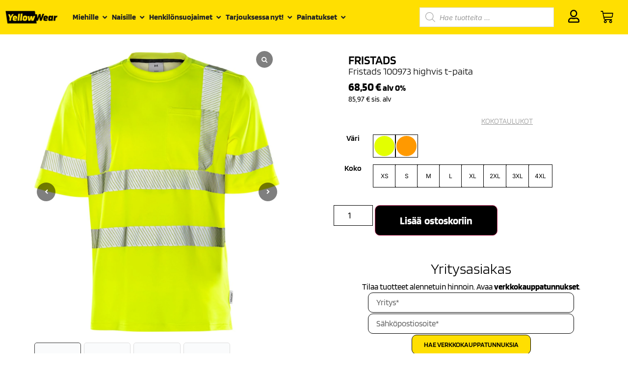

--- FILE ---
content_type: text/html; charset=UTF-8
request_url: https://yellowwear.fi/tuote/fristads-100973-t-paita/
body_size: 55825
content:
<!doctype html><html lang="fi" prefix="og: https://ogp.me/ns#"><head><script data-no-optimize="1">var litespeed_docref=sessionStorage.getItem("litespeed_docref");litespeed_docref&&(Object.defineProperty(document,"referrer",{get:function(){return litespeed_docref}}),sessionStorage.removeItem("litespeed_docref"));</script>  <script id="cookieyes" type="text/javascript" src="https://cdn-cookieyes.com/client_data/2bf12de1fd04be31bfa19bfa/script.js"></script> <meta charset="UTF-8"><meta name="viewport" content="width=device-width, initial-scale=1"><link rel="profile" href="http://gmpg.org/xfn/11"><link rel="preconnect" href="https://fonts.gstatic.com"><link href="https://fonts.googleapis.com/css2?family=RocknRoll+One&display=swap" rel="stylesheet">
 <script src="https://www.googletagmanager.com/gtag/js?id=G-PPXGH9NFBV" defer data-deferred="1"></script> <script src="[data-uri]" defer></script> <title>Fristads 100973 highvis t-paita - Yellow Wear</title><meta name="description" content="Fristads highvis t-paita LK 3 7407 THV. Huomio-t-paita, jonka suuri puuvillaosuus varmistaa mukavuuden. Fristads koko-opas video: Fristads koko-opas"/><meta name="robots" content="index, follow, max-snippet:-1, max-video-preview:-1, max-image-preview:large"/><link rel="canonical" href="https://yellowwear.fi/tuote/fristads-100973-t-paita/" /><meta property="og:locale" content="fi_FI" /><meta property="og:type" content="product" /><meta property="og:title" content="Fristads 100973 highvis t-paita - Yellow Wear" /><meta property="og:description" content="Fristads highvis t-paita LK 3 7407 THV. Huomio-t-paita, jonka suuri puuvillaosuus varmistaa mukavuuden. Fristads koko-opas video: Fristads koko-opas" /><meta property="og:url" content="https://yellowwear.fi/tuote/fristads-100973-t-paita/" /><meta property="og:site_name" content="Yellow Wear" /><meta property="og:updated_time" content="2025-09-21T15:16:58+03:00" /><meta property="og:image" content="https://yellowwear.fi/wp-content/uploads/2022/03/Fristads-100973-130-t-paita.jpeg" /><meta property="og:image:secure_url" content="https://yellowwear.fi/wp-content/uploads/2022/03/Fristads-100973-130-t-paita.jpeg" /><meta property="og:image:width" content="1192" /><meta property="og:image:height" content="1360" /><meta property="og:image:alt" content="Fristads 100973-130 t-paita" /><meta property="og:image:type" content="image/jpeg" /><meta property="product:availability" content="instock" /><meta name="twitter:card" content="summary_large_image" /><meta name="twitter:title" content="Fristads 100973 highvis t-paita - Yellow Wear" /><meta name="twitter:description" content="Fristads highvis t-paita LK 3 7407 THV. Huomio-t-paita, jonka suuri puuvillaosuus varmistaa mukavuuden. Fristads koko-opas video: Fristads koko-opas" /><meta name="twitter:image" content="https://yellowwear.fi/wp-content/uploads/2022/03/Fristads-100973-130-t-paita.jpeg" /><meta name="twitter:label1" content="Price" /><meta name="twitter:data1" content="85,97&nbsp;&euro;" /><meta name="twitter:label2" content="Availability" /><meta name="twitter:data2" content="In stock" /> <script type="application/ld+json" class="rank-math-schema">{"@context":"https://schema.org","@graph":[{"@type":"Organization","@id":"https://yellowwear.fi/#organization","name":"Yellow Wear","url":"https://yellowwear.fi","logo":{"@type":"ImageObject","@id":"https://yellowwear.fi/#logo","url":"https://yellowwear.fi/wp-content/uploads/2021/03/yellow-wear.png","contentUrl":"https://yellowwear.fi/wp-content/uploads/2021/03/yellow-wear.png","caption":"Yellow Wear","inLanguage":"fi","width":"483","height":"122"}},{"@type":"WebSite","@id":"https://yellowwear.fi/#website","url":"https://yellowwear.fi","name":"Yellow Wear","publisher":{"@id":"https://yellowwear.fi/#organization"},"inLanguage":"fi"},{"@type":"ImageObject","@id":"https://yellowwear.fi/wp-content/uploads/2022/03/Fristads-100973-130-t-paita.jpeg","url":"https://yellowwear.fi/wp-content/uploads/2022/03/Fristads-100973-130-t-paita.jpeg","width":"1192","height":"1360","caption":"Fristads 100973-130 t-paita","inLanguage":"fi"},{"@type":"ItemPage","@id":"https://yellowwear.fi/tuote/fristads-100973-t-paita/#webpage","url":"https://yellowwear.fi/tuote/fristads-100973-t-paita/","name":"Fristads 100973 highvis t-paita - Yellow Wear","datePublished":"2022-04-01T15:00:24+03:00","dateModified":"2025-09-21T15:16:58+03:00","isPartOf":{"@id":"https://yellowwear.fi/#website"},"primaryImageOfPage":{"@id":"https://yellowwear.fi/wp-content/uploads/2022/03/Fristads-100973-130-t-paita.jpeg"},"inLanguage":"fi"},{"@type":"Product","name":"Fristads 100973 highvis t-paita - Yellow Wear","description":"Fristads highvis t-paita LK 3 7407 THV.\u00a0Huomio-t-paita, jonka suuri puuvillaosuus varmistaa mukavuuden. Fristads koko-opas video: Fristads koko-opas","sku":"100973","category":"Ty\u00f6vaatteet &gt; Huomiovaatteet","mainEntityOfPage":{"@id":"https://yellowwear.fi/tuote/fristads-100973-t-paita/#webpage"},"weight":{"@type":"QuantitativeValue","unitCode":"KGM","value":"0.2"},"image":[{"@type":"ImageObject","url":"https://yellowwear.fi/wp-content/uploads/2022/03/Fristads-100973-130-t-paita.jpeg","height":"1360","width":"1192"},{"@type":"ImageObject","url":"https://yellowwear.fi/wp-content/uploads/2022/03/fristads-100973-130-takaa.jpeg","height":"1360","width":"1129"},{"@type":"ImageObject","url":"https://yellowwear.fi/wp-content/uploads/2022/03/fristads-100973-230-t-paita.jpeg","height":"1360","width":"1192"},{"@type":"ImageObject","url":"https://yellowwear.fi/wp-content/uploads/2022/03/fristads-100973-230-t-paita-takaa.jpeg","height":"1360","width":"1129"}],"offers":{"@type":"Offer","price":"85.97","priceValidUntil":"2026-12-31","priceSpecification":{"price":"85.97","priceCurrency":"EUR","valueAddedTaxIncluded":"true"},"priceCurrency":"EUR","availability":"http://schema.org/InStock","seller":{"@type":"Organization","@id":"https://yellowwear.fi/","name":"Yellow Wear","url":"https://yellowwear.fi","logo":"https://yellowwear.fi/wp-content/uploads/2021/03/yellow-wear.png"},"url":"https://yellowwear.fi/tuote/fristads-100973-t-paita/"},"@id":"https://yellowwear.fi/tuote/fristads-100973-t-paita/#richSnippet"}]}</script> <link rel='preconnect' href='https://www.youtube.com' /><link rel='preconnect' href='https://youtu.be' /><link rel="alternate" type="application/rss+xml" title="Yellow Wear &raquo; syöte" href="https://yellowwear.fi/feed/" /><link rel="alternate" type="application/rss+xml" title="Yellow Wear &raquo; kommenttien syöte" href="https://yellowwear.fi/comments/feed/" /><link rel="alternate" type="application/rss+xml" title="Yellow Wear &raquo; Fristads 100973 highvis t-paita kommenttien syöte" href="https://yellowwear.fi/tuote/fristads-100973-t-paita/feed/" /><link rel="alternate" title="oEmbed (JSON)" type="application/json+oembed" href="https://yellowwear.fi/wp-json/oembed/1.0/embed?url=https%3A%2F%2Fyellowwear.fi%2Ftuote%2Ffristads-100973-t-paita%2F" /><link rel="alternate" title="oEmbed (XML)" type="text/xml+oembed" href="https://yellowwear.fi/wp-json/oembed/1.0/embed?url=https%3A%2F%2Fyellowwear.fi%2Ftuote%2Ffristads-100973-t-paita%2F&#038;format=xml" /><style id='wp-img-auto-sizes-contain-inline-css'>img:is([sizes=auto i],[sizes^="auto," i]){contain-intrinsic-size:3000px 1500px}
/*# sourceURL=wp-img-auto-sizes-contain-inline-css */</style><style>#footer{content-visibility:auto;contain-intrinsic-size:1px 1000px;}</style><link data-optimized="1" rel='stylesheet' id='woo-carrier-agents-blocks-style-css' href='https://yellowwear.fi/wp-content/litespeed/css/7d4592c375605364b079b8fd1557483b.css?ver=706b1' media='all' /><link data-optimized="1" rel='stylesheet' id='wp-block-library-css' href='https://yellowwear.fi/wp-content/litespeed/css/e0d1090141233a0c76c237ef188ff19a.css?ver=54487' media='all' /><style id='global-styles-inline-css'>:root{--wp--preset--aspect-ratio--square: 1;--wp--preset--aspect-ratio--4-3: 4/3;--wp--preset--aspect-ratio--3-4: 3/4;--wp--preset--aspect-ratio--3-2: 3/2;--wp--preset--aspect-ratio--2-3: 2/3;--wp--preset--aspect-ratio--16-9: 16/9;--wp--preset--aspect-ratio--9-16: 9/16;--wp--preset--color--black: #000000;--wp--preset--color--cyan-bluish-gray: #abb8c3;--wp--preset--color--white: #ffffff;--wp--preset--color--pale-pink: #f78da7;--wp--preset--color--vivid-red: #cf2e2e;--wp--preset--color--luminous-vivid-orange: #ff6900;--wp--preset--color--luminous-vivid-amber: #fcb900;--wp--preset--color--light-green-cyan: #7bdcb5;--wp--preset--color--vivid-green-cyan: #00d084;--wp--preset--color--pale-cyan-blue: #8ed1fc;--wp--preset--color--vivid-cyan-blue: #0693e3;--wp--preset--color--vivid-purple: #9b51e0;--wp--preset--gradient--vivid-cyan-blue-to-vivid-purple: linear-gradient(135deg,rgb(6,147,227) 0%,rgb(155,81,224) 100%);--wp--preset--gradient--light-green-cyan-to-vivid-green-cyan: linear-gradient(135deg,rgb(122,220,180) 0%,rgb(0,208,130) 100%);--wp--preset--gradient--luminous-vivid-amber-to-luminous-vivid-orange: linear-gradient(135deg,rgb(252,185,0) 0%,rgb(255,105,0) 100%);--wp--preset--gradient--luminous-vivid-orange-to-vivid-red: linear-gradient(135deg,rgb(255,105,0) 0%,rgb(207,46,46) 100%);--wp--preset--gradient--very-light-gray-to-cyan-bluish-gray: linear-gradient(135deg,rgb(238,238,238) 0%,rgb(169,184,195) 100%);--wp--preset--gradient--cool-to-warm-spectrum: linear-gradient(135deg,rgb(74,234,220) 0%,rgb(151,120,209) 20%,rgb(207,42,186) 40%,rgb(238,44,130) 60%,rgb(251,105,98) 80%,rgb(254,248,76) 100%);--wp--preset--gradient--blush-light-purple: linear-gradient(135deg,rgb(255,206,236) 0%,rgb(152,150,240) 100%);--wp--preset--gradient--blush-bordeaux: linear-gradient(135deg,rgb(254,205,165) 0%,rgb(254,45,45) 50%,rgb(107,0,62) 100%);--wp--preset--gradient--luminous-dusk: linear-gradient(135deg,rgb(255,203,112) 0%,rgb(199,81,192) 50%,rgb(65,88,208) 100%);--wp--preset--gradient--pale-ocean: linear-gradient(135deg,rgb(255,245,203) 0%,rgb(182,227,212) 50%,rgb(51,167,181) 100%);--wp--preset--gradient--electric-grass: linear-gradient(135deg,rgb(202,248,128) 0%,rgb(113,206,126) 100%);--wp--preset--gradient--midnight: linear-gradient(135deg,rgb(2,3,129) 0%,rgb(40,116,252) 100%);--wp--preset--font-size--small: 13px;--wp--preset--font-size--medium: 20px;--wp--preset--font-size--large: 36px;--wp--preset--font-size--x-large: 42px;--wp--preset--spacing--20: 0.44rem;--wp--preset--spacing--30: 0.67rem;--wp--preset--spacing--40: 1rem;--wp--preset--spacing--50: 1.5rem;--wp--preset--spacing--60: 2.25rem;--wp--preset--spacing--70: 3.38rem;--wp--preset--spacing--80: 5.06rem;--wp--preset--shadow--natural: 6px 6px 9px rgba(0, 0, 0, 0.2);--wp--preset--shadow--deep: 12px 12px 50px rgba(0, 0, 0, 0.4);--wp--preset--shadow--sharp: 6px 6px 0px rgba(0, 0, 0, 0.2);--wp--preset--shadow--outlined: 6px 6px 0px -3px rgb(255, 255, 255), 6px 6px rgb(0, 0, 0);--wp--preset--shadow--crisp: 6px 6px 0px rgb(0, 0, 0);}:root { --wp--style--global--content-size: 800px;--wp--style--global--wide-size: 1200px; }:where(body) { margin: 0; }.wp-site-blocks > .alignleft { float: left; margin-right: 2em; }.wp-site-blocks > .alignright { float: right; margin-left: 2em; }.wp-site-blocks > .aligncenter { justify-content: center; margin-left: auto; margin-right: auto; }:where(.wp-site-blocks) > * { margin-block-start: 24px; margin-block-end: 0; }:where(.wp-site-blocks) > :first-child { margin-block-start: 0; }:where(.wp-site-blocks) > :last-child { margin-block-end: 0; }:root { --wp--style--block-gap: 24px; }:root :where(.is-layout-flow) > :first-child{margin-block-start: 0;}:root :where(.is-layout-flow) > :last-child{margin-block-end: 0;}:root :where(.is-layout-flow) > *{margin-block-start: 24px;margin-block-end: 0;}:root :where(.is-layout-constrained) > :first-child{margin-block-start: 0;}:root :where(.is-layout-constrained) > :last-child{margin-block-end: 0;}:root :where(.is-layout-constrained) > *{margin-block-start: 24px;margin-block-end: 0;}:root :where(.is-layout-flex){gap: 24px;}:root :where(.is-layout-grid){gap: 24px;}.is-layout-flow > .alignleft{float: left;margin-inline-start: 0;margin-inline-end: 2em;}.is-layout-flow > .alignright{float: right;margin-inline-start: 2em;margin-inline-end: 0;}.is-layout-flow > .aligncenter{margin-left: auto !important;margin-right: auto !important;}.is-layout-constrained > .alignleft{float: left;margin-inline-start: 0;margin-inline-end: 2em;}.is-layout-constrained > .alignright{float: right;margin-inline-start: 2em;margin-inline-end: 0;}.is-layout-constrained > .aligncenter{margin-left: auto !important;margin-right: auto !important;}.is-layout-constrained > :where(:not(.alignleft):not(.alignright):not(.alignfull)){max-width: var(--wp--style--global--content-size);margin-left: auto !important;margin-right: auto !important;}.is-layout-constrained > .alignwide{max-width: var(--wp--style--global--wide-size);}body .is-layout-flex{display: flex;}.is-layout-flex{flex-wrap: wrap;align-items: center;}.is-layout-flex > :is(*, div){margin: 0;}body .is-layout-grid{display: grid;}.is-layout-grid > :is(*, div){margin: 0;}body{padding-top: 0px;padding-right: 0px;padding-bottom: 0px;padding-left: 0px;}a:where(:not(.wp-element-button)){text-decoration: underline;}:root :where(.wp-element-button, .wp-block-button__link){background-color: #32373c;border-width: 0;color: #fff;font-family: inherit;font-size: inherit;font-style: inherit;font-weight: inherit;letter-spacing: inherit;line-height: inherit;padding-top: calc(0.667em + 2px);padding-right: calc(1.333em + 2px);padding-bottom: calc(0.667em + 2px);padding-left: calc(1.333em + 2px);text-decoration: none;text-transform: inherit;}.has-black-color{color: var(--wp--preset--color--black) !important;}.has-cyan-bluish-gray-color{color: var(--wp--preset--color--cyan-bluish-gray) !important;}.has-white-color{color: var(--wp--preset--color--white) !important;}.has-pale-pink-color{color: var(--wp--preset--color--pale-pink) !important;}.has-vivid-red-color{color: var(--wp--preset--color--vivid-red) !important;}.has-luminous-vivid-orange-color{color: var(--wp--preset--color--luminous-vivid-orange) !important;}.has-luminous-vivid-amber-color{color: var(--wp--preset--color--luminous-vivid-amber) !important;}.has-light-green-cyan-color{color: var(--wp--preset--color--light-green-cyan) !important;}.has-vivid-green-cyan-color{color: var(--wp--preset--color--vivid-green-cyan) !important;}.has-pale-cyan-blue-color{color: var(--wp--preset--color--pale-cyan-blue) !important;}.has-vivid-cyan-blue-color{color: var(--wp--preset--color--vivid-cyan-blue) !important;}.has-vivid-purple-color{color: var(--wp--preset--color--vivid-purple) !important;}.has-black-background-color{background-color: var(--wp--preset--color--black) !important;}.has-cyan-bluish-gray-background-color{background-color: var(--wp--preset--color--cyan-bluish-gray) !important;}.has-white-background-color{background-color: var(--wp--preset--color--white) !important;}.has-pale-pink-background-color{background-color: var(--wp--preset--color--pale-pink) !important;}.has-vivid-red-background-color{background-color: var(--wp--preset--color--vivid-red) !important;}.has-luminous-vivid-orange-background-color{background-color: var(--wp--preset--color--luminous-vivid-orange) !important;}.has-luminous-vivid-amber-background-color{background-color: var(--wp--preset--color--luminous-vivid-amber) !important;}.has-light-green-cyan-background-color{background-color: var(--wp--preset--color--light-green-cyan) !important;}.has-vivid-green-cyan-background-color{background-color: var(--wp--preset--color--vivid-green-cyan) !important;}.has-pale-cyan-blue-background-color{background-color: var(--wp--preset--color--pale-cyan-blue) !important;}.has-vivid-cyan-blue-background-color{background-color: var(--wp--preset--color--vivid-cyan-blue) !important;}.has-vivid-purple-background-color{background-color: var(--wp--preset--color--vivid-purple) !important;}.has-black-border-color{border-color: var(--wp--preset--color--black) !important;}.has-cyan-bluish-gray-border-color{border-color: var(--wp--preset--color--cyan-bluish-gray) !important;}.has-white-border-color{border-color: var(--wp--preset--color--white) !important;}.has-pale-pink-border-color{border-color: var(--wp--preset--color--pale-pink) !important;}.has-vivid-red-border-color{border-color: var(--wp--preset--color--vivid-red) !important;}.has-luminous-vivid-orange-border-color{border-color: var(--wp--preset--color--luminous-vivid-orange) !important;}.has-luminous-vivid-amber-border-color{border-color: var(--wp--preset--color--luminous-vivid-amber) !important;}.has-light-green-cyan-border-color{border-color: var(--wp--preset--color--light-green-cyan) !important;}.has-vivid-green-cyan-border-color{border-color: var(--wp--preset--color--vivid-green-cyan) !important;}.has-pale-cyan-blue-border-color{border-color: var(--wp--preset--color--pale-cyan-blue) !important;}.has-vivid-cyan-blue-border-color{border-color: var(--wp--preset--color--vivid-cyan-blue) !important;}.has-vivid-purple-border-color{border-color: var(--wp--preset--color--vivid-purple) !important;}.has-vivid-cyan-blue-to-vivid-purple-gradient-background{background: var(--wp--preset--gradient--vivid-cyan-blue-to-vivid-purple) !important;}.has-light-green-cyan-to-vivid-green-cyan-gradient-background{background: var(--wp--preset--gradient--light-green-cyan-to-vivid-green-cyan) !important;}.has-luminous-vivid-amber-to-luminous-vivid-orange-gradient-background{background: var(--wp--preset--gradient--luminous-vivid-amber-to-luminous-vivid-orange) !important;}.has-luminous-vivid-orange-to-vivid-red-gradient-background{background: var(--wp--preset--gradient--luminous-vivid-orange-to-vivid-red) !important;}.has-very-light-gray-to-cyan-bluish-gray-gradient-background{background: var(--wp--preset--gradient--very-light-gray-to-cyan-bluish-gray) !important;}.has-cool-to-warm-spectrum-gradient-background{background: var(--wp--preset--gradient--cool-to-warm-spectrum) !important;}.has-blush-light-purple-gradient-background{background: var(--wp--preset--gradient--blush-light-purple) !important;}.has-blush-bordeaux-gradient-background{background: var(--wp--preset--gradient--blush-bordeaux) !important;}.has-luminous-dusk-gradient-background{background: var(--wp--preset--gradient--luminous-dusk) !important;}.has-pale-ocean-gradient-background{background: var(--wp--preset--gradient--pale-ocean) !important;}.has-electric-grass-gradient-background{background: var(--wp--preset--gradient--electric-grass) !important;}.has-midnight-gradient-background{background: var(--wp--preset--gradient--midnight) !important;}.has-small-font-size{font-size: var(--wp--preset--font-size--small) !important;}.has-medium-font-size{font-size: var(--wp--preset--font-size--medium) !important;}.has-large-font-size{font-size: var(--wp--preset--font-size--large) !important;}.has-x-large-font-size{font-size: var(--wp--preset--font-size--x-large) !important;}
:root :where(.wp-block-pullquote){font-size: 1.5em;line-height: 1.6;}
/*# sourceURL=global-styles-inline-css */</style><link data-optimized="1" rel='stylesheet' id='mailerlite_forms.css-css' href='https://yellowwear.fi/wp-content/litespeed/css/cb2d5d0ec5afb0ab7a2b7560df022b75.css?ver=84bdd' media='all' /><link data-optimized="1" rel='stylesheet' id='smart-swatch-css' href='https://yellowwear.fi/wp-content/litespeed/css/f56b7ded54d83eb5f159d777a1d0eb45.css?ver=e6d66' media='all' /><style id='smart-swatch-inline-css'>.smart-swatches-framework-tooltip{color:#FFFFFF;background-color:#616161;max-width:220px;}.smart-swatches-framework-tooltip .smart-swatch-tooltip-inner-text{font-size:11px;}.smart-swatches-framework-tooltip span.smart-swatch-tooltip-inner-img{padding:2px 2px 2px;}.smart-swatches-framework-tooltip.smart-swatch-arrow-right:before{border-right-color:#616161;}.smart-swatches-framework-tooltip.smart-swatch-arrow-left:before{border-left-color:#616161;}.smart-swatches-framework-tooltip.smart-swatch-arrow-top:before{border-top-color:#616161;}.smart-swatches-framework-tooltip.smart-swatch-arrow-bottom:before{border-bottom-color:#616161;}.smart-swatches-framework-tooltip{opacity:0;transform:translateY(-10px);}.smart-swatches-cross::before,.smart-swatches-blur_with_cross::before{background-image:url([data-uri]);}.spswp-shop-variations td.label{text-align:center !important;justify-content:center;width:100%;padding:0;}.spswp-shop-variations tr td.value{padding:0px 0px 0px 0px;margin:0;}.spswp-shop-variations .smart-swatch-slider-wrapper,.spswp-shop-variations .sp-smart-swatches-container{justify-content:center;width:100%;}.spswp-shop-variations .sp-smart-swatches-item{outline:1px solid #dddddd;background:#dddddd;border-radius:2px;}.spswp-shop-variations .sp-smart-swatches-item:not(.sp-smart-swatches-out-of-stock):hover{outline:2px solid #0085BA;background:#0085BA;}.spswp-shop-variations .sp-smart-swatches-item{padding:1px 1px;}.spswp-shop-variations .sp-smart-swatches-item.sp-smart-swatch-label-option{padding:5px 12px;}.spswp-shop-variations .sp-smart-swatch-label-option.sp-smart-swatches-item.sp-smart-selected-swatch{border-color:#0085BA;background:#0085BA;color:#FFFFFF;}.spswp-shop-variations .sp-smart-swatch-label-option.sp-smart-swatches-item{color:#444444;font-size:18px;}.spswp-shop-variations .sp-smart-swatch-label-option.sp-smart-swatches-item:not(.sp-smart-swatches-out-of-stock):hover{color:#FFFFFF;}.spswp-shop-variations .sp-smart-selected-swatch.sp-smart-swatch-label-option.sp-smart-swatches-item:not(.sp-smart-swatches-out-of-stock):hover{color:#FFFFFF;}.sp-smart-swatches-item{line-height:1.3;outline:1px solid #000000;background:#ffffff;border-radius:10px;border:none;}.sp-smart-swatches-item:not(.sp-smart-swatches-out-of-stock):hover{background:#000000;}.sp-smart-swatches-item:not(.sp-smart-swatches-out-of-stock):hover{outline:1px solid #000000;}.sp-smart-selected-swatch.sp-smart-swatches-item{outline-color:#000000;background:#000000;}.sp-smart-swatches-item{color:#000000;font-size:12px;padding:1px 1px;}.sp-smart-swatches-item.sp-smart-swatch-label-option{padding:5px 12px !important;}.sp-smart-swatches-item:not(.sp-smart-swatches-out-of-stock):hover{color:#ffffff;}.sp-smart-selected-swatch.sp-smart-swatches-item:not(.sp-smart-swatches-out-of-stock){color:#ffffff;}
/*# sourceURL=smart-swatch-inline-css */</style><link data-optimized="1" rel='stylesheet' id='smart-swatch-fontello-css' href='https://yellowwear.fi/wp-content/litespeed/css/438a34a8139da09199994cfd1039501d.css?ver=b5571' media='all' /><link data-optimized="1" rel='stylesheet' id='woocommerce-layout-css' href='https://yellowwear.fi/wp-content/litespeed/css/2cd44cdb8d8996a2c799add567d3fd1d.css?ver=079f0' media='all' /><link data-optimized="1" rel='stylesheet' id='woocommerce-smallscreen-css' href='https://yellowwear.fi/wp-content/litespeed/css/ac64085a5ebc998def96721697cf137c.css?ver=c4efc' media='only screen and (max-width: 768px)' /><link data-optimized="1" rel='stylesheet' id='woocommerce-general-css' href='https://yellowwear.fi/wp-content/litespeed/css/b653a535952f9867cdf05a23045bb885.css?ver=e02c9' media='all' /><style id='woocommerce-inline-inline-css'>.woocommerce form .form-row .required { visibility: visible; }
/*# sourceURL=woocommerce-inline-inline-css */</style><link data-optimized="1" rel='stylesheet' id='megamenu-css' href='https://yellowwear.fi/wp-content/litespeed/css/2ffeeeb9fd7965288d84ed724ced48b7.css?ver=cd31c' media='all' /><link data-optimized="1" rel='stylesheet' id='dashicons-css' href='https://yellowwear.fi/wp-content/litespeed/css/23ae7f6499597d56899a44b12785fd18.css?ver=7d3ab' media='all' /><link data-optimized="1" rel='stylesheet' id='brands-styles-css' href='https://yellowwear.fi/wp-content/litespeed/css/ae658938cd73552ff19f4327a2ec0d7b.css?ver=99b04' media='all' /><link data-optimized="1" rel='stylesheet' id='dgwt-wcas-style-css' href='https://yellowwear.fi/wp-content/litespeed/css/a926e949f516dc0dcf98fd68a548be55.css?ver=eb96d' media='all' /><link data-optimized="1" rel='stylesheet' id='hello-elementor-css' href='https://yellowwear.fi/wp-content/litespeed/css/9b957eec64ba73691f493dc2bf68d214.css?ver=476dc' media='all' /><link data-optimized="1" rel='stylesheet' id='hello-elementor-theme-style-css' href='https://yellowwear.fi/wp-content/litespeed/css/05982e9e7b265cd8eb9341d17b15e54c.css?ver=eac5e' media='all' /><link data-optimized="1" rel='stylesheet' id='hello-elementor-header-footer-css' href='https://yellowwear.fi/wp-content/litespeed/css/aec1004dbfba85483bd97c936eee572f.css?ver=05881' media='all' /><link data-optimized="1" rel='stylesheet' id='elementor-frontend-css' href='https://yellowwear.fi/wp-content/litespeed/css/b6b76cf2ffd2bafd6f6ae0987cd29939.css?ver=69385' media='all' /><link data-optimized="1" rel='stylesheet' id='widget-image-css' href='https://yellowwear.fi/wp-content/litespeed/css/ce137e6fac8ae1481eda75502f90e19a.css?ver=adc12' media='all' /><link data-optimized="1" rel='stylesheet' id='widget-woocommerce-menu-cart-css' href='https://yellowwear.fi/wp-content/litespeed/css/7b911c8f4afee10e78f258e76a07f045.css?ver=fbdc2' media='all' /><link data-optimized="1" rel='stylesheet' id='e-sticky-css' href='https://yellowwear.fi/wp-content/litespeed/css/01aaf9650bac141143612d9788873bd3.css?ver=357ea' media='all' /><link data-optimized="1" rel='stylesheet' id='widget-heading-css' href='https://yellowwear.fi/wp-content/litespeed/css/a95a31418897309525f3338bec87866e.css?ver=ded63' media='all' /><link data-optimized="1" rel='stylesheet' id='e-animation-fadeIn-css' href='https://yellowwear.fi/wp-content/litespeed/css/beaad11e34d02dcbf4e7b1e4d630957d.css?ver=c8afc' media='all' /><link data-optimized="1" rel='stylesheet' id='widget-mega-menu-css' href='https://yellowwear.fi/wp-content/litespeed/css/bcfa9e19aada060c1523fe6138f9a4cb.css?ver=7664b' media='all' /><link data-optimized="1" rel='stylesheet' id='widget-nav-menu-css' href='https://yellowwear.fi/wp-content/litespeed/css/c7648f2695e5db04b38ab4c5031b2335.css?ver=f6ad5' media='all' /><link data-optimized="1" rel='stylesheet' id='widget-woocommerce-product-price-css' href='https://yellowwear.fi/wp-content/litespeed/css/26310e658c7314c585d523860bd9dbb2.css?ver=e410e' media='all' /><link data-optimized="1" rel='stylesheet' id='widget-woocommerce-product-images-css' href='https://yellowwear.fi/wp-content/litespeed/css/9b4db45bf9d1ff3ac898bf4cde462845.css?ver=d2508' media='all' /><link data-optimized="1" rel='stylesheet' id='widget-woocommerce-product-add-to-cart-css' href='https://yellowwear.fi/wp-content/litespeed/css/ae0b250bb7af09541ab63cca08c8d263.css?ver=1c1cf' media='all' /><link data-optimized="1" rel='stylesheet' id='widget-form-css' href='https://yellowwear.fi/wp-content/litespeed/css/169b40555a97553a2b72f877bc2c0995.css?ver=00c27' media='all' /><link data-optimized="1" rel='stylesheet' id='widget-nested-accordion-css' href='https://yellowwear.fi/wp-content/litespeed/css/a3141eb12a6c4c324e99c198b46e370c.css?ver=29d36' media='all' /><link data-optimized="1" rel='stylesheet' id='widget-woocommerce-products-css' href='https://yellowwear.fi/wp-content/litespeed/css/bc6c22ee6e77f62fb2a850b30d727502.css?ver=f9493' media='all' /><link data-optimized="1" rel='stylesheet' id='widget-divider-css' href='https://yellowwear.fi/wp-content/litespeed/css/2e0cb284f44ca5ea18be337c99e70b7a.css?ver=5b107' media='all' /><link data-optimized="1" rel='stylesheet' id='e-animation-slideInLeft-css' href='https://yellowwear.fi/wp-content/litespeed/css/5a95e778bc054f44daf88a6cf06ad7bf.css?ver=b7f41' media='all' /><link data-optimized="1" rel='stylesheet' id='e-popup-css' href='https://yellowwear.fi/wp-content/litespeed/css/774421c12dc31e07c6766073ed4d0e9c.css?ver=1a469' media='all' /><link data-optimized="1" rel='stylesheet' id='elementor-icons-css' href='https://yellowwear.fi/wp-content/litespeed/css/c336181bd7d7ed79a9388f77d37eff4c.css?ver=36056' media='all' /><link data-optimized="1" rel='stylesheet' id='elementor-post-22-css' href='https://yellowwear.fi/wp-content/litespeed/css/247fab5411b207c5a512a076b146b0bf.css?ver=a5399' media='all' /><link data-optimized="1" rel='stylesheet' id='font-awesome-5-all-css' href='https://yellowwear.fi/wp-content/litespeed/css/17b1c3bf72078c7cdfefca2f01928064.css?ver=f4f43' media='all' /><link data-optimized="1" rel='stylesheet' id='font-awesome-4-shim-css' href='https://yellowwear.fi/wp-content/litespeed/css/c6a74a424d13ae6b97290f0b539839fa.css?ver=10559' media='all' /><link data-optimized="1" rel='stylesheet' id='namogo-icons-css' href='https://yellowwear.fi/wp-content/litespeed/css/c985e60fca3f4d77831f0173fe591888.css?ver=7023a' media='all' /><link data-optimized="1" rel='stylesheet' id='elementor-extras-frontend-css' href='https://yellowwear.fi/wp-content/litespeed/css/c2aad69aa1daa3085bfd9b97f72d3998.css?ver=cfd6a' media='all' /><link data-optimized="1" rel='stylesheet' id='elementor-post-20-css' href='https://yellowwear.fi/wp-content/litespeed/css/161aa3312b90562e2981f643d611adc8.css?ver=0819a' media='all' /><link data-optimized="1" rel='stylesheet' id='elementor-post-17-css' href='https://yellowwear.fi/wp-content/litespeed/css/5b7adc8016cd428da9e8bc1602137173.css?ver=1705a' media='all' /><link data-optimized="1" rel='stylesheet' id='elementor-post-474-css' href='https://yellowwear.fi/wp-content/litespeed/css/77cb44411f4175813656649f32ea9b68.css?ver=d6e8c' media='all' /><link data-optimized="1" rel='stylesheet' id='elementor-post-45748-css' href='https://yellowwear.fi/wp-content/litespeed/css/c7a520a0ce35a33b4a623184fb31703c.css?ver=8f357' media='all' /><link data-optimized="1" rel='stylesheet' id='pwb-styles-frontend-css' href='https://yellowwear.fi/wp-content/litespeed/css/bc95f4bb126ee0d487047c50ebea2247.css?ver=cab73' media='all' /><link data-optimized="1" rel='stylesheet' id='sp_wcgs-fontello-fontende-icons-css' href='https://yellowwear.fi/wp-content/litespeed/css/60748ee48722db70c3ad19e3db6a5e86.css?ver=041a3' media='all' /><link data-optimized="1" rel='stylesheet' id='wcgs-swiper-css' href='https://yellowwear.fi/wp-content/litespeed/css/c905bee5ad0c463a656ecb47ebcac870.css?ver=cee9f' media='all' /><link data-optimized="1" rel='stylesheet' id='wcgs-fancybox-css' href='https://yellowwear.fi/wp-content/litespeed/css/7894f0eb62e2d250ff25645597dfb5bc.css?ver=fb067' media='all' /><link data-optimized="1" rel='stylesheet' id='gallery-slider-for-woocommerce-css' href='https://yellowwear.fi/wp-content/litespeed/css/2803120240e3bec2316b0abe84dd6f5e.css?ver=d3606' media='all' /><style id='gallery-slider-for-woocommerce-inline-css'>@media screen and (min-width:992px ){#wpgs-gallery.wcgs-woocommerce-product-gallery {max-width: 100%;}#wpgs-gallery.wcgs-woocommerce-product-gallery:has( + .summary ) {max-width: 50%;} #wpgs-gallery.wcgs-woocommerce-product-gallery+.summary { max-width: calc(50% - 50px); } }#wpgs-gallery .wcgs-thumb.spswiper-slide-thumb-active.wcgs-thumb img {border: 1px solid #000000;}#wpgs-gallery .wcgs-thumb.spswiper-slide:hover img,#wpgs-gallery .wcgs-thumb.spswiper-slide-thumb-active.wcgs-thumb:hover img {border-color: #0085BA;}#wpgs-gallery .wcgs-thumb.spswiper-slide img {border: 1px solid #dddddd;border-radius: 5px;}#wpgs-gallery .wcgs-video-icon:after {content: "\e823";}#wpgs-gallery .gallery-navigation-carousel-wrapper {-ms-flex-order: 2 !important;order: 2 !important;margin-top: 6px;;}.rtl #wpgs-gallery.wcgs-vertical-right .gallery-navigation-carousel-wrapper {margin-right: 6px;margin-left: 0;}#wpgs-gallery .wcgs-carousel .wcgs-spswiper-arrow {font-size: 10px;}#wpgs-gallery .wcgs-carousel .wcgs-spswiper-arrow:before,#wpgs-gallery .wcgs-carousel .wcgs-spswiper-arrow:before {font-size: 10px;color: #fff;line-height: unset;}#wpgs-gallery.wcgs-woocommerce-product-gallery .wcgs-carousel .wcgs-slider-image {border-radius: px;}#wpgs-gallery .wcgs-carousel .wcgs-spswiper-arrow,#wpgs-gallery .wcgs-carousel .wcgs-spswiper-arrow{background-color: rgba(0, 0, 0, .5);border-radius: 20px;}#wpgs-gallery .wcgs-carousel .wcgs-spswiper-arrow:hover, #wpgs-gallery .wcgs-carousel .wcgs-spswiper-arrow:hover {background-color: rgba(0, 0, 0, .85);}#wpgs-gallery .wcgs-carousel .wcgs-spswiper-arrow:hover::before, #wpgs-gallery .wcgs-carousel .wcgs-spswiper-arrow:hover::before{ color: #fff;}#wpgs-gallery .spswiper-pagination .spswiper-pagination-bullet {background-color: rgba(115, 119, 121, 0.5);}#wpgs-gallery .spswiper-pagination .spswiper-pagination-bullet.spswiper-pagination-bullet-active {background-color: rgba(115, 119, 121, 0.8);}#wpgs-gallery .wcgs-lightbox .sp_wgs-lightbox {color: #fff;background-color: rgba(0, 0, 0, 0.5);font-size: 13px;}#wpgs-gallery .wcgs-lightbox .sp_wgs-lightbox:hover {color: #fff;background-color: rgba(0, 0, 0, 0.8);}#wpgs-gallery .gallery-navigation-carousel.vertical .wcgs-spswiper-button-next.wcgs-spswiper-arrow::before,#wpgs-gallery .gallery-navigation-carousel .wcgs-spswiper-button-prev.wcgs-spswiper-arrow::before {content: "\e814";}#wpgs-gallery .gallery-navigation-carousel.vertical .wcgs-spswiper-button-prev.wcgs-spswiper-arrow::before,#wpgs-gallery .gallery-navigation-carousel .wcgs-spswiper-button-next.wcgs-spswiper-arrow::before {content: "\e801";}#wpgs-gallery .gallery-navigation-carousel .wcgs-spswiper-arrow {background-color: rgba(0, 0, 0, 0.5);}#wpgs-gallery .gallery-navigation-carousel .wcgs-spswiper-arrow:before{font-size: 10px;color: #fff;}#wpgs-gallery .gallery-navigation-carousel .wcgs-spswiper-arrow:hover {background-color: rgba(0, 0, 0, 0.8);}#wpgs-gallery .wcgs-carousel .wcgs-spswiper-button-prev.wcgs-spswiper-arrow::before {content: "\e814";}#wpgs-gallery .wcgs-carousel .wcgs-spswiper-button-next.wcgs-spswiper-arrow::before {content: "\e801";}#wpgs-gallery .gallery-navigation-carousel .wcgs-spswiper-arrow:hover::before{color: #fff;}#wpgs-gallery {margin-bottom: 30px;max-width: 50%;}.wcgs-fancybox-wrapper .fancybox__caption {color: #ffffff;font-size: 16px;}.fancybox-bg {background: #1e1e1e !important;}
/*# sourceURL=gallery-slider-for-woocommerce-inline-css */</style><link data-optimized="1" rel='stylesheet' id='sp_wcgs-fontello-icons-css' href='https://yellowwear.fi/wp-content/litespeed/css/aabf182013c6ece4c29838b8e69347f0.css?ver=96fcb' media='all' /><style id='kadence-blocks-global-variables-inline-css'>:root {--global-kb-font-size-sm:clamp(0.8rem, 0.73rem + 0.217vw, 0.9rem);--global-kb-font-size-md:clamp(1.1rem, 0.995rem + 0.326vw, 1.25rem);--global-kb-font-size-lg:clamp(1.75rem, 1.576rem + 0.543vw, 2rem);--global-kb-font-size-xl:clamp(2.25rem, 1.728rem + 1.63vw, 3rem);--global-kb-font-size-xxl:clamp(2.5rem, 1.456rem + 3.26vw, 4rem);--global-kb-font-size-xxxl:clamp(2.75rem, 0.489rem + 7.065vw, 6rem);}:root {--global-palette1: #3182CE;--global-palette2: #2B6CB0;--global-palette3: #1A202C;--global-palette4: #2D3748;--global-palette5: #4A5568;--global-palette6: #718096;--global-palette7: #EDF2F7;--global-palette8: #F7FAFC;--global-palette9: #ffffff;}
/*# sourceURL=kadence-blocks-global-variables-inline-css */</style><link data-optimized="1" rel='stylesheet' id='elementor-gf-local-blinker-css' href='https://yellowwear.fi/wp-content/litespeed/css/8e4836d83e308301917fdb79e68a317d.css?ver=8d7a0' media='all' /><link data-optimized="1" rel='stylesheet' id='elementor-gf-local-inter-css' href='https://yellowwear.fi/wp-content/litespeed/css/38c76f7a26fbb5178d291ea2cfd5cd1c.css?ver=97ee9' media='all' /><link data-optimized="1" rel='stylesheet' id='elementor-gf-local-roboto-css' href='https://yellowwear.fi/wp-content/litespeed/css/99d1d8bf46a31b90ebaed4889d04cf4f.css?ver=17f62' media='all' /><link data-optimized="1" rel='stylesheet' id='elementor-icons-shared-0-css' href='https://yellowwear.fi/wp-content/litespeed/css/7fad3d538f5b92059b3b1c51293b5c18.css?ver=2d028' media='all' /><link data-optimized="1" rel='stylesheet' id='elementor-icons-fa-solid-css' href='https://yellowwear.fi/wp-content/litespeed/css/12ef428db4ef82fe8fc9969075c7b1ef.css?ver=46032' media='all' /><link data-optimized="1" rel='stylesheet' id='elementor-icons-fa-regular-css' href='https://yellowwear.fi/wp-content/litespeed/css/5fb23eba3e2b779e5f3a9a892429f973.css?ver=b64b3' media='all' /> <script type="text/template" id="tmpl-variation-template"><div class="woocommerce-variation-description">{{{ data.variation.variation_description }}}</div>
	<div class="woocommerce-variation-price">{{{ data.variation.price_html }}}</div>
	<div class="woocommerce-variation-availability">{{{ data.variation.availability_html }}}</div></script> <script type="text/template" id="tmpl-unavailable-variation-template"><p role="alert">Pahoittelemme, tämä tuote ei ole saatavilla. Ole hyvä, valitse eri tavalla.</p></script> <script src="https://yellowwear.fi/wp-includes/js/jquery/jquery.min.js?ver=3.7.1" id="jquery-core-js"></script> <script data-optimized="1" src="https://yellowwear.fi/wp-content/litespeed/js/42061cc33aadbc99a501b9ec3812ea2c.js?ver=e9610" id="jquery-migrate-js" defer data-deferred="1"></script> <script id="jquery-js-after" src="[data-uri]" defer></script> <script data-optimized="1" src="https://yellowwear.fi/wp-content/litespeed/js/022a8716c4605f01803ab5795f95fc9a.js?ver=fa3ad" id="underscore-js" defer data-deferred="1"></script> <script id="wp-util-js-extra" src="[data-uri]" defer></script> <script data-optimized="1" src="https://yellowwear.fi/wp-content/litespeed/js/dbb10c7fcff53a615ad125fdca9d4d4a.js?ver=9f56b" id="wp-util-js" defer data-deferred="1"></script> <script data-optimized="1" src="https://yellowwear.fi/wp-content/litespeed/js/ebbb49bac39d5a7c1376c48b294af7b9.js?ver=ba416" id="wc-jquery-blockui-js" data-wp-strategy="defer"></script> <script id="wc-add-to-cart-js-extra" src="[data-uri]" defer></script> <script data-optimized="1" src="https://yellowwear.fi/wp-content/litespeed/js/2398ac44c894fa85de6cc8a305d69098.js?ver=5de08" id="wc-add-to-cart-js" defer data-wp-strategy="defer"></script> <script id="wc-single-product-js-extra" src="[data-uri]" defer></script> <script data-optimized="1" src="https://yellowwear.fi/wp-content/litespeed/js/438880eb7b4f4166ffb9f99ce5d9a7a5.js?ver=06ea1" id="wc-single-product-js" defer data-wp-strategy="defer"></script> <script data-optimized="1" src="https://yellowwear.fi/wp-content/litespeed/js/7fc2fc617cda909ad84aabf9f92f0602.js?ver=c601b" id="wc-js-cookie-js" defer data-wp-strategy="defer"></script> <script id="woocommerce-js-extra" src="[data-uri]" defer></script> <script data-optimized="1" src="https://yellowwear.fi/wp-content/litespeed/js/dcb9085bdf1c9d3b0b9ac50fbff8a2bc.js?ver=4debd" id="woocommerce-js" defer data-wp-strategy="defer"></script> <script data-optimized="1" src="https://yellowwear.fi/wp-content/litespeed/js/da0cae9cb245d8a1cc6cd68ef9c8b42b.js?ver=b7afd" id="font-awesome-4-shim-js" defer data-deferred="1"></script> <link rel="https://api.w.org/" href="https://yellowwear.fi/wp-json/" /><link rel="alternate" title="JSON" type="application/json" href="https://yellowwear.fi/wp-json/wp/v2/product/24820" /><link rel="EditURI" type="application/rsd+xml" title="RSD" href="https://yellowwear.fi/xmlrpc.php?rsd" /><meta name="generator" content="WordPress 6.9" /><link rel='shortlink' href='https://yellowwear.fi/?p=24820' />
 <script src="[data-uri]" defer></script> <style>.dgwt-wcas-ico-magnifier,.dgwt-wcas-ico-magnifier-handler{max-width:20px}.dgwt-wcas-search-wrapp{max-width:600px}</style><meta name="description" content="Fristads highvis t-paita LK 3 7407 THV. Huomio-t-paita, jonka suuri puuvillaosuus varmistaa mukavuuden.Fristads koko-opas video:Fristads koko-opas">
<noscript><style>.woocommerce-product-gallery{ opacity: 1 !important; }</style></noscript><meta name="generator" content="Elementor 3.33.3; features: additional_custom_breakpoints; settings: css_print_method-external, google_font-enabled, font_display-auto"><style>.e-con.e-parent:nth-of-type(n+4):not(.e-lazyloaded):not(.e-no-lazyload),
				.e-con.e-parent:nth-of-type(n+4):not(.e-lazyloaded):not(.e-no-lazyload) * {
					background-image: none !important;
				}
				@media screen and (max-height: 1024px) {
					.e-con.e-parent:nth-of-type(n+3):not(.e-lazyloaded):not(.e-no-lazyload),
					.e-con.e-parent:nth-of-type(n+3):not(.e-lazyloaded):not(.e-no-lazyload) * {
						background-image: none !important;
					}
				}
				@media screen and (max-height: 640px) {
					.e-con.e-parent:nth-of-type(n+2):not(.e-lazyloaded):not(.e-no-lazyload),
					.e-con.e-parent:nth-of-type(n+2):not(.e-lazyloaded):not(.e-no-lazyload) * {
						background-image: none !important;
					}
				}</style><link rel="icon" href="https://yellowwear.fi/wp-content/uploads/2021/03/cropped-yellow-wear-fav-32x32.png" sizes="32x32" /><link rel="icon" href="https://yellowwear.fi/wp-content/uploads/2021/03/cropped-yellow-wear-fav-192x192.png" sizes="192x192" /><link rel="apple-touch-icon" href="https://yellowwear.fi/wp-content/uploads/2021/03/cropped-yellow-wear-fav-180x180.png" /><meta name="msapplication-TileImage" content="https://yellowwear.fi/wp-content/uploads/2021/03/cropped-yellow-wear-fav-270x270.png" /><style id="wp-custom-css">html {
	overflow-x: hidden;
}

a {
	color: var(--e-global-color-accent);
}

html, body, input {
	font-family: var(--e-global-typography-text-font-family), sans-serif;
	font-weight: var(--e-global-typography-text-font-weight);
	line-height: 1.5em;
}

h1, h2, h3, h4, h5, h6 {
	font-family: var(--e-global-typography-primary-font-family), sans-serif;
	font-weight: var(--e-global-typography-primary-font-weight);
	line-height: 1.2em;
}

h1, h2 {
}

ins {
	text-decoration: none;
}

.dgwt-wcas-search-wrapp {
	max-width: 100%;
}

.dgwt-wcas-sf-wrapp input[type=search].dgwt-wcas-search-input {
	border-radius: 0;
}

.sis-alv {
	display: block;
	font-size: 0.67em;
	font-weight: 400;
}

#add_payment_method table.cart td.actions .coupon .input-text, .woocommerce-cart table.cart td.actions .coupon .input-text, .woocommerce-checkout table.cart td.actions .coupon .input-text {
	width: 12em;
}

.woocommerce #content table.cart td.actions, .woocommerce table.cart td.actions, .woocommerce-page #content table.cart td.actions, .woocommerce-page table.cart td.actions {
	background: #f7f7f7;
}

.woocommerce .cart .button, .woocommerce .cart input.button, .woocommerce .cart input.button:disabled {
	background: #000;
	color: #fff!important;
	height: 37px;
	border-radius: 0;
}

.woocommerce table.shop_table td, .woocommerce table.shop_table th {
	border-left: 0!important;
	border-right: 0!important;
}

.woocommerce #respond input#submit.alt:hover, .woocommerce a.button.alt:hover, .woocommerce button.button.alt:hover, .woocommerce input.button.alt:hover {
	background: var(--e-global-color-accent);
	color: #000;
	border-color: transparent;
}

.woocommerce-account .woocommerce-MyAccount-navigation {
	float: none;
	width: 100%;
}
.woocommerce-account .woocommerce-MyAccount-navigation ul {
	display: block;
	list-style-type: none;
	padding: 0 0 0 0;
	margin-top: calc(-3em - 10px);
	display: block;
	overflow: auto;
}
.woocommerce-account .woocommerce-MyAccount-navigation ul li {
	background: var(--e-global-color-accent);
	float: left;
	line-height: 1em;
	margin-right: 0.5em;
}
.woocommerce-account .woocommerce-MyAccount-navigation ul li.is-active, .woocommerce-account .woocommerce-MyAccount-navigation ul li:hover {
	background: #fff;
}

.woocommerce-account .woocommerce-MyAccount-navigation ul li a {
	color: #000;
	font-family: var(--e-global-typography-primary-font-family), sans-serif;
	font-weight: 600;
	padding: 1em 1.5em;
	display: block;
}

.woocommerce-account .woocommerce-MyAccount-content {
	padding: 3em;
	float: none;
	widtH: 100%;
}

.elementor-widget-woocommerce-products.elementor-wc-products ul.products li.product .button, .elementor-widget-wc-archive-products.elementor-wc-products ul.products li.product .button, .woocommerce ul.products li.product .button, #add_payment_method .wc-proceed-to-checkout a.checkout-button, .woocommerce-cart .wc-proceed-to-checkout a.checkout-button, .woocommerce-checkout .wc-proceed-to-checkout a.checkout-button {
	background: transparent;
	color: var(--e-global-color-primary);
	border: 2px solid var(--e-global-color-primary);
	border-radius: 0;
	padding: 10px 20px;
	text-align: center;
	background: var(--e-global-color-primary);
	display: block;
	color: var(--e-global-color-accent);
}

.elementor-widget-woocommerce-products.elementor-wc-products ul.products li.product .button:hover, .elementor-widget-wc-archive-products.elementor-wc-products ul.products li.product .button:hover, .woocommerce ul.products li.product .button:hover {
	background: transparent;
	color: var(--e-global-color-primary);
}

.woocommerce nav.woocommerce-pagination ul li a, .woocommerce nav.woocommerce-pagination ul li span {
	background: #000;
	border: 0 solid;
	padding: 0.75em 1.25em;
	font-weight: 700;
	font-family: var( --e-global-typography-primary-font-family ), Sans-serif;
}

.woocommerce nav.woocommerce-pagination ul li {
	border: 0 solid;
	margin: 0 2px;
}

.woocommerce nav.woocommerce-pagination ul {
	border: 0 solid;
	
}

.woocommerce ul.products li.product > a {
	display: block;
}

input[type=date], input[type=email], input[type=number], input[type=password], input[type=search], input[type=tel], input[type=text], input[type=url], select, textarea {
	border-radius:0;
}

.woocommerce table.shop_table, .woocommerce table.shop_table td, .woocommerce table.shop_table th {
	border: 1px solid #eee;
	border-collapse: collapse;
}

table tbody>tr:nth-child(odd)>td, table tbody>tr:nth-child(odd)>th {
	background-color: transparent;
}

#add_payment_method table.cart img, .woocommerce-cart table.cart img, .woocommerce-checkout table.cart img {
	width: 100px;
}


.pwb-all-brands .pwb-pagination-wrapper {
	display: none;
}

ul.products li.product > a:first-child {
	border: 1px solid transparent;
}

ul.products li.product > a:first-child:hover {
	border: 1px solid #eee;
}
ul.products li.product-category > a:first-child:hover {
	border-color: transparent;
}

.shop-variations {
	display: grid;
	grid-template-columns: repeat(6, minmax(0,1fr));
	text-align: center;
	font-size: 0.8em;
	margin-top: 3px;
	column-gap: 8px;
	text-transform: uppercase;
}

.pwb-all-brands .pwb-brands-cols-outer .pwb-brands-col3 {
	padding: 0 25px;
	transition-duration: 250ms;
}
.pwb-all-brands .pwb-brands-cols-outer .pwb-brands-col3:hover {
	opacity: 0.7;
}

ul.elementor-nav-menu--dropdown a, ul.elementor-nav-menu--dropdown a:focus, ul.elementor-nav-menu--dropdown a:hover {
	border-left: 0;
}

.shop-variations .variation-out {
	opacity: 0.45;
}

.woocommerce div.product.elementor .quantity .qty, .woocommerce .quantity .qty {
	border: 1px solid #000;
	min-width: 5em;
	padding: 0.5em;
	border-radius: 0;
}


.elementor-heading-title span:after {
    content: "";
    position: absolute;
    top: 100%;
    left: 15px;
    right: 15px;
    background: var(--e-global-color-accent);
    height: 7px;
    clip-path: polygon(6px 0%, 100% 0%, calc(100% - 6px) 100%, 0% 100%);

}
.elementor-heading-title span {
    position: relative;
    display: inline-block;
	padding-bottom: 8px;
}

.archive-img-wrap, .imagewrapper {
	overflow: hidden;
	align-items: center;
	display: flex;
}
.archive-img-wrap img, .imagewrapper img {
	display: block;
	object-fit: contain;
	max-height: 100%;
	margin: 0 auto 0!important;
	padding: 20px;
}

.imagewrapper {
	border: 1px solid transparent;
	background: #fff;
}
.imagewrapper:hover {
	border-color: #eee;
}

.no-children .alaryhmat {
	display: none!important;
}

.woocommerce .woocommerce-error .button, .woocommerce .woocommerce-info .button, .woocommerce .woocommerce-message .button, .woocommerce-page .woocommerce-error .button, .woocommerce-page .woocommerce-info .button, .woocommerce-page .woocommerce-message .button {
	border-radius: 0;
	background: var(--e-global-color-primary);
	color: var(--e-global-color-accent);
	font-family: var(--e-global-typography-accent-font-family), sans-serif;
}

#add_payment_method .wc-proceed-to-checkout a.checkout-button, .woocommerce-cart .wc-proceed-to-checkout a.checkout-button, .woocommerce-checkout .wc-proceed-to-checkout a.checkout-button, .woocommerce #payment #place_order, .woocommerce-page #payment #place_order {
	font-family: var(--e-global-typography-accent-font-family), sans-serif;
	background: var(--e-global-color-primary);
	color: var(--e-global-color-accent);
	padding: 1em 3em;
	border-radius: 0;
}

.woocommerce #payment #place_order, .woocommerce-page #payment #place_order {
	font-size: 22px;
}

#add_payment_method #payment, .woocommerce-cart #payment, .woocommerce-checkout #payment {
	border-radius: 0;
	background: var(--e-global-color-e4596a3);
	padding: 1em;
}


.shipping-method-description {
	font-size: 0.8em;
	font-weight: 400;
	padding-left: 20px;
	color: #777;
}
.woocommerce ul#shipping_method li label {
	font-weight: 400;
	vertical-align: middle;
}
.woocommerce ul#shipping_method li input {
	vertical-align: text-top;
	margin-top: 4px;
}
















@media screen and (min-width: 1024px) {
	ul.products li.product > a:not(:first-child), .shop-variations {
		transform: translatey(-100%);
		margin-top: 0!important;
		visibility: hidden;
		transition-duration: 300ms;
	}
	ul.products li.product:hover > a:not(:first-child), ul.products li.product:hover .shop-variations {
		transform: translatey(0);
		visibility: visible;
	}
}

@media screen and (max-width: 767px) {
	.elementor-element.elementor-products-grid ul.products {
		grid-template-columns: repeat(2, minmax(0,1fr));
	}
	.pwb-brands-cols-outer {
		margin: 0 0;
	}
	
	.elementor-column-gap-default>.elementor-row>.elementor-column>.elementor-element-populated {
		padding: 10px 20px;
	}
}

@media screen and (max-width: 480px) {
.pwb-all-brands .pwb-brands-cols-outer .pwb-brands-col3 {
    width: 50%;
    float: left;
}
}

/*Cookie banner*/
.wt-cli-manage-consent-link {
	color: black;
}

.wt-cli-cookie-bar {
	overflow: hidden!important;
}

.cli-bar__logo {
	width: 300px;
	padding-bottom: 2rem;
	display: block;
}

@media screen and (max-width: 680px) {
	.cli-bar-btn_container a {
		display: block!important;
		margin-bottom: -1rem!important;
		margin-top: -1rem!important;
	}
	#wt-cli-reject-btn {
		margin: 0.5rem!important;
	}
	#wt-cli-accept-btn {
		margin: 0.5rem!important;
	}
	#wt-cli-accept-all-btn {
		margin: 0.5rem!important;
	}
}
html, body {
max-width: 100% !important;
overflow-x: hidden !important;
}</style><style type="text/css">/** Mega Menu CSS: fs **/</style> <script type="text/javascript" src="[data-uri]" defer></script> </head><body class="wp-singular product-template-default single single-product postid-24820 wp-custom-logo wp-embed-responsive wp-theme-hello-elementor wp-child-theme-hello-child theme-hello-elementor woocommerce woocommerce-page woocommerce-no-js mega-menu-menu-1 metaslider-plugin hello-elementor-default elementor-default elementor-template-full-width elementor-kit-22 elementor-page-474 wcgs-gallery-slider"><header data-elementor-type="header" data-elementor-id="20" class="elementor elementor-20 elementor-location-header" data-elementor-post-type="elementor_library"><section class="elementor-section elementor-top-section elementor-element elementor-element-ea344a4 elementor-hidden-desktop elementor-section-full_width elementor-section-height-default elementor-section-height-default" data-id="ea344a4" data-element_type="section" id="hide-header" data-settings="{&quot;sticky&quot;:&quot;top&quot;,&quot;sticky_effects_offset_mobile&quot;:0,&quot;sticky_on&quot;:[&quot;desktop&quot;,&quot;tablet&quot;,&quot;mobile&quot;],&quot;sticky_offset&quot;:0,&quot;sticky_effects_offset&quot;:0,&quot;sticky_anchor_link_offset&quot;:0}"><div class="elementor-container elementor-column-gap-default"><div class="elementor-column elementor-col-20 elementor-top-column elementor-element elementor-element-f0f3b91" data-id="f0f3b91" data-element_type="column" data-settings="{&quot;background_background&quot;:&quot;classic&quot;}"><div class="elementor-widget-wrap elementor-element-populated"><div class="elementor-element elementor-element-f34e460 elementor-view-default elementor-widget elementor-widget-icon" data-id="f34e460" data-element_type="widget" data-widget_type="icon.default"><div class="elementor-widget-container"><div class="elementor-icon-wrapper">
<a class="elementor-icon" href="#elementor-action%3Aaction%3Dpopup%3Aopen%26settings%3DeyJpZCI6IjQ1NzQ4IiwidG9nZ2xlIjpmYWxzZX0%3D">
<i aria-hidden="true" class="fas fa-align-left"></i>			</a></div></div></div></div></div><div class="elementor-column elementor-col-20 elementor-top-column elementor-element elementor-element-69a82f2" data-id="69a82f2" data-element_type="column" data-settings="{&quot;background_background&quot;:&quot;classic&quot;}"><div class="elementor-widget-wrap elementor-element-populated"><div class="elementor-element elementor-element-4fa6f1c elementor-widget elementor-widget-fibosearch" data-id="4fa6f1c" data-element_type="widget" data-widget_type="fibosearch.default"><div class="elementor-widget-container"><div  class="dgwt-wcas-search-wrapp dgwt-wcas-no-submit woocommerce dgwt-wcas-style-solaris js-dgwt-wcas-layout-icon dgwt-wcas-layout-icon js-dgwt-wcas-mobile-overlay-enabled">
<svg class="dgwt-wcas-loader-circular dgwt-wcas-icon-preloader" viewBox="25 25 50 50">
<circle class="dgwt-wcas-loader-circular-path" cx="50" cy="50" r="20" fill="none"
stroke-miterlimit="10"/>
</svg>
<a href="#"  class="dgwt-wcas-search-icon js-dgwt-wcas-search-icon-handler" aria-label="Open search bar">				<svg class="dgwt-wcas-ico-magnifier-handler" xmlns="http://www.w3.org/2000/svg"
xmlns:xlink="http://www.w3.org/1999/xlink" x="0px" y="0px"
viewBox="0 0 51.539 51.361" xml:space="preserve">
<path 						 d="M51.539,49.356L37.247,35.065c3.273-3.74,5.272-8.623,5.272-13.983c0-11.742-9.518-21.26-21.26-21.26 S0,9.339,0,21.082s9.518,21.26,21.26,21.26c5.361,0,10.244-1.999,13.983-5.272l14.292,14.292L51.539,49.356z M2.835,21.082 c0-10.176,8.249-18.425,18.425-18.425s18.425,8.249,18.425,18.425S31.436,39.507,21.26,39.507S2.835,31.258,2.835,21.082z"/>
</svg>
</a><div class="dgwt-wcas-search-icon-arrow"></div><form class="dgwt-wcas-search-form" role="search" action="https://yellowwear.fi/" method="get"><div class="dgwt-wcas-sf-wrapp">
<svg class="dgwt-wcas-ico-magnifier" xmlns="http://www.w3.org/2000/svg"
xmlns:xlink="http://www.w3.org/1999/xlink" x="0px" y="0px"
viewBox="0 0 51.539 51.361" xml:space="preserve">
<path 						 d="M51.539,49.356L37.247,35.065c3.273-3.74,5.272-8.623,5.272-13.983c0-11.742-9.518-21.26-21.26-21.26 S0,9.339,0,21.082s9.518,21.26,21.26,21.26c5.361,0,10.244-1.999,13.983-5.272l14.292,14.292L51.539,49.356z M2.835,21.082 c0-10.176,8.249-18.425,18.425-18.425s18.425,8.249,18.425,18.425S31.436,39.507,21.26,39.507S2.835,31.258,2.835,21.082z"/>
</svg>
<label class="screen-reader-text"
for="dgwt-wcas-search-input-1">Products search</label><input id="dgwt-wcas-search-input-1"
type="search"
class="dgwt-wcas-search-input"
name="s"
value=""
placeholder="Hae tuotteita ..."
autocomplete="off"
/><div class="dgwt-wcas-preloader"></div><div class="dgwt-wcas-voice-search"></div>
<input type="hidden" name="post_type" value="product"/>
<input type="hidden" name="dgwt_wcas" value="1"/></div></form></div></div></div></div></div><div class="elementor-column elementor-col-20 elementor-top-column elementor-element elementor-element-2af7848" data-id="2af7848" data-element_type="column" data-settings="{&quot;background_background&quot;:&quot;classic&quot;}"><div class="elementor-widget-wrap elementor-element-populated"><div class="elementor-element elementor-element-2ba8a3d elementor-widget elementor-widget-image" data-id="2ba8a3d" data-element_type="widget" data-widget_type="image.default"><div class="elementor-widget-container">
<a href="https://yellowwear.fi">
<img data-lazyloaded="1" src="[data-uri]" fetchpriority="high" width="483" height="122" data-src="https://yellowwear.fi/wp-content/webp-express/webp-images/uploads/2021/03/yellow-wear.png.webp" class="attachment-large size-large wp-image-39" alt="Yellow Wear logo" data-srcset="https://yellowwear.fi/wp-content/webp-express/webp-images/uploads/2021/03/yellow-wear.png.webp 483w,  https://yellowwear.fi/wp-content/webp-express/webp-images/uploads/2021/03/yellow-wear-64x16.png.webp 64w,  https://yellowwear.fi/wp-content/webp-express/webp-images/uploads/2021/03/yellow-wear-400x101.png.webp 400w,  https://yellowwear.fi/wp-content/webp-express/webp-images/uploads/2021/03/yellow-wear-300x76.png.webp 300w" data-sizes="(max-width: 483px) 100vw, 483px" /><noscript><img fetchpriority="high" width="483" height="122" src="https://yellowwear.fi/wp-content/webp-express/webp-images/uploads/2021/03/yellow-wear.png.webp" class="attachment-large size-large wp-image-39" alt="Yellow Wear logo" srcset="https://yellowwear.fi/wp-content/webp-express/webp-images/uploads/2021/03/yellow-wear.png.webp 483w,  https://yellowwear.fi/wp-content/webp-express/webp-images/uploads/2021/03/yellow-wear-64x16.png.webp 64w,  https://yellowwear.fi/wp-content/webp-express/webp-images/uploads/2021/03/yellow-wear-400x101.png.webp 400w,  https://yellowwear.fi/wp-content/webp-express/webp-images/uploads/2021/03/yellow-wear-300x76.png.webp 300w" sizes="(max-width: 483px) 100vw, 483px" /></noscript>								</a></div></div></div></div><div class="elementor-column elementor-col-20 elementor-top-column elementor-element elementor-element-f3b70fd" data-id="f3b70fd" data-element_type="column" data-settings="{&quot;background_background&quot;:&quot;classic&quot;}"><div class="elementor-widget-wrap elementor-element-populated"><div class="elementor-element elementor-element-442068a elementor-view-default elementor-widget elementor-widget-icon" data-id="442068a" data-element_type="widget" data-widget_type="icon.default"><div class="elementor-widget-container"><div class="elementor-icon-wrapper">
<a class="elementor-icon" href="https://yellowwear.fi/oma-tili/">
<i aria-hidden="true" class="far fa-user"></i>			</a></div></div></div></div></div><div class="elementor-column elementor-col-20 elementor-top-column elementor-element elementor-element-def660f" data-id="def660f" data-element_type="column" data-settings="{&quot;background_background&quot;:&quot;classic&quot;}"><div class="elementor-widget-wrap elementor-element-populated"><div class="elementor-element elementor-element-35c879b remove-item-position--middle elementor-menu-cart--empty-indicator-hide elementor-widget__width-initial toggle-icon--cart-medium elementor-menu-cart--items-indicator-bubble elementor-menu-cart--cart-type-side-cart elementor-menu-cart--show-remove-button-yes elementor-widget elementor-widget-woocommerce-menu-cart" data-id="35c879b" data-element_type="widget" data-settings="{&quot;automatically_open_cart&quot;:&quot;yes&quot;,&quot;cart_type&quot;:&quot;side-cart&quot;,&quot;open_cart&quot;:&quot;click&quot;}" data-widget_type="woocommerce-menu-cart.default"><div class="elementor-widget-container"><div class="elementor-menu-cart__wrapper"><div class="elementor-menu-cart__toggle_wrapper"><div class="elementor-menu-cart__container elementor-lightbox" aria-hidden="true"><div class="elementor-menu-cart__main" aria-hidden="true"><div class="elementor-menu-cart__close-button"></div><div class="widget_shopping_cart_content"></div></div></div><div class="elementor-menu-cart__toggle elementor-button-wrapper">
<a id="elementor-menu-cart__toggle_button" href="#" class="elementor-menu-cart__toggle_button elementor-button elementor-size-sm" aria-expanded="false">
<span class="elementor-button-text"><span class="woocommerce-Price-amount amount"><bdi>0&nbsp;<span class="woocommerce-Price-currencySymbol">&euro;</span></bdi></span></span>
<span class="elementor-button-icon">
<span class="elementor-button-icon-qty" data-counter="0">0</span>
<i class="eicon-cart-medium"></i>					<span class="elementor-screen-only">Cart</span>
</span>
</a></div></div></div></div></div></div></div></div></section><div class="elementor-element elementor-element-0caf033 elementor-hidden-desktop e-con-full elementor-hidden-tablet elementor-hidden-mobile e-flex e-con e-parent" data-id="0caf033" data-element_type="container" data-settings="{&quot;background_background&quot;:&quot;classic&quot;}"><div class="elementor-element elementor-element-c27bc5d elementor-mobile-align-center elementor-tablet-align-center elementor-widget elementor-widget-button" data-id="c27bc5d" data-element_type="widget" data-widget_type="button.default"><div class="elementor-widget-container"><div class="elementor-button-wrapper">
<a class="elementor-button elementor-button-link elementor-size-sm" href="https://yellowwear.fi/tarjouksessa-nyt/">
<span class="elementor-button-content-wrapper">
<span class="elementor-button-text">Huhtikuun kampanjatuotteet</span>
</span>
</a></div></div></div><div class="elementor-element elementor-element-9a511c2 elementor-mobile-align-center elementor-tablet-align-center elementor-widget elementor-widget-button" data-id="9a511c2" data-element_type="widget" data-widget_type="button.default"><div class="elementor-widget-container"><div class="elementor-button-wrapper">
<a class="elementor-button elementor-button-link elementor-size-sm" href="https://yellowwear.fi/tarjouksessa-nyt/">
<span class="elementor-button-content-wrapper">
<span class="elementor-button-text">Siirry tästä!</span>
</span>
</a></div></div></div></div><section class="elementor-section elementor-top-section elementor-element elementor-element-c1b3388 elementor-section-full_width elementor-hidden-tablet elementor-hidden-mobile elementor-section-height-default elementor-section-height-default" data-id="c1b3388" data-element_type="section" data-settings="{&quot;background_background&quot;:&quot;classic&quot;,&quot;sticky&quot;:&quot;top&quot;,&quot;sticky_on&quot;:[&quot;desktop&quot;,&quot;tablet&quot;,&quot;mobile&quot;],&quot;sticky_offset&quot;:0,&quot;sticky_effects_offset&quot;:0,&quot;sticky_anchor_link_offset&quot;:0}"><div class="elementor-container elementor-column-gap-default"><div class="elementor-column elementor-col-20 elementor-top-column elementor-element elementor-element-cd4c9c6" data-id="cd4c9c6" data-element_type="column"><div class="elementor-widget-wrap elementor-element-populated"><div class="elementor-element elementor-element-c25e652 elementor-widget elementor-widget-image" data-id="c25e652" data-element_type="widget" data-widget_type="image.default"><div class="elementor-widget-container">
<a href="https://yellowwear.fi">
<img data-lazyloaded="1" src="[data-uri]" fetchpriority="high" width="483" height="122" data-src="https://yellowwear.fi/wp-content/webp-express/webp-images/uploads/2021/03/yellow-wear.png.webp" class="attachment-large size-large wp-image-39" alt="Yellow Wear logo" data-srcset="https://yellowwear.fi/wp-content/webp-express/webp-images/uploads/2021/03/yellow-wear.png.webp 483w,  https://yellowwear.fi/wp-content/webp-express/webp-images/uploads/2021/03/yellow-wear-64x16.png.webp 64w,  https://yellowwear.fi/wp-content/webp-express/webp-images/uploads/2021/03/yellow-wear-400x101.png.webp 400w,  https://yellowwear.fi/wp-content/webp-express/webp-images/uploads/2021/03/yellow-wear-300x76.png.webp 300w" data-sizes="(max-width: 483px) 100vw, 483px" /><noscript><img fetchpriority="high" width="483" height="122" src="https://yellowwear.fi/wp-content/webp-express/webp-images/uploads/2021/03/yellow-wear.png.webp" class="attachment-large size-large wp-image-39" alt="Yellow Wear logo" srcset="https://yellowwear.fi/wp-content/webp-express/webp-images/uploads/2021/03/yellow-wear.png.webp 483w,  https://yellowwear.fi/wp-content/webp-express/webp-images/uploads/2021/03/yellow-wear-64x16.png.webp 64w,  https://yellowwear.fi/wp-content/webp-express/webp-images/uploads/2021/03/yellow-wear-400x101.png.webp 400w,  https://yellowwear.fi/wp-content/webp-express/webp-images/uploads/2021/03/yellow-wear-300x76.png.webp 300w" sizes="(max-width: 483px) 100vw, 483px" /></noscript>								</a></div></div></div></div><div class="elementor-column elementor-col-20 elementor-top-column elementor-element elementor-element-50e94c3" data-id="50e94c3" data-element_type="column"><div class="elementor-widget-wrap elementor-element-populated"><div class="elementor-element elementor-element-b2794d4 e-n-menu-none e-full_width e-n-menu-layout-horizontal elementor-widget elementor-widget-n-menu" data-id="b2794d4" data-element_type="widget" data-settings="{&quot;menu_items&quot;:[{&quot;item_title&quot;:&quot;Miehille&quot;,&quot;_id&quot;:&quot;a4aaa15&quot;,&quot;item_dropdown_content&quot;:&quot;yes&quot;,&quot;item_link&quot;:{&quot;url&quot;:&quot;&quot;,&quot;is_external&quot;:&quot;&quot;,&quot;nofollow&quot;:&quot;&quot;,&quot;custom_attributes&quot;:&quot;&quot;},&quot;item_icon&quot;:{&quot;value&quot;:&quot;&quot;,&quot;library&quot;:&quot;&quot;},&quot;item_icon_active&quot;:null,&quot;element_id&quot;:&quot;&quot;},{&quot;item_title&quot;:&quot;Naisille&quot;,&quot;_id&quot;:&quot;47c37c7&quot;,&quot;item_dropdown_content&quot;:&quot;yes&quot;,&quot;item_link&quot;:{&quot;url&quot;:&quot;&quot;,&quot;is_external&quot;:&quot;&quot;,&quot;nofollow&quot;:&quot;&quot;,&quot;custom_attributes&quot;:&quot;&quot;},&quot;item_icon&quot;:{&quot;value&quot;:&quot;&quot;,&quot;library&quot;:&quot;&quot;},&quot;item_icon_active&quot;:null,&quot;element_id&quot;:&quot;&quot;},{&quot;item_title&quot;:&quot;Henkil\u00f6nsuojaimet&quot;,&quot;_id&quot;:&quot;69d7c4d&quot;,&quot;item_dropdown_content&quot;:&quot;yes&quot;,&quot;item_link&quot;:{&quot;url&quot;:&quot;&quot;,&quot;is_external&quot;:&quot;&quot;,&quot;nofollow&quot;:&quot;&quot;,&quot;custom_attributes&quot;:&quot;&quot;},&quot;item_icon&quot;:{&quot;value&quot;:&quot;&quot;,&quot;library&quot;:&quot;&quot;},&quot;item_icon_active&quot;:null,&quot;element_id&quot;:&quot;&quot;},{&quot;_id&quot;:&quot;94dc318&quot;,&quot;item_title&quot;:&quot;Tarjouksessa nyt!&quot;,&quot;item_dropdown_content&quot;:&quot;yes&quot;,&quot;item_link&quot;:{&quot;url&quot;:&quot;&quot;,&quot;is_external&quot;:&quot;&quot;,&quot;nofollow&quot;:&quot;&quot;,&quot;custom_attributes&quot;:&quot;&quot;},&quot;item_icon&quot;:{&quot;value&quot;:&quot;&quot;,&quot;library&quot;:&quot;&quot;},&quot;item_icon_active&quot;:null,&quot;element_id&quot;:&quot;&quot;},{&quot;_id&quot;:&quot;dc612f7&quot;,&quot;item_title&quot;:&quot;Painatukset&quot;,&quot;item_dropdown_content&quot;:&quot;yes&quot;,&quot;item_link&quot;:{&quot;url&quot;:&quot;&quot;,&quot;is_external&quot;:&quot;&quot;,&quot;nofollow&quot;:&quot;&quot;,&quot;custom_attributes&quot;:&quot;&quot;},&quot;item_icon&quot;:{&quot;value&quot;:&quot;&quot;,&quot;library&quot;:&quot;&quot;},&quot;item_icon_active&quot;:null,&quot;element_id&quot;:&quot;&quot;}],&quot;item_position_horizontal&quot;:&quot;start&quot;,&quot;open_animation&quot;:&quot;fadeIn&quot;,&quot;breakpoint_selector&quot;:&quot;none&quot;,&quot;menu_item_title_distance_from_content&quot;:{&quot;unit&quot;:&quot;px&quot;,&quot;size&quot;:24,&quot;sizes&quot;:[]},&quot;open_on&quot;:&quot;click&quot;,&quot;content_width&quot;:&quot;full_width&quot;,&quot;item_layout&quot;:&quot;horizontal&quot;,&quot;horizontal_scroll&quot;:&quot;disable&quot;,&quot;menu_item_title_distance_from_content_tablet&quot;:{&quot;unit&quot;:&quot;px&quot;,&quot;size&quot;:&quot;&quot;,&quot;sizes&quot;:[]},&quot;menu_item_title_distance_from_content_mobile&quot;:{&quot;unit&quot;:&quot;px&quot;,&quot;size&quot;:&quot;&quot;,&quot;sizes&quot;:[]}}" data-widget_type="mega-menu.default"><div class="elementor-widget-container"><nav class="e-n-menu" data-widget-number="187" aria-label="Menu">
<button class="e-n-menu-toggle" id="menu-toggle-187" aria-haspopup="true" aria-expanded="false" aria-controls="menubar-187" aria-label="Menu Toggle">
<span class="e-n-menu-toggle-icon e-open">
<i class="eicon-menu-bar"></i>			</span>
<span class="e-n-menu-toggle-icon e-close">
<i class="eicon-close"></i>			</span>
</button><div class="e-n-menu-wrapper" id="menubar-187" aria-labelledby="menu-toggle-187"><ul class="e-n-menu-heading"><li class="e-n-menu-item"><div id="e-n-menu-title-1871" class="e-n-menu-title e-click"><div class="e-n-menu-title-container">												<span class="e-n-menu-title-text">
Miehille						</span></div>											<button id="e-n-menu-dropdown-icon-1871" class="e-n-menu-dropdown-icon e-focus" data-tab-index="1" aria-haspopup="true" aria-expanded="false" aria-controls="e-n-menu-content-1871" >
<span class="e-n-menu-dropdown-icon-opened">
<i aria-hidden="true" class="fas fa-angle-up"></i>								<span class="elementor-screen-only">Close Miehille</span>
</span>
<span class="e-n-menu-dropdown-icon-closed">
<i aria-hidden="true" class="fas fa-angle-down"></i>								<span class="elementor-screen-only">Open Miehille</span>
</span>
</button></div><div class="e-n-menu-content"><div id="e-n-menu-content-1871" data-tab-index="1" aria-labelledby="e-n-menu-dropdown-icon-1871" class="elementor-element elementor-element-8eb786d e-con-full e-flex e-con e-child" data-id="8eb786d" data-element_type="container"><div class="elementor-element elementor-element-3ef13a4 e-flex e-con-boxed e-con e-child" data-id="3ef13a4" data-element_type="container"><div class="e-con-inner"><div class="elementor-element elementor-element-c7e0bad e-con-full e-flex e-con e-child" data-id="c7e0bad" data-element_type="container"><div class="elementor-element elementor-element-38ee50c elementor-widget elementor-widget-heading" data-id="38ee50c" data-element_type="widget" data-widget_type="heading.default"><div class="elementor-widget-container"><h4 class="elementor-heading-title elementor-size-default">Valikot</h4></div></div><div class="elementor-element elementor-element-54a8cac elementor-align-left elementor-widget elementor-widget-button" data-id="54a8cac" data-element_type="widget" data-widget_type="button.default"><div class="elementor-widget-container"><div class="elementor-button-wrapper">
<a class="elementor-button elementor-button-link elementor-size-sm" href="https://yellowwear.fi/tuote-osasto/uutuudet/">
<span class="elementor-button-content-wrapper">
<span class="elementor-button-text">Uutuudet</span>
</span>
</a></div></div></div><div class="elementor-element elementor-element-e17acce elementor-widget elementor-widget-button" data-id="e17acce" data-element_type="widget" data-widget_type="button.default"><div class="elementor-widget-container"><div class="elementor-button-wrapper">
<a class="elementor-button elementor-button-link elementor-size-sm" href="https://yellowwear.fi/tarjouksessa-nyt/">
<span class="elementor-button-content-wrapper">
<span class="elementor-button-text">Tarjouksessa nyt!</span>
</span>
</a></div></div></div><div class="elementor-element elementor-element-973c956 elementor-widget elementor-widget-button" data-id="973c956" data-element_type="widget" data-widget_type="button.default"><div class="elementor-widget-container"><div class="elementor-button-wrapper">
<a class="elementor-button elementor-button-link elementor-size-sm" href="https://yellowwear.fi/tuote-osasto/outlet/">
<span class="elementor-button-content-wrapper">
<span class="elementor-button-text">OUTLET -50%</span>
</span>
</a></div></div></div><div class="elementor-element elementor-element-fead053 elementor-widget elementor-widget-button" data-id="fead053" data-element_type="widget" data-widget_type="button.default"><div class="elementor-widget-container"><div class="elementor-button-wrapper">
<a class="elementor-button elementor-button-link elementor-size-sm" href="https://yellowwear.fi/tuotemerkit/">
<span class="elementor-button-content-wrapper">
<span class="elementor-button-text">Tuotemerkit</span>
</span>
</a></div></div></div><div class="elementor-element elementor-element-510727c elementor-widget elementor-widget-button" data-id="510727c" data-element_type="widget" data-widget_type="button.default"><div class="elementor-widget-container"><div class="elementor-button-wrapper">
<a class="elementor-button elementor-button-link elementor-size-sm" href="https://yellowwear.fi/kokotaulukot-yellow-wear/">
<span class="elementor-button-content-wrapper">
<span class="elementor-button-text">Kokotaulukot</span>
</span>
</a></div></div></div></div><div class="elementor-element elementor-element-7c9e511 e-con-full e-flex e-con e-child" data-id="7c9e511" data-element_type="container"><div class="elementor-element elementor-element-0277fad elementor-widget elementor-widget-heading" data-id="0277fad" data-element_type="widget" data-widget_type="heading.default"><div class="elementor-widget-container"><h4 class="elementor-heading-title elementor-size-default">Osastot</h4></div></div><div class="elementor-element elementor-element-1eb0c0d elementor-widget elementor-widget-button" data-id="1eb0c0d" data-element_type="widget" data-widget_type="button.default"><div class="elementor-widget-container"><div class="elementor-button-wrapper">
<a class="elementor-button elementor-button-link elementor-size-sm" href="https://yellowwear.fi/tuote-osasto/tyovaatteet/huomiovaatteet/">
<span class="elementor-button-content-wrapper">
<span class="elementor-button-text">Huomiovaatteet</span>
</span>
</a></div></div></div><div class="elementor-element elementor-element-84a892d elementor-widget elementor-widget-button" data-id="84a892d" data-element_type="widget" data-widget_type="button.default"><div class="elementor-widget-container"><div class="elementor-button-wrapper">
<a class="elementor-button elementor-button-link elementor-size-sm" href="https://yellowwear.fi/tuote-osasto/tyovaatteet/rakennustyovaatteet/">
<span class="elementor-button-content-wrapper">
<span class="elementor-button-text">Rakennustyövaatteet</span>
</span>
</a></div></div></div><div class="elementor-element elementor-element-fd729f0 elementor-widget elementor-widget-button" data-id="fd729f0" data-element_type="widget" data-widget_type="button.default"><div class="elementor-widget-container"><div class="elementor-button-wrapper">
<a class="elementor-button elementor-button-link elementor-size-sm" href="https://yellowwear.fi/tuote-osasto/tyovaatteet/talvityovaatteet/">
<span class="elementor-button-content-wrapper">
<span class="elementor-button-text">Talvityövaatteet</span>
</span>
</a></div></div></div><div class="elementor-element elementor-element-f59b282 elementor-widget elementor-widget-button" data-id="f59b282" data-element_type="widget" data-widget_type="button.default"><div class="elementor-widget-container"><div class="elementor-button-wrapper">
<a class="elementor-button elementor-button-link elementor-size-sm" href="https://yellowwear.fi/tuote-osasto/tyovaatteet/palosuojatut-tyovaatteet/">
<span class="elementor-button-content-wrapper">
<span class="elementor-button-text">Palosuojatut työvaatteet</span>
</span>
</a></div></div></div><div class="elementor-element elementor-element-1553d38 elementor-widget elementor-widget-button" data-id="1553d38" data-element_type="widget" data-widget_type="button.default"><div class="elementor-widget-container"><div class="elementor-button-wrapper">
<a class="elementor-button elementor-button-link elementor-size-sm" href="https://yellowwear.fi/tuote-osasto/tyovaatteet/sadeasut/">
<span class="elementor-button-content-wrapper">
<span class="elementor-button-text">Sadeasut</span>
</span>
</a></div></div></div><div class="elementor-element elementor-element-1fe57c8 elementor-widget elementor-widget-button" data-id="1fe57c8" data-element_type="widget" data-widget_type="button.default"><div class="elementor-widget-container"><div class="elementor-button-wrapper">
<a class="elementor-button elementor-button-link elementor-size-sm" href="https://yellowwear.fi/tuote-osasto/turvajalkineet/">
<span class="elementor-button-content-wrapper">
<span class="elementor-button-text">Turvajalkineet</span>
</span>
</a></div></div></div><div class="elementor-element elementor-element-4a949d3 elementor-widget elementor-widget-button" data-id="4a949d3" data-element_type="widget" data-widget_type="button.default"><div class="elementor-widget-container"><div class="elementor-button-wrapper">
<a class="elementor-button elementor-button-link elementor-size-sm" href="https://yellowwear.fi/tuote-osasto/tyovaatteet/tyoasusteet/">
<span class="elementor-button-content-wrapper">
<span class="elementor-button-text">Asusteet</span>
</span>
</a></div></div></div><div class="elementor-element elementor-element-2a93f06 elementor-widget elementor-widget-button" data-id="2a93f06" data-element_type="widget" data-widget_type="button.default"><div class="elementor-widget-container"><div class="elementor-button-wrapper">
<a class="elementor-button elementor-button-link elementor-size-sm" href="https://yellowwear.fi/tuote-osasto/tyovaatteet/lasten-tyovaatteet/">
<span class="elementor-button-content-wrapper">
<span class="elementor-button-text">Lasten työvaatteet</span>
</span>
</a></div></div></div></div><div class="elementor-element elementor-element-a794352 e-con-full e-flex e-con e-child" data-id="a794352" data-element_type="container"><div class="elementor-element elementor-element-c069e84 elementor-widget elementor-widget-heading" data-id="c069e84" data-element_type="widget" data-widget_type="heading.default"><div class="elementor-widget-container"><h4 class="elementor-heading-title elementor-size-default">Takit</h4></div></div><div class="elementor-element elementor-element-1bc220f elementor-widget elementor-widget-button" data-id="1bc220f" data-element_type="widget" data-widget_type="button.default"><div class="elementor-widget-container"><div class="elementor-button-wrapper">
<a class="elementor-button elementor-button-link elementor-size-sm" href="https://yellowwear.fi/tuote-osasto/tyovaatteet/huomiovaatteet/huomiotakki/">
<span class="elementor-button-content-wrapper">
<span class="elementor-button-text">Huomiotakki</span>
</span>
</a></div></div></div><div class="elementor-element elementor-element-b87dc52 elementor-widget elementor-widget-button" data-id="b87dc52" data-element_type="widget" data-widget_type="button.default"><div class="elementor-widget-container"><div class="elementor-button-wrapper">
<a class="elementor-button elementor-button-link elementor-size-sm" href="https://yellowwear.fi/tuote-osasto/tyovaatteet/rakennustyovaatteet/tyotakit/">
<span class="elementor-button-content-wrapper">
<span class="elementor-button-text">Työtakki</span>
</span>
</a></div></div></div><div class="elementor-element elementor-element-de841b4 elementor-widget elementor-widget-button" data-id="de841b4" data-element_type="widget" data-widget_type="button.default"><div class="elementor-widget-container"><div class="elementor-button-wrapper">
<a class="elementor-button elementor-button-link elementor-size-sm" href="https://yellowwear.fi/tuote-osasto/tyovaatteet/talvityovaatteet/talvityotakki/">
<span class="elementor-button-content-wrapper">
<span class="elementor-button-text">Talvitakki</span>
</span>
</a></div></div></div><div class="elementor-element elementor-element-1cd6708 elementor-widget elementor-widget-button" data-id="1cd6708" data-element_type="widget" data-widget_type="button.default"><div class="elementor-widget-container"><div class="elementor-button-wrapper">
<a class="elementor-button elementor-button-link elementor-size-sm" href="https://yellowwear.fi/tuote-osasto/tyovaatteet/palosuojatut-tyovaatteet/palosuojattu-takki/">
<span class="elementor-button-content-wrapper">
<span class="elementor-button-text">Palosuojattu takki</span>
</span>
</a></div></div></div><div class="elementor-element elementor-element-b9490a5 elementor-widget elementor-widget-heading" data-id="b9490a5" data-element_type="widget" data-widget_type="heading.default"><div class="elementor-widget-container"><h4 class="elementor-heading-title elementor-size-default">Liivit</h4></div></div><div class="elementor-element elementor-element-4b90e43 elementor-widget elementor-widget-button" data-id="4b90e43" data-element_type="widget" data-widget_type="button.default"><div class="elementor-widget-container"><div class="elementor-button-wrapper">
<a class="elementor-button elementor-button-link elementor-size-sm" href="https://yellowwear.fi/tuote-osasto/tyovaatteet/huomiovaatteet/huomioliivit/">
<span class="elementor-button-content-wrapper">
<span class="elementor-button-text">Huomioliivi</span>
</span>
</a></div></div></div><div class="elementor-element elementor-element-cb747bf elementor-widget elementor-widget-button" data-id="cb747bf" data-element_type="widget" data-widget_type="button.default"><div class="elementor-widget-container"><div class="elementor-button-wrapper">
<a class="elementor-button elementor-button-link elementor-size-sm" href="https://yellowwear.fi/tuote-osasto/tyovaatteet/rakennustyovaatteet/tyoliivit/">
<span class="elementor-button-content-wrapper">
<span class="elementor-button-text">Työliivi</span>
</span>
</a></div></div></div><div class="elementor-element elementor-element-781eb0b elementor-widget elementor-widget-button" data-id="781eb0b" data-element_type="widget" data-widget_type="button.default"><div class="elementor-widget-container"><div class="elementor-button-wrapper">
<a class="elementor-button elementor-button-link elementor-size-sm" href="https://yellowwear.fi/tuote-osasto/tyovaatteet/palosuojatut-tyovaatteet/palosuojattu-liivi/">
<span class="elementor-button-content-wrapper">
<span class="elementor-button-text">Palosuojattu liivi</span>
</span>
</a></div></div></div></div><div class="elementor-element elementor-element-74c4f49 e-con-full e-flex e-con e-child" data-id="74c4f49" data-element_type="container"><div class="elementor-element elementor-element-6a10ddf elementor-widget elementor-widget-heading" data-id="6a10ddf" data-element_type="widget" data-widget_type="heading.default"><div class="elementor-widget-container"><h4 class="elementor-heading-title elementor-size-default">Paidat</h4></div></div><div class="elementor-element elementor-element-8fa0ab1 elementor-widget elementor-widget-button" data-id="8fa0ab1" data-element_type="widget" data-widget_type="button.default"><div class="elementor-widget-container"><div class="elementor-button-wrapper">
<a class="elementor-button elementor-button-link elementor-size-sm" href="https://yellowwear.fi/tuote-osasto/tyovaatteet/huomiovaatteet/huomiopaita/">
<span class="elementor-button-content-wrapper">
<span class="elementor-button-text">Huomiopaidat</span>
</span>
</a></div></div></div><div class="elementor-element elementor-element-ad4e9f2 elementor-widget elementor-widget-button" data-id="ad4e9f2" data-element_type="widget" data-widget_type="button.default"><div class="elementor-widget-container"><div class="elementor-button-wrapper">
<a class="elementor-button elementor-button-link elementor-size-sm" href="https://yellowwear.fi/tuote-osasto/tyovaatteet/rakennustyovaatteet/tyopaidat/">
<span class="elementor-button-content-wrapper">
<span class="elementor-button-text">Työpaidat</span>
</span>
</a></div></div></div><div class="elementor-element elementor-element-e059c14 elementor-widget elementor-widget-button" data-id="e059c14" data-element_type="widget" data-widget_type="button.default"><div class="elementor-widget-container"><div class="elementor-button-wrapper">
<a class="elementor-button elementor-button-link elementor-size-sm" href="https://yellowwear.fi/tuote-osasto/tyovaatteet/talvityovaatteet/valikerrastot-talvi/">
<span class="elementor-button-content-wrapper">
<span class="elementor-button-text">Kerrastot</span>
</span>
</a></div></div></div><div class="elementor-element elementor-element-a4c78a3 elementor-widget elementor-widget-button" data-id="a4c78a3" data-element_type="widget" data-widget_type="button.default"><div class="elementor-widget-container"><div class="elementor-button-wrapper">
<a class="elementor-button elementor-button-link elementor-size-sm" href="https://yellowwear.fi/tuote-osasto/tyovaatteet/palosuojatut-tyovaatteet/palosuojattu-paita/">
<span class="elementor-button-content-wrapper">
<span class="elementor-button-text">Palosuojattu paita</span>
</span>
</a></div></div></div><div class="elementor-element elementor-element-a25b813 elementor-widget elementor-widget-heading" data-id="a25b813" data-element_type="widget" data-widget_type="heading.default"><div class="elementor-widget-container"><h4 class="elementor-heading-title elementor-size-default">Haalarit</h4></div></div><div class="elementor-element elementor-element-4009066 elementor-widget elementor-widget-button" data-id="4009066" data-element_type="widget" data-widget_type="button.default"><div class="elementor-widget-container"><div class="elementor-button-wrapper">
<a class="elementor-button elementor-button-link elementor-size-sm" href="https://yellowwear.fi/tuote-osasto/tyovaatteet/huomiovaatteet/huomiohaalari/">
<span class="elementor-button-content-wrapper">
<span class="elementor-button-text">Huomiohaalarit</span>
</span>
</a></div></div></div><div class="elementor-element elementor-element-7fb6d05 elementor-widget elementor-widget-button" data-id="7fb6d05" data-element_type="widget" data-widget_type="button.default"><div class="elementor-widget-container"><div class="elementor-button-wrapper">
<a class="elementor-button elementor-button-link elementor-size-sm" href="https://yellowwear.fi/tuote-osasto/tyovaatteet/rakennustyovaatteet/tyohaalarit/">
<span class="elementor-button-content-wrapper">
<span class="elementor-button-text">Työhaalarit</span>
</span>
</a></div></div></div><div class="elementor-element elementor-element-ec4d1c7 elementor-widget elementor-widget-button" data-id="ec4d1c7" data-element_type="widget" data-widget_type="button.default"><div class="elementor-widget-container"><div class="elementor-button-wrapper">
<a class="elementor-button elementor-button-link elementor-size-sm" href="https://yellowwear.fi/tuote-osasto/tyovaatteet/palosuojatut-tyovaatteet/palosuojattu-haalari/">
<span class="elementor-button-content-wrapper">
<span class="elementor-button-text">Palosuojattu haalari</span>
</span>
</a></div></div></div><div class="elementor-element elementor-element-1066578 elementor-widget elementor-widget-button" data-id="1066578" data-element_type="widget" data-widget_type="button.default"><div class="elementor-widget-container"><div class="elementor-button-wrapper">
<a class="elementor-button elementor-button-link elementor-size-sm" href="https://yellowwear.fi/tuote-osasto/tyovaatteet/talvityovaatteet/talvityohaalari/">
<span class="elementor-button-content-wrapper">
<span class="elementor-button-text">Talvihaalari</span>
</span>
</a></div></div></div></div><div class="elementor-element elementor-element-7f83492 e-con-full e-flex e-con e-child" data-id="7f83492" data-element_type="container"><div class="elementor-element elementor-element-85e95c8 elementor-widget elementor-widget-heading" data-id="85e95c8" data-element_type="widget" data-widget_type="heading.default"><div class="elementor-widget-container"><h4 class="elementor-heading-title elementor-size-default">Housut</h4></div></div><div class="elementor-element elementor-element-a34cbef elementor-widget elementor-widget-button" data-id="a34cbef" data-element_type="widget" data-widget_type="button.default"><div class="elementor-widget-container"><div class="elementor-button-wrapper">
<a class="elementor-button elementor-button-link elementor-size-sm" href="https://yellowwear.fi/tuote-osasto/tyovaatteet/huomiovaatteet/huomiohousut/">
<span class="elementor-button-content-wrapper">
<span class="elementor-button-text">Huomiohousut</span>
</span>
</a></div></div></div><div class="elementor-element elementor-element-6765d61 elementor-widget elementor-widget-button" data-id="6765d61" data-element_type="widget" data-widget_type="button.default"><div class="elementor-widget-container"><div class="elementor-button-wrapper">
<a class="elementor-button elementor-button-link elementor-size-sm" href="https://yellowwear.fi/tuote-osasto/tyovaatteet/rakennustyovaatteet/tyohousut/">
<span class="elementor-button-content-wrapper">
<span class="elementor-button-text">Työhousut</span>
</span>
</a></div></div></div><div class="elementor-element elementor-element-9d8e632 elementor-widget elementor-widget-button" data-id="9d8e632" data-element_type="widget" data-widget_type="button.default"><div class="elementor-widget-container"><div class="elementor-button-wrapper">
<a class="elementor-button elementor-button-link elementor-size-sm" href="https://yellowwear.fi/tuote-osasto/tyovaatteet/talvityovaatteet/talvityohousu/">
<span class="elementor-button-content-wrapper">
<span class="elementor-button-text">Talvihousut</span>
</span>
</a></div></div></div><div class="elementor-element elementor-element-d183631 elementor-widget elementor-widget-button" data-id="d183631" data-element_type="widget" data-widget_type="button.default"><div class="elementor-widget-container"><div class="elementor-button-wrapper">
<a class="elementor-button elementor-button-link elementor-size-sm" href="https://yellowwear.fi/tuote-osasto/tyovaatteet/palosuojatut-tyovaatteet/palosuojattu-housu/">
<span class="elementor-button-content-wrapper">
<span class="elementor-button-text">Palosuojattu housu</span>
</span>
</a></div></div></div><div class="elementor-element elementor-element-78376a5 elementor-widget elementor-widget-heading" data-id="78376a5" data-element_type="widget" data-widget_type="heading.default"><div class="elementor-widget-container"><h4 class="elementor-heading-title elementor-size-default">Shortsit</h4></div></div><div class="elementor-element elementor-element-2db67a8 elementor-widget elementor-widget-button" data-id="2db67a8" data-element_type="widget" data-widget_type="button.default"><div class="elementor-widget-container"><div class="elementor-button-wrapper">
<a class="elementor-button elementor-button-link elementor-size-sm" href="https://yellowwear.fi/tuote-osasto/tyovaatteet/huomiovaatteet/huomioshortsit/">
<span class="elementor-button-content-wrapper">
<span class="elementor-button-text">Huomioshortsit</span>
</span>
</a></div></div></div><div class="elementor-element elementor-element-4d6e8c5 elementor-widget elementor-widget-button" data-id="4d6e8c5" data-element_type="widget" data-widget_type="button.default"><div class="elementor-widget-container"><div class="elementor-button-wrapper">
<a class="elementor-button elementor-button-link elementor-size-sm" href="https://yellowwear.fi/tuote-osasto/tyovaatteet/rakennustyovaatteet/tyoshortsit/">
<span class="elementor-button-content-wrapper">
<span class="elementor-button-text">Työshortsit</span>
</span>
</a></div></div></div></div><div class="elementor-element elementor-element-186c20b e-con-full e-flex e-con e-child" data-id="186c20b" data-element_type="container"><div class="elementor-element elementor-element-0595741 elementor-widget elementor-widget-heading" data-id="0595741" data-element_type="widget" data-widget_type="heading.default"><div class="elementor-widget-container"><h4 class="elementor-heading-title elementor-size-default">Työkäsineet</h4></div></div><div class="elementor-element elementor-element-8aa4854 elementor-widget elementor-widget-button" data-id="8aa4854" data-element_type="widget" data-widget_type="button.default"><div class="elementor-widget-container"><div class="elementor-button-wrapper">
<a class="elementor-button elementor-button-link elementor-size-sm" href="https://yellowwear.fi/tuote-osasto/tyokasineet/asennuskasineet/">
<span class="elementor-button-content-wrapper">
<span class="elementor-button-text">Asennnuskäsineet</span>
</span>
</a></div></div></div><div class="elementor-element elementor-element-9c61fb0 elementor-widget elementor-widget-button" data-id="9c61fb0" data-element_type="widget" data-widget_type="button.default"><div class="elementor-widget-container"><div class="elementor-button-wrapper">
<a class="elementor-button elementor-button-link elementor-size-sm" href="https://yellowwear.fi/tuote-osasto/tyokasineet/viiltosuojakasineet/">
<span class="elementor-button-content-wrapper">
<span class="elementor-button-text">Viiltosuojakäsineet</span>
</span>
</a></div></div></div><div class="elementor-element elementor-element-a7da501 elementor-widget elementor-widget-button" data-id="a7da501" data-element_type="widget" data-widget_type="button.default"><div class="elementor-widget-container"><div class="elementor-button-wrapper">
<a class="elementor-button elementor-button-link elementor-size-sm" href="https://yellowwear.fi/tuote-osasto/tyokasineet/hitsauskasineet/">
<span class="elementor-button-content-wrapper">
<span class="elementor-button-text">Hitsauskäsineet</span>
</span>
</a></div></div></div><div class="elementor-element elementor-element-293d127 elementor-widget elementor-widget-button" data-id="293d127" data-element_type="widget" data-widget_type="button.default"><div class="elementor-widget-container"><div class="elementor-button-wrapper">
<a class="elementor-button elementor-button-link elementor-size-sm" href="https://yellowwear.fi/tuote-osasto/tyokasineet/talvikasineet/">
<span class="elementor-button-content-wrapper">
<span class="elementor-button-text">Talvikäsineet</span>
</span>
</a></div></div></div><div class="elementor-element elementor-element-64f1707 elementor-widget elementor-widget-heading" data-id="64f1707" data-element_type="widget" data-widget_type="heading.default"><div class="elementor-widget-container"><h4 class="elementor-heading-title elementor-size-default">Päähineet</h4></div></div><div class="elementor-element elementor-element-164597d elementor-widget elementor-widget-button" data-id="164597d" data-element_type="widget" data-widget_type="button.default"><div class="elementor-widget-container"><div class="elementor-button-wrapper">
<a class="elementor-button elementor-button-link elementor-size-sm" href="https://yellowwear.fi/tuote-osasto/tyovaatteet/tyopaahineet/">
<span class="elementor-button-content-wrapper">
<span class="elementor-button-text">Työpäähineet</span>
</span>
</a></div></div></div><div class="elementor-element elementor-element-a44c7b7 elementor-widget elementor-widget-heading" data-id="a44c7b7" data-element_type="widget" data-widget_type="heading.default"><div class="elementor-widget-container"><h4 class="elementor-heading-title elementor-size-default">Turvajalkineet</h4></div></div><div class="elementor-element elementor-element-ff6edaf elementor-widget elementor-widget-button" data-id="ff6edaf" data-element_type="widget" data-widget_type="button.default"><div class="elementor-widget-container"><div class="elementor-button-wrapper">
<a class="elementor-button elementor-button-link elementor-size-sm" href="https://yellowwear.fi/tuote-osasto/turvajalkineet/">
<span class="elementor-button-content-wrapper">
<span class="elementor-button-text">Turvajalkineet</span>
</span>
</a></div></div></div></div></div></div></div></div></li><li class="e-n-menu-item"><div id="e-n-menu-title-1872" class="e-n-menu-title e-click"><div class="e-n-menu-title-container">												<span class="e-n-menu-title-text">
Naisille						</span></div>											<button id="e-n-menu-dropdown-icon-1872" class="e-n-menu-dropdown-icon e-focus" data-tab-index="2" aria-haspopup="true" aria-expanded="false" aria-controls="e-n-menu-content-1872" >
<span class="e-n-menu-dropdown-icon-opened">
<i aria-hidden="true" class="fas fa-angle-up"></i>								<span class="elementor-screen-only">Close Naisille</span>
</span>
<span class="e-n-menu-dropdown-icon-closed">
<i aria-hidden="true" class="fas fa-angle-down"></i>								<span class="elementor-screen-only">Open Naisille</span>
</span>
</button></div><div class="e-n-menu-content"><div id="e-n-menu-content-1872" data-tab-index="2" aria-labelledby="e-n-menu-dropdown-icon-1872" class="elementor-element elementor-element-376b334 e-con-full e-flex e-con e-child" data-id="376b334" data-element_type="container"><div class="elementor-element elementor-element-bc860bb e-flex e-con-boxed e-con e-child" data-id="bc860bb" data-element_type="container"><div class="e-con-inner"><div class="elementor-element elementor-element-c7478b1 e-con-full e-flex e-con e-child" data-id="c7478b1" data-element_type="container"><div class="elementor-element elementor-element-1dbacf9 elementor-widget elementor-widget-heading" data-id="1dbacf9" data-element_type="widget" data-widget_type="heading.default"><div class="elementor-widget-container"><h4 class="elementor-heading-title elementor-size-default">Valikot</h4></div></div><div class="elementor-element elementor-element-e4921f3 elementor-align-left elementor-widget elementor-widget-button" data-id="e4921f3" data-element_type="widget" data-widget_type="button.default"><div class="elementor-widget-container"><div class="elementor-button-wrapper">
<a class="elementor-button elementor-button-link elementor-size-sm" href="https://yellowwear.fi/tuote-osasto/uutuudet/">
<span class="elementor-button-content-wrapper">
<span class="elementor-button-text">Uutuudet</span>
</span>
</a></div></div></div><div class="elementor-element elementor-element-0720ba7 elementor-align-left elementor-widget elementor-widget-button" data-id="0720ba7" data-element_type="widget" data-widget_type="button.default"><div class="elementor-widget-container"><div class="elementor-button-wrapper">
<a class="elementor-button elementor-button-link elementor-size-sm" href="https://yellowwear.fi/tarjouksessa-nyt/">
<span class="elementor-button-content-wrapper">
<span class="elementor-button-text">Tarjouksessa nyt!</span>
</span>
</a></div></div></div><div class="elementor-element elementor-element-fade99b elementor-align-left elementor-widget elementor-widget-button" data-id="fade99b" data-element_type="widget" data-widget_type="button.default"><div class="elementor-widget-container"><div class="elementor-button-wrapper">
<a class="elementor-button elementor-button-link elementor-size-sm" href="https://yellowwear.fi/tuote-osasto/outlet/">
<span class="elementor-button-content-wrapper">
<span class="elementor-button-text">OUTLET -50%</span>
</span>
</a></div></div></div><div class="elementor-element elementor-element-6707ad3 elementor-align-left elementor-widget elementor-widget-button" data-id="6707ad3" data-element_type="widget" data-widget_type="button.default"><div class="elementor-widget-container"><div class="elementor-button-wrapper">
<a class="elementor-button elementor-button-link elementor-size-sm" href="https://yellowwear.fi/tuotemerkit/">
<span class="elementor-button-content-wrapper">
<span class="elementor-button-text">Tuotemerkit</span>
</span>
</a></div></div></div><div class="elementor-element elementor-element-115f248 elementor-align-left elementor-widget elementor-widget-button" data-id="115f248" data-element_type="widget" data-widget_type="button.default"><div class="elementor-widget-container"><div class="elementor-button-wrapper">
<a class="elementor-button elementor-button-link elementor-size-sm" href="https://yellowwear.fi/kokotaulukot-yellow-wear/">
<span class="elementor-button-content-wrapper">
<span class="elementor-button-text">Kokotaulukot</span>
</span>
</a></div></div></div></div><div class="elementor-element elementor-element-0b53e88 e-con-full e-flex e-con e-child" data-id="0b53e88" data-element_type="container"><div class="elementor-element elementor-element-eb011f2 e-con-full e-flex e-con e-child" data-id="eb011f2" data-element_type="container"><div class="elementor-element elementor-element-3eb5d07 elementor-widget elementor-widget-heading" data-id="3eb5d07" data-element_type="widget" data-widget_type="heading.default"><div class="elementor-widget-container"><h4 class="elementor-heading-title elementor-size-default">Osastot</h4></div></div><div class="elementor-element elementor-element-a989753 elementor-align-left elementor-widget elementor-widget-button" data-id="a989753" data-element_type="widget" data-widget_type="button.default"><div class="elementor-widget-container"><div class="elementor-button-wrapper">
<a class="elementor-button elementor-button-link elementor-size-sm" href="https://yellowwear.fi/tuote-osasto/tyovaatteet/naisten-tyovaatteet/">
<span class="elementor-button-content-wrapper">
<span class="elementor-button-text">Naisten työvaatteet</span>
</span>
</a></div></div></div><div class="elementor-element elementor-element-d7c93ea elementor-widget elementor-widget-button" data-id="d7c93ea" data-element_type="widget" data-widget_type="button.default"><div class="elementor-widget-container"><div class="elementor-button-wrapper">
<a class="elementor-button elementor-button-link elementor-size-sm" href="https://yellowwear.fi/tuote-osasto/tyovaatteet/talvityovaatteet/naisten-talvityovaatteet/">
<span class="elementor-button-content-wrapper">
<span class="elementor-button-text">Naisten talvivaatteet</span>
</span>
</a></div></div></div><div class="elementor-element elementor-element-a41f1bc elementor-widget elementor-widget-button" data-id="a41f1bc" data-element_type="widget" data-widget_type="button.default"><div class="elementor-widget-container"><div class="elementor-button-wrapper">
<a class="elementor-button elementor-button-link elementor-size-sm" href="https://yellowwear.fi/tuote-osasto/tyovaatteet/palosuojatut-tyovaatteet/naisten-palosuojatut-tyovaatteet/">
<span class="elementor-button-content-wrapper">
<span class="elementor-button-text">Palosuojatut työvaatteet</span>
</span>
</a></div></div></div><div class="elementor-element elementor-element-73ec5f1 elementor-widget elementor-widget-button" data-id="73ec5f1" data-element_type="widget" data-widget_type="button.default"><div class="elementor-widget-container"><div class="elementor-button-wrapper">
<a class="elementor-button elementor-button-link elementor-size-sm" href="https://yellowwear.fi/tuote-osasto/tyovaatteet/sadeasut/">
<span class="elementor-button-content-wrapper">
<span class="elementor-button-text">Sadeasut</span>
</span>
</a></div></div></div><div class="elementor-element elementor-element-2b82d77 elementor-widget elementor-widget-button" data-id="2b82d77" data-element_type="widget" data-widget_type="button.default"><div class="elementor-widget-container"><div class="elementor-button-wrapper">
<a class="elementor-button elementor-button-link elementor-size-sm" href="https://yellowwear.fi/tuote-osasto/turvajalkineet/">
<span class="elementor-button-content-wrapper">
<span class="elementor-button-text">Turvajalkineet</span>
</span>
</a></div></div></div><div class="elementor-element elementor-element-82bf9c7 elementor-widget elementor-widget-button" data-id="82bf9c7" data-element_type="widget" data-widget_type="button.default"><div class="elementor-widget-container"><div class="elementor-button-wrapper">
<a class="elementor-button elementor-button-link elementor-size-sm" href="https://yellowwear.fi/tuote-osasto/tyovaatteet/tyoasusteet/">
<span class="elementor-button-content-wrapper">
<span class="elementor-button-text">Asusteet</span>
</span>
</a></div></div></div><div class="elementor-element elementor-element-25dc1de elementor-widget elementor-widget-button" data-id="25dc1de" data-element_type="widget" data-widget_type="button.default"><div class="elementor-widget-container"><div class="elementor-button-wrapper">
<a class="elementor-button elementor-button-link elementor-size-sm" href="https://yellowwear.fi/tuote-osasto/tyovaatteet/lasten-tyovaatteet/">
<span class="elementor-button-content-wrapper">
<span class="elementor-button-text">Lasten työvaatteet</span>
</span>
</a></div></div></div></div></div><div class="elementor-element elementor-element-1569cf0 e-con-full e-flex e-con e-child" data-id="1569cf0" data-element_type="container"><div class="elementor-element elementor-element-78b5790 e-con-full e-flex e-con e-child" data-id="78b5790" data-element_type="container"><div class="elementor-element elementor-element-f145f19 elementor-widget elementor-widget-heading" data-id="f145f19" data-element_type="widget" data-widget_type="heading.default"><div class="elementor-widget-container"><h4 class="elementor-heading-title elementor-size-default">Takit</h4></div></div><div class="elementor-element elementor-element-7e36f00 elementor-widget elementor-widget-button" data-id="7e36f00" data-element_type="widget" data-widget_type="button.default"><div class="elementor-widget-container"><div class="elementor-button-wrapper">
<a class="elementor-button elementor-button-link elementor-size-sm" href="https://yellowwear.fi/tuote-osasto/tyovaatteet/naisten-tyovaatteet/naisten-tyotakki/">
<span class="elementor-button-content-wrapper">
<span class="elementor-button-text">Työtakki</span>
</span>
</a></div></div></div><div class="elementor-element elementor-element-9b17327 elementor-widget elementor-widget-button" data-id="9b17327" data-element_type="widget" data-widget_type="button.default"><div class="elementor-widget-container"><div class="elementor-button-wrapper">
<a class="elementor-button elementor-button-link elementor-size-sm" href="https://yellowwear.fi/tuote-osasto/tyovaatteet/talvityovaatteet/naisten-talvityovaatteet/">
<span class="elementor-button-content-wrapper">
<span class="elementor-button-text">Talvitakki</span>
</span>
</a></div></div></div><div class="elementor-element elementor-element-7008b18 elementor-widget elementor-widget-button" data-id="7008b18" data-element_type="widget" data-widget_type="button.default"><div class="elementor-widget-container"><div class="elementor-button-wrapper">
<a class="elementor-button elementor-button-link elementor-size-sm" href="https://yellowwear.fi/tuote-osasto/tyovaatteet/palosuojatut-tyovaatteet/naisten-palosuojatut-tyovaatteet/">
<span class="elementor-button-content-wrapper">
<span class="elementor-button-text">Palosuojattu takki</span>
</span>
</a></div></div></div><div class="elementor-element elementor-element-82740de elementor-widget elementor-widget-heading" data-id="82740de" data-element_type="widget" data-widget_type="heading.default"><div class="elementor-widget-container"><h4 class="elementor-heading-title elementor-size-default">Housut</h4></div></div><div class="elementor-element elementor-element-acddade elementor-widget elementor-widget-button" data-id="acddade" data-element_type="widget" data-widget_type="button.default"><div class="elementor-widget-container"><div class="elementor-button-wrapper">
<a class="elementor-button elementor-button-link elementor-size-sm" href="https://yellowwear.fi/tuote-osasto/tyovaatteet/naisten-tyovaatteet/naisten-tyohousut/">
<span class="elementor-button-content-wrapper">
<span class="elementor-button-text">Työhousut</span>
</span>
</a></div></div></div><div class="elementor-element elementor-element-fcf6c7a elementor-widget elementor-widget-button" data-id="fcf6c7a" data-element_type="widget" data-widget_type="button.default"><div class="elementor-widget-container"><div class="elementor-button-wrapper">
<a class="elementor-button elementor-button-link elementor-size-sm" href="https://yellowwear.fi/tuote-osasto/tyovaatteet/talvityovaatteet/naisten-talvityovaatteet/">
<span class="elementor-button-content-wrapper">
<span class="elementor-button-text">Talvihousut</span>
</span>
</a></div></div></div><div class="elementor-element elementor-element-eec2ef9 elementor-widget elementor-widget-button" data-id="eec2ef9" data-element_type="widget" data-widget_type="button.default"><div class="elementor-widget-container"><div class="elementor-button-wrapper">
<a class="elementor-button elementor-button-link elementor-size-sm" href="https://yellowwear.fi/tuote-osasto/tyovaatteet/palosuojatut-tyovaatteet/naisten-palosuojatut-tyovaatteet/">
<span class="elementor-button-content-wrapper">
<span class="elementor-button-text">Palosuojatut housut</span>
</span>
</a></div></div></div></div></div><div class="elementor-element elementor-element-d337268 e-con-full e-flex e-con e-child" data-id="d337268" data-element_type="container"><div class="elementor-element elementor-element-5c04d6d e-con-full e-flex e-con e-child" data-id="5c04d6d" data-element_type="container"><div class="elementor-element elementor-element-48e2a96 elementor-widget elementor-widget-heading" data-id="48e2a96" data-element_type="widget" data-widget_type="heading.default"><div class="elementor-widget-container"><h4 class="elementor-heading-title elementor-size-default">Paidat</h4></div></div><div class="elementor-element elementor-element-12094b9 elementor-widget elementor-widget-button" data-id="12094b9" data-element_type="widget" data-widget_type="button.default"><div class="elementor-widget-container"><div class="elementor-button-wrapper">
<a class="elementor-button elementor-button-link elementor-size-sm" href="https://yellowwear.fi/tuote-osasto/tyovaatteet/naisten-tyovaatteet/naisten-tyopaidat/">
<span class="elementor-button-content-wrapper">
<span class="elementor-button-text">Naisten työpaidat</span>
</span>
</a></div></div></div><div class="elementor-element elementor-element-061be56 elementor-widget elementor-widget-button" data-id="061be56" data-element_type="widget" data-widget_type="button.default"><div class="elementor-widget-container"><div class="elementor-button-wrapper">
<a class="elementor-button elementor-button-link elementor-size-sm" href="https://yellowwear.fi/tuote-osasto/tyovaatteet/palosuojatut-tyovaatteet/naisten-palosuojatut-tyovaatteet/">
<span class="elementor-button-content-wrapper">
<span class="elementor-button-text">Palosuojatut paidat</span>
</span>
</a></div></div></div><div class="elementor-element elementor-element-12162af elementor-widget elementor-widget-button" data-id="12162af" data-element_type="widget" data-widget_type="button.default"><div class="elementor-widget-container"><div class="elementor-button-wrapper">
<a class="elementor-button elementor-button-link elementor-size-sm" href="https://yellowwear.fi/tuote-osasto/tyovaatteet/talvityovaatteet/naisten-talvityovaatteet/">
<span class="elementor-button-content-wrapper">
<span class="elementor-button-text">Kerrastot</span>
</span>
</a></div></div></div><div class="elementor-element elementor-element-c7047e3 elementor-widget elementor-widget-heading" data-id="c7047e3" data-element_type="widget" data-widget_type="heading.default"><div class="elementor-widget-container"><h4 class="elementor-heading-title elementor-size-default">Shortsit</h4></div></div><div class="elementor-element elementor-element-b6fb997 elementor-widget elementor-widget-button" data-id="b6fb997" data-element_type="widget" data-widget_type="button.default"><div class="elementor-widget-container"><div class="elementor-button-wrapper">
<a class="elementor-button elementor-button-link elementor-size-sm" href="https://yellowwear.fi/tuote-osasto/tyovaatteet/naisten-tyovaatteet/naisten-tyoshortsit/">
<span class="elementor-button-content-wrapper">
<span class="elementor-button-text">Työshortsit</span>
</span>
</a></div></div></div></div></div><div class="elementor-element elementor-element-b63a211 e-con-full e-flex e-con e-child" data-id="b63a211" data-element_type="container"><div class="elementor-element elementor-element-782672e e-con-full e-flex e-con e-child" data-id="782672e" data-element_type="container"><div class="elementor-element elementor-element-0390bc0 elementor-widget elementor-widget-heading" data-id="0390bc0" data-element_type="widget" data-widget_type="heading.default"><div class="elementor-widget-container"><h4 class="elementor-heading-title elementor-size-default">Työkäsineet</h4></div></div><div class="elementor-element elementor-element-f86306a elementor-widget elementor-widget-button" data-id="f86306a" data-element_type="widget" data-widget_type="button.default"><div class="elementor-widget-container"><div class="elementor-button-wrapper">
<a class="elementor-button elementor-button-link elementor-size-sm" href="https://yellowwear.fi/tuote-osasto/tyokasineet/asennuskasineet/">
<span class="elementor-button-content-wrapper">
<span class="elementor-button-text">Asennuskäsineet</span>
</span>
</a></div></div></div><div class="elementor-element elementor-element-2b2716a elementor-widget elementor-widget-button" data-id="2b2716a" data-element_type="widget" data-widget_type="button.default"><div class="elementor-widget-container"><div class="elementor-button-wrapper">
<a class="elementor-button elementor-button-link elementor-size-sm" href="https://yellowwear.fi/tuote-osasto/tyokasineet/viiltosuojakasineet/">
<span class="elementor-button-content-wrapper">
<span class="elementor-button-text">Viiltosuojakäsineet</span>
</span>
</a></div></div></div><div class="elementor-element elementor-element-d3cbd00 elementor-widget elementor-widget-button" data-id="d3cbd00" data-element_type="widget" data-widget_type="button.default"><div class="elementor-widget-container"><div class="elementor-button-wrapper">
<a class="elementor-button elementor-button-link elementor-size-sm" href="https://yellowwear.fi/tuote-osasto/tyokasineet/hitsauskasineet/">
<span class="elementor-button-content-wrapper">
<span class="elementor-button-text">Hitsauskäsineet</span>
</span>
</a></div></div></div><div class="elementor-element elementor-element-aad7682 elementor-widget elementor-widget-button" data-id="aad7682" data-element_type="widget" data-widget_type="button.default"><div class="elementor-widget-container"><div class="elementor-button-wrapper">
<a class="elementor-button elementor-button-link elementor-size-sm" href="https://yellowwear.fi/tuote-osasto/tyokasineet/talvikasineet/">
<span class="elementor-button-content-wrapper">
<span class="elementor-button-text">Talvikäsineet</span>
</span>
</a></div></div></div><div class="elementor-element elementor-element-f5633f0 elementor-widget elementor-widget-heading" data-id="f5633f0" data-element_type="widget" data-widget_type="heading.default"><div class="elementor-widget-container"><h4 class="elementor-heading-title elementor-size-default">Päähineet</h4></div></div><div class="elementor-element elementor-element-4d1c802 elementor-widget elementor-widget-button" data-id="4d1c802" data-element_type="widget" data-widget_type="button.default"><div class="elementor-widget-container"><div class="elementor-button-wrapper">
<a class="elementor-button elementor-button-link elementor-size-sm" href="https://yellowwear.fi/tuote-osasto/tyovaatteet/tyopaahineet/">
<span class="elementor-button-content-wrapper">
<span class="elementor-button-text">Työpäähineet</span>
</span>
</a></div></div></div><div class="elementor-element elementor-element-10c7d14 elementor-widget elementor-widget-heading" data-id="10c7d14" data-element_type="widget" data-widget_type="heading.default"><div class="elementor-widget-container"><h4 class="elementor-heading-title elementor-size-default">Turvajalkineet</h4></div></div><div class="elementor-element elementor-element-3f591bb elementor-widget elementor-widget-button" data-id="3f591bb" data-element_type="widget" data-widget_type="button.default"><div class="elementor-widget-container"><div class="elementor-button-wrapper">
<a class="elementor-button elementor-button-link elementor-size-sm" href="https://yellowwear.fi/tuote-osasto/turvajalkineet/">
<span class="elementor-button-content-wrapper">
<span class="elementor-button-text">Turvajalkineet</span>
</span>
</a></div></div></div></div></div></div></div></div></div></li><li class="e-n-menu-item"><div id="e-n-menu-title-1873" class="e-n-menu-title e-click"><div class="e-n-menu-title-container">												<span class="e-n-menu-title-text">
Henkilönsuojaimet						</span></div>											<button id="e-n-menu-dropdown-icon-1873" class="e-n-menu-dropdown-icon e-focus" data-tab-index="3" aria-haspopup="true" aria-expanded="false" aria-controls="e-n-menu-content-1873" >
<span class="e-n-menu-dropdown-icon-opened">
<i aria-hidden="true" class="fas fa-angle-up"></i>								<span class="elementor-screen-only">Close Henkilönsuojaimet</span>
</span>
<span class="e-n-menu-dropdown-icon-closed">
<i aria-hidden="true" class="fas fa-angle-down"></i>								<span class="elementor-screen-only">Open Henkilönsuojaimet</span>
</span>
</button></div><div class="e-n-menu-content"><div id="e-n-menu-content-1873" data-tab-index="3" aria-labelledby="e-n-menu-dropdown-icon-1873" class="elementor-element elementor-element-51c069f e-flex e-con-boxed e-con e-child" data-id="51c069f" data-element_type="container"><div class="e-con-inner"><div class="elementor-element elementor-element-25cd069 e-con-full e-flex e-con e-child" data-id="25cd069" data-element_type="container"><div class="elementor-element elementor-element-be1c1a6 e-con-full e-flex e-con e-child" data-id="be1c1a6" data-element_type="container"><div class="elementor-element elementor-element-570c591 e-con-full e-flex e-con e-child" data-id="570c591" data-element_type="container"><div class="elementor-element elementor-element-ed1669d elementor-widget elementor-widget-heading" data-id="ed1669d" data-element_type="widget" data-widget_type="heading.default"><div class="elementor-widget-container"><h4 class="elementor-heading-title elementor-size-default">Valikot</h4></div></div><div class="elementor-element elementor-element-01e9f20 elementor-align-left elementor-widget elementor-widget-button" data-id="01e9f20" data-element_type="widget" data-widget_type="button.default"><div class="elementor-widget-container"><div class="elementor-button-wrapper">
<a class="elementor-button elementor-button-link elementor-size-sm" href="https://yellowwear.fi/tuote-osasto/uutuudet/">
<span class="elementor-button-content-wrapper">
<span class="elementor-button-text">Uutuudet</span>
</span>
</a></div></div></div><div class="elementor-element elementor-element-423df96 elementor-align-left elementor-widget elementor-widget-button" data-id="423df96" data-element_type="widget" data-widget_type="button.default"><div class="elementor-widget-container"><div class="elementor-button-wrapper">
<a class="elementor-button elementor-button-link elementor-size-sm" href="https://yellowwear.fi/tarjouksessa-nyt/">
<span class="elementor-button-content-wrapper">
<span class="elementor-button-text">Tarjouksessa nyt!</span>
</span>
</a></div></div></div><div class="elementor-element elementor-element-4162ff5 elementor-align-left elementor-widget elementor-widget-button" data-id="4162ff5" data-element_type="widget" data-widget_type="button.default"><div class="elementor-widget-container"><div class="elementor-button-wrapper">
<a class="elementor-button elementor-button-link elementor-size-sm" href="https://yellowwear.fi/tuote-osasto/outlet/">
<span class="elementor-button-content-wrapper">
<span class="elementor-button-text">OUTLET -50%</span>
</span>
</a></div></div></div><div class="elementor-element elementor-element-17c6c8f elementor-align-left elementor-widget elementor-widget-button" data-id="17c6c8f" data-element_type="widget" data-widget_type="button.default"><div class="elementor-widget-container"><div class="elementor-button-wrapper">
<a class="elementor-button elementor-button-link elementor-size-sm" href="https://yellowwear.fi/tuotemerkit/">
<span class="elementor-button-content-wrapper">
<span class="elementor-button-text">Tuotemerkit</span>
</span>
</a></div></div></div><div class="elementor-element elementor-element-a672b6f elementor-align-left elementor-widget elementor-widget-button" data-id="a672b6f" data-element_type="widget" data-widget_type="button.default"><div class="elementor-widget-container"><div class="elementor-button-wrapper">
<a class="elementor-button elementor-button-link elementor-size-sm" href="https://yellowwear.fi/kokotaulukot-yellow-wear/">
<span class="elementor-button-content-wrapper">
<span class="elementor-button-text">Kokotaulukot</span>
</span>
</a></div></div></div></div><div class="elementor-element elementor-element-145e86b e-con-full e-flex e-con e-child" data-id="145e86b" data-element_type="container"><div class="elementor-element elementor-element-391aa43 e-con-full e-flex e-con e-child" data-id="391aa43" data-element_type="container"><div class="elementor-element elementor-element-7c0faea elementor-widget elementor-widget-heading" data-id="7c0faea" data-element_type="widget" data-widget_type="heading.default"><div class="elementor-widget-container"><h4 class="elementor-heading-title elementor-size-default">Osastot</h4></div></div><div class="elementor-element elementor-element-4a14a3d elementor-align-left elementor-widget elementor-widget-button" data-id="4a14a3d" data-element_type="widget" data-widget_type="button.default"><div class="elementor-widget-container"><div class="elementor-button-wrapper">
<a class="elementor-button elementor-button-link elementor-size-sm" href="https://yellowwear.fi/tuote-osasto/henkilonsuojaimet/turvakyparat/">
<span class="elementor-button-content-wrapper">
<span class="elementor-button-text">Turvakypärät</span>
</span>
</a></div></div></div><div class="elementor-element elementor-element-8e4e66d elementor-widget elementor-widget-button" data-id="8e4e66d" data-element_type="widget" data-widget_type="button.default"><div class="elementor-widget-container"><div class="elementor-button-wrapper">
<a class="elementor-button elementor-button-link elementor-size-sm" href="https://yellowwear.fi/tuote-osasto/henkilonsuojaimet/kuulonsuojaimet/">
<span class="elementor-button-content-wrapper">
<span class="elementor-button-text">Kuulonsuojaimet</span>
</span>
</a></div></div></div><div class="elementor-element elementor-element-0d4e2cd elementor-widget elementor-widget-button" data-id="0d4e2cd" data-element_type="widget" data-widget_type="button.default"><div class="elementor-widget-container"><div class="elementor-button-wrapper">
<a class="elementor-button elementor-button-link elementor-size-sm" href="https://yellowwear.fi/tuote-osasto/henkilonsuojaimet/silmiensuojaus/">
<span class="elementor-button-content-wrapper">
<span class="elementor-button-text">Silmiensuojaus</span>
</span>
</a></div></div></div><div class="elementor-element elementor-element-2e2e028 elementor-widget elementor-widget-button" data-id="2e2e028" data-element_type="widget" data-widget_type="button.default"><div class="elementor-widget-container"><div class="elementor-button-wrapper">
<a class="elementor-button elementor-button-link elementor-size-sm" href="https://yellowwear.fi/tuote-osasto/henkilonsuojaimet/otsalamppu/">
<span class="elementor-button-content-wrapper">
<span class="elementor-button-text">Otsalamput</span>
</span>
</a></div></div></div><div class="elementor-element elementor-element-9412736 elementor-widget elementor-widget-button" data-id="9412736" data-element_type="widget" data-widget_type="button.default"><div class="elementor-widget-container"><div class="elementor-button-wrapper">
<a class="elementor-button elementor-button-link elementor-size-sm" href="https://yellowwear.fi/tuote-osasto/henkilonsuojaimet/hengityksensuojaimet/">
<span class="elementor-button-content-wrapper">
<span class="elementor-button-text">Hengityksensuojaimet</span>
</span>
</a></div></div></div><div class="elementor-element elementor-element-178051f elementor-widget elementor-widget-button" data-id="178051f" data-element_type="widget" data-widget_type="button.default"><div class="elementor-widget-container"><div class="elementor-button-wrapper">
<a class="elementor-button elementor-button-link elementor-size-sm" href="https://yellowwear.fi/tuote-osasto/tyovaatteet/tyoasusteet/">
<span class="elementor-button-content-wrapper">
<span class="elementor-button-text">Asusteet</span>
</span>
</a></div></div></div><div class="elementor-element elementor-element-2ece89d elementor-widget elementor-widget-button" data-id="2ece89d" data-element_type="widget" data-widget_type="button.default"><div class="elementor-widget-container"><div class="elementor-button-wrapper">
<a class="elementor-button elementor-button-link elementor-size-sm" href="https://yellowwear.fi/tuote-osasto/tyovaatteet/lasten-tyovaatteet/">
<span class="elementor-button-content-wrapper">
<span class="elementor-button-text">Lasten työvaatteet</span>
</span>
</a></div></div></div></div></div><div class="elementor-element elementor-element-c7206a8 e-con-full e-flex e-con e-child" data-id="c7206a8" data-element_type="container"><div class="elementor-element elementor-element-8b0ec10 e-con-full e-flex e-con e-child" data-id="8b0ec10" data-element_type="container"><div class="elementor-element elementor-element-527c0cd elementor-widget elementor-widget-heading" data-id="527c0cd" data-element_type="widget" data-widget_type="heading.default"><div class="elementor-widget-container"><h4 class="elementor-heading-title elementor-size-default">Turvakypärät</h4></div></div><div class="elementor-element elementor-element-4af7a22 elementor-widget elementor-widget-button" data-id="4af7a22" data-element_type="widget" data-widget_type="button.default"><div class="elementor-widget-container"><div class="elementor-button-wrapper">
<a class="elementor-button elementor-button-link elementor-size-sm" href="https://yellowwear.fi/tuote-osasto/henkilonsuojaimet/turvakyparat/suojakyparat/">
<span class="elementor-button-content-wrapper">
<span class="elementor-button-text">Suojakypärät</span>
</span>
</a></div></div></div><div class="elementor-element elementor-element-626d3a9 elementor-widget elementor-widget-button" data-id="626d3a9" data-element_type="widget" data-widget_type="button.default"><div class="elementor-widget-container"><div class="elementor-button-wrapper">
<a class="elementor-button elementor-button-link elementor-size-sm" href="https://yellowwear.fi/tuote-osasto/henkilonsuojaimet/turvakyparat/kyparat-korkeanpaikantyo/">
<span class="elementor-button-content-wrapper">
<span class="elementor-button-text">Kypärät korkeanpaikantyö</span>
</span>
</a></div></div></div><div class="elementor-element elementor-element-2e25630 elementor-widget elementor-widget-button" data-id="2e25630" data-element_type="widget" data-widget_type="button.default"><div class="elementor-widget-container"><div class="elementor-button-wrapper">
<a class="elementor-button elementor-button-link elementor-size-sm" href="https://yellowwear.fi/tuote-osasto/henkilonsuojaimet/turvakyparat/kyparatarvikkeet/">
<span class="elementor-button-content-wrapper">
<span class="elementor-button-text">Kypärätarvikkeet</span>
</span>
</a></div></div></div><div class="elementor-element elementor-element-05a0846 elementor-widget elementor-widget-button" data-id="05a0846" data-element_type="widget" data-widget_type="button.default"><div class="elementor-widget-container"><div class="elementor-button-wrapper">
<a class="elementor-button elementor-button-link elementor-size-sm" href="https://yellowwear.fi/tuote-osasto/henkilonsuojaimet/turvakyparat/suojavisiiri/">
<span class="elementor-button-content-wrapper">
<span class="elementor-button-text">Suojavisiirit</span>
</span>
</a></div></div></div><div class="elementor-element elementor-element-4ce1013 elementor-widget elementor-widget-heading" data-id="4ce1013" data-element_type="widget" data-widget_type="heading.default"><div class="elementor-widget-container"><h4 class="elementor-heading-title elementor-size-default">Kuulonsuojaimet</h4></div></div><div class="elementor-element elementor-element-9809afd elementor-widget elementor-widget-button" data-id="9809afd" data-element_type="widget" data-widget_type="button.default"><div class="elementor-widget-container"><div class="elementor-button-wrapper">
<a class="elementor-button elementor-button-link elementor-size-sm" href="https://yellowwear.fi/tuote-osasto/henkilonsuojaimet/kuulonsuojaimet/">
<span class="elementor-button-content-wrapper">
<span class="elementor-button-text">Kypäräkiinnitteiset</span>
</span>
</a></div></div></div><div class="elementor-element elementor-element-d890522 elementor-widget elementor-widget-button" data-id="d890522" data-element_type="widget" data-widget_type="button.default"><div class="elementor-widget-container"><div class="elementor-button-wrapper">
<a class="elementor-button elementor-button-link elementor-size-sm" href="https://yellowwear.fi/tuote-osasto/henkilonsuojaimet/kuulonsuojaimet/sangalliset-kuulonsuojaimet/">
<span class="elementor-button-content-wrapper">
<span class="elementor-button-text">Sangalliset</span>
</span>
</a></div></div></div><div class="elementor-element elementor-element-5219c43 elementor-widget elementor-widget-button" data-id="5219c43" data-element_type="widget" data-widget_type="button.default"><div class="elementor-widget-container"><div class="elementor-button-wrapper">
<a class="elementor-button elementor-button-link elementor-size-sm" href="https://yellowwear.fi/tuote-osasto/henkilonsuojaimet/kuulonsuojaimet/kuulonsuojain-tarvikkeet/">
<span class="elementor-button-content-wrapper">
<span class="elementor-button-text">Tarvikkeet</span>
</span>
</a></div></div></div></div></div><div class="elementor-element elementor-element-353d052 e-con-full e-flex e-con e-child" data-id="353d052" data-element_type="container"><div class="elementor-element elementor-element-c604d15 e-con-full e-flex e-con e-child" data-id="c604d15" data-element_type="container"><div class="elementor-element elementor-element-24887a7 elementor-widget elementor-widget-heading" data-id="24887a7" data-element_type="widget" data-widget_type="heading.default"><div class="elementor-widget-container"><h4 class="elementor-heading-title elementor-size-default">Muut</h4></div></div><div class="elementor-element elementor-element-e57155b elementor-widget elementor-widget-button" data-id="e57155b" data-element_type="widget" data-widget_type="button.default"><div class="elementor-widget-container"><div class="elementor-button-wrapper">
<a class="elementor-button elementor-button-link elementor-size-sm" href="https://yellowwear.fi/tuote-osasto/henkilonsuojaimet/hengityksensuojaimet/">
<span class="elementor-button-content-wrapper">
<span class="elementor-button-text">Hengityksensuojaimet</span>
</span>
</a></div></div></div><div class="elementor-element elementor-element-5f8e895 elementor-widget elementor-widget-button" data-id="5f8e895" data-element_type="widget" data-widget_type="button.default"><div class="elementor-widget-container"><div class="elementor-button-wrapper">
<a class="elementor-button elementor-button-link elementor-size-sm" href="https://yellowwear.fi/tuote-osasto/putoamissuojaimet/">
<span class="elementor-button-content-wrapper">
<span class="elementor-button-text">Putoamissuojaimet</span>
</span>
</a></div></div></div><div class="elementor-element elementor-element-7d50c8c elementor-widget elementor-widget-button" data-id="7d50c8c" data-element_type="widget" data-widget_type="button.default"><div class="elementor-widget-container"><div class="elementor-button-wrapper">
<a class="elementor-button elementor-button-link elementor-size-sm" href="https://yellowwear.fi/tuote-osasto/henkilonsuojaimet/otsalamppu/">
<span class="elementor-button-content-wrapper">
<span class="elementor-button-text">Otsalamput</span>
</span>
</a></div></div></div><div class="elementor-element elementor-element-0b7a7d2 elementor-widget elementor-widget-button" data-id="0b7a7d2" data-element_type="widget" data-widget_type="button.default"><div class="elementor-widget-container"><div class="elementor-button-wrapper">
<a class="elementor-button elementor-button-link elementor-size-sm" href="https://yellowwear.fi/tuote-osasto/henkilonsuojaimet/silmiensuojaus/">
<span class="elementor-button-content-wrapper">
<span class="elementor-button-text">Silmiensuojaimet</span>
</span>
</a></div></div></div></div></div><div class="elementor-element elementor-element-41c47ef e-con-full e-flex e-con e-child" data-id="41c47ef" data-element_type="container"><div class="elementor-element elementor-element-4a23c80 e-con-full e-flex e-con e-child" data-id="4a23c80" data-element_type="container"><div class="elementor-element elementor-element-8fb72ef elementor-widget elementor-widget-heading" data-id="8fb72ef" data-element_type="widget" data-widget_type="heading.default"><div class="elementor-widget-container"><h4 class="elementor-heading-title elementor-size-default">Työkäsineet</h4></div></div><div class="elementor-element elementor-element-ab784aa elementor-widget elementor-widget-button" data-id="ab784aa" data-element_type="widget" data-widget_type="button.default"><div class="elementor-widget-container"><div class="elementor-button-wrapper">
<a class="elementor-button elementor-button-link elementor-size-sm" href="https://yellowwear.fi/tuote-osasto/tyokasineet/asennuskasineet/">
<span class="elementor-button-content-wrapper">
<span class="elementor-button-text">Asennuskäsineet</span>
</span>
</a></div></div></div><div class="elementor-element elementor-element-a1d55c4 elementor-widget elementor-widget-button" data-id="a1d55c4" data-element_type="widget" data-widget_type="button.default"><div class="elementor-widget-container"><div class="elementor-button-wrapper">
<a class="elementor-button elementor-button-link elementor-size-sm" href="https://yellowwear.fi/tuote-osasto/tyokasineet/viiltosuojakasineet/">
<span class="elementor-button-content-wrapper">
<span class="elementor-button-text">Viiltosuojakäsineet</span>
</span>
</a></div></div></div><div class="elementor-element elementor-element-055b9dd elementor-widget elementor-widget-button" data-id="055b9dd" data-element_type="widget" data-widget_type="button.default"><div class="elementor-widget-container"><div class="elementor-button-wrapper">
<a class="elementor-button elementor-button-link elementor-size-sm" href="https://yellowwear.fi/tuote-osasto/tyokasineet/hitsauskasineet/">
<span class="elementor-button-content-wrapper">
<span class="elementor-button-text">Hitsauskäsineet</span>
</span>
</a></div></div></div><div class="elementor-element elementor-element-7c55adf elementor-widget elementor-widget-button" data-id="7c55adf" data-element_type="widget" data-widget_type="button.default"><div class="elementor-widget-container"><div class="elementor-button-wrapper">
<a class="elementor-button elementor-button-link elementor-size-sm" href="https://yellowwear.fi/tuote-osasto/tyokasineet/talvikasineet/">
<span class="elementor-button-content-wrapper">
<span class="elementor-button-text">Talvikäsineet</span>
</span>
</a></div></div></div><div class="elementor-element elementor-element-e2711c1 elementor-widget elementor-widget-heading" data-id="e2711c1" data-element_type="widget" data-widget_type="heading.default"><div class="elementor-widget-container"><h4 class="elementor-heading-title elementor-size-default">Päähineet</h4></div></div><div class="elementor-element elementor-element-bd97056 elementor-widget elementor-widget-button" data-id="bd97056" data-element_type="widget" data-widget_type="button.default"><div class="elementor-widget-container"><div class="elementor-button-wrapper">
<a class="elementor-button elementor-button-link elementor-size-sm" href="https://yellowwear.fi/tuote-osasto/tyovaatteet/tyopaahineet/">
<span class="elementor-button-content-wrapper">
<span class="elementor-button-text">Työpäähineet</span>
</span>
</a></div></div></div><div class="elementor-element elementor-element-86c2f8a elementor-widget elementor-widget-heading" data-id="86c2f8a" data-element_type="widget" data-widget_type="heading.default"><div class="elementor-widget-container"><h4 class="elementor-heading-title elementor-size-default">Turvajalkineet</h4></div></div><div class="elementor-element elementor-element-0baf486 elementor-widget elementor-widget-button" data-id="0baf486" data-element_type="widget" data-widget_type="button.default"><div class="elementor-widget-container"><div class="elementor-button-wrapper">
<a class="elementor-button elementor-button-link elementor-size-sm" href="https://yellowwear.fi/tuote-osasto/turvajalkineet/">
<span class="elementor-button-content-wrapper">
<span class="elementor-button-text">Turvajalkineet</span>
</span>
</a></div></div></div></div></div></div></div></div></div></div></li><li class="e-n-menu-item"><div id="e-n-menu-title-1874" class="e-n-menu-title e-click"><div class="e-n-menu-title-container">												<span class="e-n-menu-title-text">
Tarjouksessa nyt!						</span></div>											<button id="e-n-menu-dropdown-icon-1874" class="e-n-menu-dropdown-icon e-focus" data-tab-index="4" aria-haspopup="true" aria-expanded="false" aria-controls="e-n-menu-content-1874" >
<span class="e-n-menu-dropdown-icon-opened">
<i aria-hidden="true" class="fas fa-angle-up"></i>								<span class="elementor-screen-only">Close Tarjouksessa nyt!</span>
</span>
<span class="e-n-menu-dropdown-icon-closed">
<i aria-hidden="true" class="fas fa-angle-down"></i>								<span class="elementor-screen-only">Open Tarjouksessa nyt!</span>
</span>
</button></div><div class="e-n-menu-content"><div id="e-n-menu-content-1874" data-tab-index="4" aria-labelledby="e-n-menu-dropdown-icon-1874" class="elementor-element elementor-element-cbfb695 e-flex e-con-boxed e-con e-child" data-id="cbfb695" data-element_type="container"><div class="e-con-inner"><div class="elementor-element elementor-element-06ea400 e-con-full e-flex e-con e-child" data-id="06ea400" data-element_type="container"><div class="elementor-element elementor-element-5394b64 e-con-full e-flex e-con e-child" data-id="5394b64" data-element_type="container"><div class="elementor-element elementor-element-75286a1 elementor-widget elementor-widget-image" data-id="75286a1" data-element_type="widget" data-widget_type="image.default"><div class="elementor-widget-container">
<img data-lazyloaded="1" src="[data-uri]" width="800" height="413" data-src="https://yellowwear.fi/wp-content/webp-express/webp-images/uploads/2024/10/22015-617_22279-605_22603-681_M1-1-1024x529.jpg.webp" class="attachment-large size-large wp-image-44868" alt="Tarjouksessa nyt!" data-srcset="https://yellowwear.fi/wp-content/webp-express/webp-images/uploads/2024/10/22015-617_22279-605_22603-681_M1-1-1024x529.jpg.webp 1024w,  https://yellowwear.fi/wp-content/webp-express/webp-images/uploads/2024/10/22015-617_22279-605_22603-681_M1-1-600x310.jpg.webp 600w,  https://yellowwear.fi/wp-content/webp-express/webp-images/uploads/2024/10/22015-617_22279-605_22603-681_M1-1-64x33.jpg.webp 64w,  https://yellowwear.fi/wp-content/webp-express/webp-images/uploads/2024/10/22015-617_22279-605_22603-681_M1-1-300x155.jpg.webp 300w,  https://yellowwear.fi/wp-content/webp-express/webp-images/uploads/2024/10/22015-617_22279-605_22603-681_M1-1-768x396.jpg.webp 768w,  https://yellowwear.fi/wp-content/webp-express/webp-images/uploads/2024/10/22015-617_22279-605_22603-681_M1-1-1536x793.jpg.webp 1536w,   https://yellowwear.fi/wp-content/uploads/2024/10/22015-617_22279-605_22603-681_M1-1.jpg 1600w" data-sizes="(max-width: 800px) 100vw, 800px" /><noscript><img width="800" height="413" src="https://yellowwear.fi/wp-content/webp-express/webp-images/uploads/2024/10/22015-617_22279-605_22603-681_M1-1-1024x529.jpg.webp" class="attachment-large size-large wp-image-44868" alt="Tarjouksessa nyt!" srcset="https://yellowwear.fi/wp-content/webp-express/webp-images/uploads/2024/10/22015-617_22279-605_22603-681_M1-1-1024x529.jpg.webp 1024w,  https://yellowwear.fi/wp-content/webp-express/webp-images/uploads/2024/10/22015-617_22279-605_22603-681_M1-1-600x310.jpg.webp 600w,  https://yellowwear.fi/wp-content/webp-express/webp-images/uploads/2024/10/22015-617_22279-605_22603-681_M1-1-64x33.jpg.webp 64w,  https://yellowwear.fi/wp-content/webp-express/webp-images/uploads/2024/10/22015-617_22279-605_22603-681_M1-1-300x155.jpg.webp 300w,  https://yellowwear.fi/wp-content/webp-express/webp-images/uploads/2024/10/22015-617_22279-605_22603-681_M1-1-768x396.jpg.webp 768w,  https://yellowwear.fi/wp-content/webp-express/webp-images/uploads/2024/10/22015-617_22279-605_22603-681_M1-1-1536x793.jpg.webp 1536w,   https://yellowwear.fi/wp-content/uploads/2024/10/22015-617_22279-605_22603-681_M1-1.jpg 1600w" sizes="(max-width: 800px) 100vw, 800px" /></noscript></div></div></div><div class="elementor-element elementor-element-ea8da21 e-con-full e-flex e-con e-child" data-id="ea8da21" data-element_type="container"><div class="elementor-element elementor-element-18d6a0c elementor-widget elementor-widget-text-editor" data-id="18d6a0c" data-element_type="widget" data-widget_type="text-editor.default"><div class="elementor-widget-container"><p>Siirry tästä ajankohtaisiin kampanjatuotteisiin!</p></div></div><div class="elementor-element elementor-element-92b82ad elementor-align-center elementor-widget elementor-widget-button" data-id="92b82ad" data-element_type="widget" data-widget_type="button.default"><div class="elementor-widget-container"><div class="elementor-button-wrapper">
<a class="elementor-button elementor-button-link elementor-size-sm" href="https://yellowwear.fi/tarjouksessa-nyt/">
<span class="elementor-button-content-wrapper">
<span class="elementor-button-icon">
<i aria-hidden="true" class="fas fa-arrow-circle-right"></i>			</span>
<span class="elementor-button-text">Tarjouksessa nyt!</span>
</span>
</a></div></div></div></div></div><div class="elementor-element elementor-element-16bdf93 e-con-full e-flex e-con e-child" data-id="16bdf93" data-element_type="container"><div class="elementor-element elementor-element-c288052 e-con-full e-flex e-con e-child" data-id="c288052" data-element_type="container"><div class="elementor-element elementor-element-c12251a elementor-widget elementor-widget-image" data-id="c12251a" data-element_type="widget" data-widget_type="image.default"><div class="elementor-widget-container">
<img data-lazyloaded="1" src="[data-uri]" width="800" height="450" data-src="https://yellowwear.fi/wp-content/webp-express/webp-images/uploads/2020/04/OUTLET-kuva-1024x576.png.webp" class="attachment-large size-large wp-image-46879" alt="" data-srcset="https://yellowwear.fi/wp-content/webp-express/webp-images/uploads/2020/04/OUTLET-kuva-1024x576.png.webp 1024w,  https://yellowwear.fi/wp-content/webp-express/webp-images/uploads/2020/04/OUTLET-kuva-600x338.png.webp 600w,  https://yellowwear.fi/wp-content/webp-express/webp-images/uploads/2020/04/OUTLET-kuva-64x36.png.webp 64w,   https://yellowwear.fi/wp-content/uploads/2020/04/OUTLET-kuva-300x169.png 300w,  https://yellowwear.fi/wp-content/webp-express/webp-images/uploads/2020/04/OUTLET-kuva-768x432.png.webp 768w,  https://yellowwear.fi/wp-content/webp-express/webp-images/uploads/2020/04/OUTLET-kuva-1536x864.png.webp 1536w,   https://yellowwear.fi/wp-content/uploads/2020/04/OUTLET-kuva.png 1920w" data-sizes="(max-width: 800px) 100vw, 800px" /><noscript><img width="800" height="450" src="https://yellowwear.fi/wp-content/webp-express/webp-images/uploads/2020/04/OUTLET-kuva-1024x576.png.webp" class="attachment-large size-large wp-image-46879" alt="" srcset="https://yellowwear.fi/wp-content/webp-express/webp-images/uploads/2020/04/OUTLET-kuva-1024x576.png.webp 1024w,  https://yellowwear.fi/wp-content/webp-express/webp-images/uploads/2020/04/OUTLET-kuva-600x338.png.webp 600w,  https://yellowwear.fi/wp-content/webp-express/webp-images/uploads/2020/04/OUTLET-kuva-64x36.png.webp 64w,   https://yellowwear.fi/wp-content/uploads/2020/04/OUTLET-kuva-300x169.png 300w,  https://yellowwear.fi/wp-content/webp-express/webp-images/uploads/2020/04/OUTLET-kuva-768x432.png.webp 768w,  https://yellowwear.fi/wp-content/webp-express/webp-images/uploads/2020/04/OUTLET-kuva-1536x864.png.webp 1536w,   https://yellowwear.fi/wp-content/uploads/2020/04/OUTLET-kuva.png 1920w" sizes="(max-width: 800px) 100vw, 800px" /></noscript></div></div></div><div class="elementor-element elementor-element-26eaf44 e-con-full e-flex e-con e-child" data-id="26eaf44" data-element_type="container"><div class="elementor-element elementor-element-c8cef04 elementor-widget elementor-widget-text-editor" data-id="c8cef04" data-element_type="widget" data-widget_type="text-editor.default"><div class="elementor-widget-container"><p>Viimeiset koot OUTLET hinnoin. Siirry alta OUTLET tuotteisiin.</p></div></div><div class="elementor-element elementor-element-20f82a0 elementor-align-center elementor-widget elementor-widget-button" data-id="20f82a0" data-element_type="widget" data-widget_type="button.default"><div class="elementor-widget-container"><div class="elementor-button-wrapper">
<a class="elementor-button elementor-button-link elementor-size-sm" href="https://yellowwear.fi/tuote-osasto/outlet/">
<span class="elementor-button-content-wrapper">
<span class="elementor-button-icon">
<i aria-hidden="true" class="fas fa-arrow-circle-right"></i>			</span>
<span class="elementor-button-text">Outlet</span>
</span>
</a></div></div></div></div></div></div></div></div></li><li class="e-n-menu-item"><div id="e-n-menu-title-1875" class="e-n-menu-title e-click"><div class="e-n-menu-title-container">												<span class="e-n-menu-title-text">
Painatukset						</span></div>											<button id="e-n-menu-dropdown-icon-1875" class="e-n-menu-dropdown-icon e-focus" data-tab-index="5" aria-haspopup="true" aria-expanded="false" aria-controls="e-n-menu-content-1875" >
<span class="e-n-menu-dropdown-icon-opened">
<i aria-hidden="true" class="fas fa-angle-up"></i>								<span class="elementor-screen-only">Close Painatukset</span>
</span>
<span class="e-n-menu-dropdown-icon-closed">
<i aria-hidden="true" class="fas fa-angle-down"></i>								<span class="elementor-screen-only">Open Painatukset</span>
</span>
</button></div><div class="e-n-menu-content"><div id="e-n-menu-content-1875" data-tab-index="5" aria-labelledby="e-n-menu-dropdown-icon-1875" class="elementor-element elementor-element-27419a8 e-flex e-con-boxed e-con e-child" data-id="27419a8" data-element_type="container"><div class="e-con-inner"><div class="elementor-element elementor-element-ca0cc49 e-con-full e-flex e-con e-child" data-id="ca0cc49" data-element_type="container"><div class="elementor-element elementor-element-4e3443a elementor-widget elementor-widget-image" data-id="4e3443a" data-element_type="widget" data-widget_type="image.default"><div class="elementor-widget-container">
<img data-lazyloaded="1" src="[data-uri]" loading="lazy" width="800" height="450" data-src="https://yellowwear.fi/wp-content/webp-express/webp-images/uploads/2023/05/Painatukset-1-2-1024x576.jpg.webp" class="attachment-large size-large wp-image-37952" alt="Painatuspalvelu" data-srcset="https://yellowwear.fi/wp-content/webp-express/webp-images/uploads/2023/05/Painatukset-1-2-1024x576.jpg.webp 1024w,  https://yellowwear.fi/wp-content/webp-express/webp-images/uploads/2023/05/Painatukset-1-2-600x338.jpg.webp 600w,  https://yellowwear.fi/wp-content/webp-express/webp-images/uploads/2023/05/Painatukset-1-2-64x36.jpg.webp 64w,  https://yellowwear.fi/wp-content/webp-express/webp-images/uploads/2023/05/Painatukset-1-2-300x169.jpg.webp 300w,   https://yellowwear.fi/wp-content/uploads/2023/05/Painatukset-1-2-768x432.jpg 768w,  https://yellowwear.fi/wp-content/webp-express/webp-images/uploads/2023/05/Painatukset-1-2-1536x864.jpg.webp 1536w,   https://yellowwear.fi/wp-content/uploads/2023/05/Painatukset-1-2.jpg 1920w" data-sizes="(max-width: 800px) 100vw, 800px" /><noscript><img loading="lazy" width="800" height="450" src="https://yellowwear.fi/wp-content/webp-express/webp-images/uploads/2023/05/Painatukset-1-2-1024x576.jpg.webp" class="attachment-large size-large wp-image-37952" alt="Painatuspalvelu" srcset="https://yellowwear.fi/wp-content/webp-express/webp-images/uploads/2023/05/Painatukset-1-2-1024x576.jpg.webp 1024w,  https://yellowwear.fi/wp-content/webp-express/webp-images/uploads/2023/05/Painatukset-1-2-600x338.jpg.webp 600w,  https://yellowwear.fi/wp-content/webp-express/webp-images/uploads/2023/05/Painatukset-1-2-64x36.jpg.webp 64w,  https://yellowwear.fi/wp-content/webp-express/webp-images/uploads/2023/05/Painatukset-1-2-300x169.jpg.webp 300w,   https://yellowwear.fi/wp-content/uploads/2023/05/Painatukset-1-2-768x432.jpg 768w,  https://yellowwear.fi/wp-content/webp-express/webp-images/uploads/2023/05/Painatukset-1-2-1536x864.jpg.webp 1536w,   https://yellowwear.fi/wp-content/uploads/2023/05/Painatukset-1-2.jpg 1920w" sizes="(max-width: 800px) 100vw, 800px" /></noscript></div></div><div class="elementor-element elementor-element-11d919b elementor-widget elementor-widget-text-editor" data-id="11d919b" data-element_type="widget" data-widget_type="text-editor.default"><div class="elementor-widget-container"><p>Työvaatteet yrityksesi logolla!</p></div></div><div class="elementor-element elementor-element-8359a16 elementor-align-center elementor-widget elementor-widget-button" data-id="8359a16" data-element_type="widget" data-widget_type="button.default"><div class="elementor-widget-container"><div class="elementor-button-wrapper">
<a class="elementor-button elementor-button-link elementor-size-sm" href="https://yellowwear.fi/painatukset/">
<span class="elementor-button-content-wrapper">
<span class="elementor-button-icon">
<i aria-hidden="true" class="fas fa-arrow-circle-right"></i>			</span>
<span class="elementor-button-text">Lue lisää!</span>
</span>
</a></div></div></div></div><div class="elementor-element elementor-element-b777d14 e-con-full e-flex e-con e-child" data-id="b777d14" data-element_type="container"><div class="elementor-element elementor-element-fa8292d elementor-widget elementor-widget-image" data-id="fa8292d" data-element_type="widget" data-widget_type="image.default"><div class="elementor-widget-container">
<img data-lazyloaded="1" src="[data-uri]" loading="lazy" width="768" height="432" data-src="https://yellowwear.fi/wp-content/uploads/2024/10/dia-3-kopio-768x432-1.jpg" class="attachment-large size-large wp-image-45056" alt="Päähineet logolla" data-srcset="https://yellowwear.fi/wp-content/uploads/2024/10/dia-3-kopio-768x432-1.jpg 768w,  https://yellowwear.fi/wp-content/webp-express/webp-images/uploads/2024/10/dia-3-kopio-768x432-1-600x338.jpg.webp 600w,  https://yellowwear.fi/wp-content/webp-express/webp-images/uploads/2024/10/dia-3-kopio-768x432-1-64x36.jpg.webp 64w,  https://yellowwear.fi/wp-content/webp-express/webp-images/uploads/2024/10/dia-3-kopio-768x432-1-300x169.jpg.webp 300w" data-sizes="(max-width: 768px) 100vw, 768px" /><noscript><img loading="lazy" width="768" height="432" src="https://yellowwear.fi/wp-content/uploads/2024/10/dia-3-kopio-768x432-1.jpg" class="attachment-large size-large wp-image-45056" alt="Päähineet logolla" srcset="https://yellowwear.fi/wp-content/uploads/2024/10/dia-3-kopio-768x432-1.jpg 768w,  https://yellowwear.fi/wp-content/webp-express/webp-images/uploads/2024/10/dia-3-kopio-768x432-1-600x338.jpg.webp 600w,  https://yellowwear.fi/wp-content/webp-express/webp-images/uploads/2024/10/dia-3-kopio-768x432-1-64x36.jpg.webp 64w,  https://yellowwear.fi/wp-content/webp-express/webp-images/uploads/2024/10/dia-3-kopio-768x432-1-300x169.jpg.webp 300w" sizes="(max-width: 768px) 100vw, 768px" /></noscript></div></div><div class="elementor-element elementor-element-87e4cfb elementor-widget elementor-widget-text-editor" data-id="87e4cfb" data-element_type="widget" data-widget_type="text-editor.default"><div class="elementor-widget-container"><p>Pipot ja lippikset yrityksesi logolla!</p></div></div><div class="elementor-element elementor-element-d21340d elementor-align-center elementor-widget elementor-widget-button" data-id="d21340d" data-element_type="widget" data-widget_type="button.default"><div class="elementor-widget-container"><div class="elementor-button-wrapper">
<a class="elementor-button elementor-button-link elementor-size-sm" href="https://yellowwear.fi/paahineet-logolla/">
<span class="elementor-button-content-wrapper">
<span class="elementor-button-icon">
<i aria-hidden="true" class="fas fa-arrow-circle-right"></i>			</span>
<span class="elementor-button-text">Lue lisää!</span>
</span>
</a></div></div></div></div></div></div></div></li></ul></div></nav></div></div></div></div><div class="elementor-column elementor-col-20 elementor-top-column elementor-element elementor-element-7e4f701" data-id="7e4f701" data-element_type="column"><div class="elementor-widget-wrap elementor-element-populated"><div class="elementor-element elementor-element-206f5aa elementor-widget elementor-widget-fibosearch" data-id="206f5aa" data-element_type="widget" data-widget_type="fibosearch.default"><div class="elementor-widget-container"><div  class="dgwt-wcas-search-wrapp dgwt-wcas-no-submit woocommerce dgwt-wcas-style-solaris js-dgwt-wcas-layout-classic dgwt-wcas-layout-classic js-dgwt-wcas-mobile-overlay-enabled"><form class="dgwt-wcas-search-form" role="search" action="https://yellowwear.fi/" method="get"><div class="dgwt-wcas-sf-wrapp">
<svg class="dgwt-wcas-ico-magnifier" xmlns="http://www.w3.org/2000/svg"
xmlns:xlink="http://www.w3.org/1999/xlink" x="0px" y="0px"
viewBox="0 0 51.539 51.361" xml:space="preserve">
<path 						 d="M51.539,49.356L37.247,35.065c3.273-3.74,5.272-8.623,5.272-13.983c0-11.742-9.518-21.26-21.26-21.26 S0,9.339,0,21.082s9.518,21.26,21.26,21.26c5.361,0,10.244-1.999,13.983-5.272l14.292,14.292L51.539,49.356z M2.835,21.082 c0-10.176,8.249-18.425,18.425-18.425s18.425,8.249,18.425,18.425S31.436,39.507,21.26,39.507S2.835,31.258,2.835,21.082z"/>
</svg>
<label class="screen-reader-text"
for="dgwt-wcas-search-input-2">Products search</label><input id="dgwt-wcas-search-input-2"
type="search"
class="dgwt-wcas-search-input"
name="s"
value=""
placeholder="Hae tuotteita ..."
autocomplete="off"
/><div class="dgwt-wcas-preloader"></div><div class="dgwt-wcas-voice-search"></div>
<input type="hidden" name="post_type" value="product"/>
<input type="hidden" name="dgwt_wcas" value="1"/></div></form></div></div></div></div></div><div class="elementor-column elementor-col-20 elementor-top-column elementor-element elementor-element-27edb66" data-id="27edb66" data-element_type="column"><div class="elementor-widget-wrap elementor-element-populated"><div class="elementor-element elementor-element-fb07fca elementor-view-default elementor-widget elementor-widget-icon" data-id="fb07fca" data-element_type="widget" data-widget_type="icon.default"><div class="elementor-widget-container"><div class="elementor-icon-wrapper">
<a class="elementor-icon" href="https://yellowwear.fi/oma-tili/">
<i aria-hidden="true" class="far fa-user"></i>			</a></div></div></div></div></div><div class="elementor-column elementor-col-20 elementor-top-column elementor-element elementor-element-3491663" data-id="3491663" data-element_type="column"><div class="elementor-widget-wrap elementor-element-populated"><div class="elementor-element elementor-element-7fb4a88 remove-item-position--middle elementor-menu-cart--empty-indicator-hide toggle-icon--cart-medium elementor-menu-cart--items-indicator-bubble elementor-menu-cart--cart-type-side-cart elementor-menu-cart--show-remove-button-yes elementor-widget elementor-widget-woocommerce-menu-cart" data-id="7fb4a88" data-element_type="widget" data-settings="{&quot;automatically_open_cart&quot;:&quot;yes&quot;,&quot;cart_type&quot;:&quot;side-cart&quot;,&quot;open_cart&quot;:&quot;click&quot;}" data-widget_type="woocommerce-menu-cart.default"><div class="elementor-widget-container"><div class="elementor-menu-cart__wrapper"><div class="elementor-menu-cart__toggle_wrapper"><div class="elementor-menu-cart__container elementor-lightbox" aria-hidden="true"><div class="elementor-menu-cart__main" aria-hidden="true"><div class="elementor-menu-cart__close-button"></div><div class="widget_shopping_cart_content"></div></div></div><div class="elementor-menu-cart__toggle elementor-button-wrapper">
<a id="elementor-menu-cart__toggle_button" href="#" class="elementor-menu-cart__toggle_button elementor-button elementor-size-sm" aria-expanded="false">
<span class="elementor-button-text"><span class="woocommerce-Price-amount amount"><bdi>0&nbsp;<span class="woocommerce-Price-currencySymbol">&euro;</span></bdi></span></span>
<span class="elementor-button-icon">
<span class="elementor-button-icon-qty" data-counter="0">0</span>
<i class="eicon-cart-medium"></i>					<span class="elementor-screen-only">Cart</span>
</span>
</a></div></div></div></div></div></div></div></div></section><div class="elementor-element elementor-element-1c4a287 e-con-full elementor-hidden-tablet elementor-hidden-mobile elementor-hidden-desktop e-flex e-con e-parent" data-id="1c4a287" data-element_type="container" data-settings="{&quot;background_background&quot;:&quot;classic&quot;}"><div class="elementor-element elementor-element-5876289 e-con-full e-flex e-con e-child" data-id="5876289" data-element_type="container"><div class="elementor-element elementor-element-eca7d95 elementor-align-right elementor-hidden-tablet elementor-hidden-mobile elementor-widget elementor-widget-button" data-id="eca7d95" data-element_type="widget" data-widget_type="button.default"><div class="elementor-widget-container"><div class="elementor-button-wrapper">
<a class="elementor-button elementor-button-link elementor-size-sm" href="https://yellowwear.fi/tarjouksessa-nyt/">
<span class="elementor-button-content-wrapper">
<span class="elementor-button-text">Huhtikuun kampanjatuotteet</span>
</span>
</a></div></div></div></div><div class="elementor-element elementor-element-7de6363 e-con-full e-flex e-con e-child" data-id="7de6363" data-element_type="container"><div class="elementor-element elementor-element-1f1b856 elementor-align-left elementor-widget elementor-widget-button" data-id="1f1b856" data-element_type="widget" data-widget_type="button.default"><div class="elementor-widget-container"><div class="elementor-button-wrapper">
<a class="elementor-button elementor-button-link elementor-size-sm" href="https://yellowwear.fi/tarjouksessa-nyt/">
<span class="elementor-button-content-wrapper">
<span class="elementor-button-text">Siirry tästä!</span>
</span>
</a></div></div></div></div></div></header><div class="woocommerce-notices-wrapper"></div><div data-elementor-type="product" data-elementor-id="474" class="elementor elementor-474 elementor-location-single post-24820 product type-product status-publish has-post-thumbnail pwb-brand-fristads product_cat-huomiovaatteet product_cat-huomiopaita product_cat-tyovaatteet product_tag-fristads product_tag-huomio-t-paidat product_tag-huomiovaate pa_koko-koko1 pa_koko-koko2 pa_koko-koko3 pa_koko-koko6 pa_koko-koko-7 pa_koko-koko-8 pa_koko-koko-9 pa_koko-koko-10 first instock taxable shipping-taxable purchasable product-type-variable product" data-elementor-post-type="elementor_library"><div class="elementor-element elementor-element-9af8998 e-con-full elementor-hidden-desktop elementor-hidden-tablet e-flex e-con e-parent" data-id="9af8998" data-element_type="container"><div class="elementor-element elementor-element-17702a0 elementor-widget elementor-widget-heading" data-id="17702a0" data-element_type="widget" data-widget_type="heading.default"><div class="elementor-widget-container"><h2 class="elementor-heading-title elementor-size-default"><a href="https://yellowwear.fi/tuote-osasto/tyovaatteet/huomiovaatteet/" rel="tag">Huomiovaatteet</a> l <a href="https://yellowwear.fi/tuote-osasto/tyovaatteet/huomiovaatteet/huomiopaita/" rel="tag">Huomiopaita</a> l <a href="https://yellowwear.fi/tuote-osasto/tyovaatteet/" rel="tag">Työvaatteet</a></h2></div></div></div><div class="elementor-element elementor-element-63af8bb e-con-full elementor-hidden-desktop elementor-hidden-tablet e-flex e-con e-parent" data-id="63af8bb" data-element_type="container"><div class="elementor-element elementor-element-0ab358c elementor-widget elementor-widget-heading" data-id="0ab358c" data-element_type="widget" data-widget_type="heading.default"><div class="elementor-widget-container"><h2 class="elementor-heading-title elementor-size-default"><a href="https://yellowwear.fi/merkki/fristads/" rel="tag">Fristads</a></h2></div></div></div><div class="elementor-element elementor-element-6c541ef e-con-full elementor-hidden-desktop elementor-hidden-tablet e-flex e-con e-parent" data-id="6c541ef" data-element_type="container"><div class="elementor-element elementor-element-61342e0 elementor-widget elementor-widget-heading" data-id="61342e0" data-element_type="widget" data-widget_type="heading.default"><div class="elementor-widget-container"><h1 class="elementor-heading-title elementor-size-default">Fristads 100973 highvis t-paita</h1></div></div></div><div class="elementor-element elementor-element-edba8dc e-con-full elementor-hidden-desktop elementor-hidden-tablet e-flex e-con e-parent" data-id="edba8dc" data-element_type="container"><div class="elementor-element elementor-element-e60c1dc elementor-hidden-desktop elementor-hidden-tablet elementor-widget elementor-widget-woocommerce-product-price" data-id="e60c1dc" data-element_type="widget" data-widget_type="woocommerce-product-price.default"><div class="elementor-widget-container"><p class="price"><span class="woocommerce-Price-amount amount"><bdi>68,50&nbsp;<span class="woocommerce-Price-currencySymbol">&euro;</span></bdi></span> <small>alv 0%</small> <span class="sis-alv"><span class="woocommerce-Price-amount amount"><bdi>85,97&nbsp;<span class="woocommerce-Price-currencySymbol">&euro;</span></bdi></span> sis. alv</span></p></div></div></div><div class="elementor-element elementor-element-ae61a5b e-con-full e-flex e-con e-parent" data-id="ae61a5b" data-element_type="container" data-settings="{&quot;background_background&quot;:&quot;gradient&quot;}"><div class="elementor-element elementor-element-9d362a5 e-con-full e-flex e-con e-child" data-id="9d362a5" data-element_type="container" data-settings="{&quot;background_background&quot;:&quot;gradient&quot;}"><div class="elementor-element elementor-element-52907d6 yes elementor-widget elementor-widget-woocommerce-product-images" data-id="52907d6" data-element_type="widget" data-widget_type="woocommerce-product-images.default"><div class="elementor-widget-container"><div id="wpgs-gallery" class="wcgs-woocommerce-product-gallery wcgs-spswiper-before-init horizontal wcgs_preloader_normal" style='min-width: 50%; overflow: hidden;' data-id="24820"><div class="gallery-navigation-carousel-wrapper horizontal wcgs_preloader_normal"><div thumbsSlider="" class="gallery-navigation-carousel spswiper horizontal wcgs_preloader_normal thumbnailnavigation-custom hover"><div class="spswiper-wrapper"><div class="wcgs-thumb spswiper-slide"><img data-lazyloaded="1" src="[data-uri]" loading="lazy" alt="Fristads 100973-130 t-paita" data-cap="Fristads 100973-130 t-paita" data-src="https://yellowwear.fi/wp-content/webp-express/webp-images/uploads/2022/03/Fristads-100973-130-t-paita-150x150.jpeg.webp" data-image="https://yellowwear.fi/wp-content/uploads/2022/03/Fristads-100973-130-t-paita.jpeg" data-type="" width="150" height="150" /><noscript><img loading="lazy" alt="Fristads 100973-130 t-paita" data-cap="Fristads 100973-130 t-paita" src="https://yellowwear.fi/wp-content/webp-express/webp-images/uploads/2022/03/Fristads-100973-130-t-paita-150x150.jpeg.webp" data-image="https://yellowwear.fi/wp-content/uploads/2022/03/Fristads-100973-130-t-paita.jpeg" data-type="" width="150" height="150" /></noscript></div><div class="wcgs-thumb spswiper-slide"><img data-lazyloaded="1" src="[data-uri]" loading="lazy" alt="" data-cap="" data-src="https://yellowwear.fi/wp-content/webp-express/webp-images/uploads/2022/03/fristads-100973-130-takaa-150x150.jpeg.webp" data-image="https://yellowwear.fi/wp-content/uploads/2022/03/fristads-100973-130-takaa.jpeg" data-type="" width="150" height="150" /><noscript><img loading="lazy" alt="" data-cap="" src="https://yellowwear.fi/wp-content/webp-express/webp-images/uploads/2022/03/fristads-100973-130-takaa-150x150.jpeg.webp" data-image="https://yellowwear.fi/wp-content/uploads/2022/03/fristads-100973-130-takaa.jpeg" data-type="" width="150" height="150" /></noscript></div><div class="wcgs-thumb spswiper-slide"><img data-lazyloaded="1" src="[data-uri]" loading="lazy" alt="" data-cap="" data-src="https://yellowwear.fi/wp-content/webp-express/webp-images/uploads/2022/03/fristads-100973-230-t-paita-150x150.jpeg.webp" data-image="https://yellowwear.fi/wp-content/uploads/2022/03/fristads-100973-230-t-paita.jpeg" data-type="" width="150" height="150" /><noscript><img loading="lazy" alt="" data-cap="" src="https://yellowwear.fi/wp-content/webp-express/webp-images/uploads/2022/03/fristads-100973-230-t-paita-150x150.jpeg.webp" data-image="https://yellowwear.fi/wp-content/uploads/2022/03/fristads-100973-230-t-paita.jpeg" data-type="" width="150" height="150" /></noscript></div><div class="wcgs-thumb spswiper-slide"><img data-lazyloaded="1" src="[data-uri]" loading="lazy" alt="" data-cap="" data-src="https://yellowwear.fi/wp-content/webp-express/webp-images/uploads/2022/03/fristads-100973-230-t-paita-takaa-150x150.jpeg.webp" data-image="https://yellowwear.fi/wp-content/uploads/2022/03/fristads-100973-230-t-paita-takaa.jpeg" data-type="" width="150" height="150" /><noscript><img loading="lazy" alt="" data-cap="" src="https://yellowwear.fi/wp-content/webp-express/webp-images/uploads/2022/03/fristads-100973-230-t-paita-takaa-150x150.jpeg.webp" data-image="https://yellowwear.fi/wp-content/uploads/2022/03/fristads-100973-230-t-paita-takaa.jpeg" data-type="" width="150" height="150" /></noscript></div></div><div class="wcgs-spswiper-button-next wcgs-spswiper-arrow"></div><div class="wcgs-spswiper-button-prev wcgs-spswiper-arrow"></div></div><div class="wcgs-border-bottom"></div></div><div class="wcgs-carousel horizontal wcgs_preloader_normal spswiper"><div class="spswiper-wrapper"><div class="spswiper-slide"><div class="wcgs-slider-image"><a class="wcgs-slider-lightbox" data-fancybox="view" href="https://yellowwear.fi/wp-content/uploads/2022/03/Fristads-100973-130-t-paita.jpeg" aria-label="lightbox" data-caption="Fristads 100973-130 t-paita"></a><img data-lazyloaded="1" src="[data-uri]" fetchpriority="high" class="wcgs-slider-image-tag" loading="eager" alt="Fristads 100973-130 t-paita" data-cap="Fristads 100973-130 t-paita" data-src="https://yellowwear.fi/wp-content/webp-express/webp-images/uploads/2022/03/Fristads-100973-130-t-paita.jpeg.webp" data-image="https://yellowwear.fi/wp-content/uploads/2022/03/Fristads-100973-130-t-paita.jpeg" width="1192" height="1360" data-srcset="https://yellowwear.fi/wp-content/webp-express/webp-images/uploads/2022/03/Fristads-100973-130-t-paita.jpeg.webp 1192w,  https://yellowwear.fi/wp-content/webp-express/webp-images/uploads/2022/03/Fristads-100973-130-t-paita-600x685.jpeg.webp 600w,  https://yellowwear.fi/wp-content/webp-express/webp-images/uploads/2022/03/Fristads-100973-130-t-paita-64x73.jpeg.webp 64w,  https://yellowwear.fi/wp-content/webp-express/webp-images/uploads/2022/03/Fristads-100973-130-t-paita-263x300.jpeg.webp 263w,  https://yellowwear.fi/wp-content/webp-express/webp-images/uploads/2022/03/Fristads-100973-130-t-paita-898x1024.jpeg.webp 898w,  https://yellowwear.fi/wp-content/webp-express/webp-images/uploads/2022/03/Fristads-100973-130-t-paita-768x876.jpeg.webp 768w,  https://yellowwear.fi/wp-content/webp-express/webp-images/uploads/2022/03/Fristads-100973-130-t-paita-400x456.jpeg.webp 400w" data-sizes="(max-width: 1192px) 100vw, 1192px" /><noscript><img fetchpriority="high" class="wcgs-slider-image-tag" loading="eager" alt="Fristads 100973-130 t-paita" data-cap="Fristads 100973-130 t-paita" src="https://yellowwear.fi/wp-content/webp-express/webp-images/uploads/2022/03/Fristads-100973-130-t-paita.jpeg.webp" data-image="https://yellowwear.fi/wp-content/uploads/2022/03/Fristads-100973-130-t-paita.jpeg" width="1192" height="1360" srcset="https://yellowwear.fi/wp-content/webp-express/webp-images/uploads/2022/03/Fristads-100973-130-t-paita.jpeg.webp 1192w,  https://yellowwear.fi/wp-content/webp-express/webp-images/uploads/2022/03/Fristads-100973-130-t-paita-600x685.jpeg.webp 600w,  https://yellowwear.fi/wp-content/webp-express/webp-images/uploads/2022/03/Fristads-100973-130-t-paita-64x73.jpeg.webp 64w,  https://yellowwear.fi/wp-content/webp-express/webp-images/uploads/2022/03/Fristads-100973-130-t-paita-263x300.jpeg.webp 263w,  https://yellowwear.fi/wp-content/webp-express/webp-images/uploads/2022/03/Fristads-100973-130-t-paita-898x1024.jpeg.webp 898w,  https://yellowwear.fi/wp-content/webp-express/webp-images/uploads/2022/03/Fristads-100973-130-t-paita-768x876.jpeg.webp 768w,  https://yellowwear.fi/wp-content/webp-express/webp-images/uploads/2022/03/Fristads-100973-130-t-paita-400x456.jpeg.webp 400w" sizes="(max-width: 1192px) 100vw, 1192px" /></noscript></div></div><div class="spswiper-slide"><div class="wcgs-slider-image"><a class="wcgs-slider-lightbox" data-fancybox="view" href="https://yellowwear.fi/wp-content/uploads/2022/03/fristads-100973-130-takaa.jpeg" aria-label="lightbox" data-caption=""></a><img data-lazyloaded="1" src="[data-uri]" loading="lazy" class="wcgs-slider-image-tag" alt="" data-cap="" data-src="https://yellowwear.fi/wp-content/webp-express/webp-images/uploads/2022/03/fristads-100973-130-takaa.jpeg.webp" data-image="https://yellowwear.fi/wp-content/uploads/2022/03/fristads-100973-130-takaa.jpeg" width="1129" height="1360" data-srcset="https://yellowwear.fi/wp-content/webp-express/webp-images/uploads/2022/03/fristads-100973-130-takaa.jpeg.webp 1129w,  https://yellowwear.fi/wp-content/webp-express/webp-images/uploads/2022/03/fristads-100973-130-takaa-600x723.jpeg.webp 600w,  https://yellowwear.fi/wp-content/webp-express/webp-images/uploads/2022/03/fristads-100973-130-takaa-64x77.jpeg.webp 64w,  https://yellowwear.fi/wp-content/webp-express/webp-images/uploads/2022/03/fristads-100973-130-takaa-249x300.jpeg.webp 249w,  https://yellowwear.fi/wp-content/webp-express/webp-images/uploads/2022/03/fristads-100973-130-takaa-850x1024.jpeg.webp 850w,  https://yellowwear.fi/wp-content/webp-express/webp-images/uploads/2022/03/fristads-100973-130-takaa-768x925.jpeg.webp 768w,  https://yellowwear.fi/wp-content/webp-express/webp-images/uploads/2022/03/fristads-100973-130-takaa-400x482.jpeg.webp 400w" data-sizes="(max-width: 1129px) 100vw, 1129px" /><noscript><img loading="lazy" class="wcgs-slider-image-tag" alt="" data-cap="" src="https://yellowwear.fi/wp-content/webp-express/webp-images/uploads/2022/03/fristads-100973-130-takaa.jpeg.webp" data-image="https://yellowwear.fi/wp-content/uploads/2022/03/fristads-100973-130-takaa.jpeg" width="1129" height="1360" srcset="https://yellowwear.fi/wp-content/webp-express/webp-images/uploads/2022/03/fristads-100973-130-takaa.jpeg.webp 1129w,  https://yellowwear.fi/wp-content/webp-express/webp-images/uploads/2022/03/fristads-100973-130-takaa-600x723.jpeg.webp 600w,  https://yellowwear.fi/wp-content/webp-express/webp-images/uploads/2022/03/fristads-100973-130-takaa-64x77.jpeg.webp 64w,  https://yellowwear.fi/wp-content/webp-express/webp-images/uploads/2022/03/fristads-100973-130-takaa-249x300.jpeg.webp 249w,  https://yellowwear.fi/wp-content/webp-express/webp-images/uploads/2022/03/fristads-100973-130-takaa-850x1024.jpeg.webp 850w,  https://yellowwear.fi/wp-content/webp-express/webp-images/uploads/2022/03/fristads-100973-130-takaa-768x925.jpeg.webp 768w,  https://yellowwear.fi/wp-content/webp-express/webp-images/uploads/2022/03/fristads-100973-130-takaa-400x482.jpeg.webp 400w" sizes="(max-width: 1129px) 100vw, 1129px" /></noscript></div></div><div class="spswiper-slide"><div class="wcgs-slider-image"><a class="wcgs-slider-lightbox" data-fancybox="view" href="https://yellowwear.fi/wp-content/uploads/2022/03/fristads-100973-230-t-paita.jpeg" aria-label="lightbox" data-caption=""></a><img data-lazyloaded="1" src="[data-uri]" loading="lazy" class="wcgs-slider-image-tag" alt="" data-cap="" data-src="https://yellowwear.fi/wp-content/webp-express/webp-images/uploads/2022/03/fristads-100973-230-t-paita.jpeg.webp" data-image="https://yellowwear.fi/wp-content/uploads/2022/03/fristads-100973-230-t-paita.jpeg" width="1192" height="1360" data-srcset="https://yellowwear.fi/wp-content/webp-express/webp-images/uploads/2022/03/fristads-100973-230-t-paita.jpeg.webp 1192w,  https://yellowwear.fi/wp-content/webp-express/webp-images/uploads/2022/03/fristads-100973-230-t-paita-600x685.jpeg.webp 600w,  https://yellowwear.fi/wp-content/webp-express/webp-images/uploads/2022/03/fristads-100973-230-t-paita-64x73.jpeg.webp 64w,  https://yellowwear.fi/wp-content/webp-express/webp-images/uploads/2022/03/fristads-100973-230-t-paita-263x300.jpeg.webp 263w,  https://yellowwear.fi/wp-content/webp-express/webp-images/uploads/2022/03/fristads-100973-230-t-paita-898x1024.jpeg.webp 898w,  https://yellowwear.fi/wp-content/webp-express/webp-images/uploads/2022/03/fristads-100973-230-t-paita-768x876.jpeg.webp 768w,  https://yellowwear.fi/wp-content/webp-express/webp-images/uploads/2022/03/fristads-100973-230-t-paita-400x456.jpeg.webp 400w" data-sizes="(max-width: 1192px) 100vw, 1192px" /><noscript><img loading="lazy" class="wcgs-slider-image-tag" alt="" data-cap="" src="https://yellowwear.fi/wp-content/webp-express/webp-images/uploads/2022/03/fristads-100973-230-t-paita.jpeg.webp" data-image="https://yellowwear.fi/wp-content/uploads/2022/03/fristads-100973-230-t-paita.jpeg" width="1192" height="1360" srcset="https://yellowwear.fi/wp-content/webp-express/webp-images/uploads/2022/03/fristads-100973-230-t-paita.jpeg.webp 1192w,  https://yellowwear.fi/wp-content/webp-express/webp-images/uploads/2022/03/fristads-100973-230-t-paita-600x685.jpeg.webp 600w,  https://yellowwear.fi/wp-content/webp-express/webp-images/uploads/2022/03/fristads-100973-230-t-paita-64x73.jpeg.webp 64w,  https://yellowwear.fi/wp-content/webp-express/webp-images/uploads/2022/03/fristads-100973-230-t-paita-263x300.jpeg.webp 263w,  https://yellowwear.fi/wp-content/webp-express/webp-images/uploads/2022/03/fristads-100973-230-t-paita-898x1024.jpeg.webp 898w,  https://yellowwear.fi/wp-content/webp-express/webp-images/uploads/2022/03/fristads-100973-230-t-paita-768x876.jpeg.webp 768w,  https://yellowwear.fi/wp-content/webp-express/webp-images/uploads/2022/03/fristads-100973-230-t-paita-400x456.jpeg.webp 400w" sizes="(max-width: 1192px) 100vw, 1192px" /></noscript></div></div><div class="spswiper-slide"><div class="wcgs-slider-image"><a class="wcgs-slider-lightbox" data-fancybox="view" href="https://yellowwear.fi/wp-content/uploads/2022/03/fristads-100973-230-t-paita-takaa.jpeg" aria-label="lightbox" data-caption=""></a><img data-lazyloaded="1" src="[data-uri]" loading="lazy" class="wcgs-slider-image-tag" alt="" data-cap="" data-src="https://yellowwear.fi/wp-content/webp-express/webp-images/uploads/2022/03/fristads-100973-230-t-paita-takaa.jpeg.webp" data-image="https://yellowwear.fi/wp-content/uploads/2022/03/fristads-100973-230-t-paita-takaa.jpeg" width="1129" height="1360" data-srcset="https://yellowwear.fi/wp-content/webp-express/webp-images/uploads/2022/03/fristads-100973-230-t-paita-takaa.jpeg.webp 1129w,  https://yellowwear.fi/wp-content/webp-express/webp-images/uploads/2022/03/fristads-100973-230-t-paita-takaa-600x723.jpeg.webp 600w,  https://yellowwear.fi/wp-content/webp-express/webp-images/uploads/2022/03/fristads-100973-230-t-paita-takaa-64x77.jpeg.webp 64w,  https://yellowwear.fi/wp-content/webp-express/webp-images/uploads/2022/03/fristads-100973-230-t-paita-takaa-249x300.jpeg.webp 249w,  https://yellowwear.fi/wp-content/webp-express/webp-images/uploads/2022/03/fristads-100973-230-t-paita-takaa-850x1024.jpeg.webp 850w,  https://yellowwear.fi/wp-content/webp-express/webp-images/uploads/2022/03/fristads-100973-230-t-paita-takaa-768x925.jpeg.webp 768w,  https://yellowwear.fi/wp-content/webp-express/webp-images/uploads/2022/03/fristads-100973-230-t-paita-takaa-400x482.jpeg.webp 400w" data-sizes="(max-width: 1129px) 100vw, 1129px" /><noscript><img loading="lazy" class="wcgs-slider-image-tag" alt="" data-cap="" src="https://yellowwear.fi/wp-content/webp-express/webp-images/uploads/2022/03/fristads-100973-230-t-paita-takaa.jpeg.webp" data-image="https://yellowwear.fi/wp-content/uploads/2022/03/fristads-100973-230-t-paita-takaa.jpeg" width="1129" height="1360" srcset="https://yellowwear.fi/wp-content/webp-express/webp-images/uploads/2022/03/fristads-100973-230-t-paita-takaa.jpeg.webp 1129w,  https://yellowwear.fi/wp-content/webp-express/webp-images/uploads/2022/03/fristads-100973-230-t-paita-takaa-600x723.jpeg.webp 600w,  https://yellowwear.fi/wp-content/webp-express/webp-images/uploads/2022/03/fristads-100973-230-t-paita-takaa-64x77.jpeg.webp 64w,  https://yellowwear.fi/wp-content/webp-express/webp-images/uploads/2022/03/fristads-100973-230-t-paita-takaa-249x300.jpeg.webp 249w,  https://yellowwear.fi/wp-content/webp-express/webp-images/uploads/2022/03/fristads-100973-230-t-paita-takaa-850x1024.jpeg.webp 850w,  https://yellowwear.fi/wp-content/webp-express/webp-images/uploads/2022/03/fristads-100973-230-t-paita-takaa-768x925.jpeg.webp 768w,  https://yellowwear.fi/wp-content/webp-express/webp-images/uploads/2022/03/fristads-100973-230-t-paita-takaa-400x482.jpeg.webp 400w" sizes="(max-width: 1129px) 100vw, 1129px" /></noscript></div></div></div><div class="spswiper-pagination"></div><div class="wcgs-spswiper-button-next wcgs-spswiper-arrow"></div><div class="wcgs-spswiper-button-prev wcgs-spswiper-arrow"></div><div class="wcgs-lightbox top_right"><span class="sp_wgs-lightbox"><span class="sp_wgs-icon-search"></span></span></div></div><div class="wcgs-gallery-preloader" style="opacity: 1; z-index: 9999;"></div></div></div></div></div><div class="elementor-element elementor-element-48f5f8d e-con-full e-flex e-con e-child" data-id="48f5f8d" data-element_type="container" data-settings="{&quot;background_background&quot;:&quot;gradient&quot;,&quot;animation&quot;:&quot;none&quot;}"><div class="elementor-element elementor-element-7ecad69 e-con-full e-flex e-con e-child" data-id="7ecad69" data-element_type="container"><div class="elementor-element elementor-element-334b99f elementor-hidden-mobile elementor-widget elementor-widget-heading" data-id="334b99f" data-element_type="widget" data-widget_type="heading.default"><div class="elementor-widget-container"><h2 class="elementor-heading-title elementor-size-default"><a href="https://yellowwear.fi/merkki/fristads/" rel="tag">Fristads</a></h2></div></div><div class="elementor-element elementor-element-3d2d88d elementor-hidden-mobile elementor-widget elementor-widget-heading" data-id="3d2d88d" data-element_type="widget" data-widget_type="heading.default"><div class="elementor-widget-container"><h2 class="elementor-heading-title elementor-size-default">Fristads 100973 highvis t-paita</h2></div></div></div><div class="elementor-element elementor-element-af2d5e7 elementor-hidden-mobile elementor-widget elementor-widget-woocommerce-product-price" data-id="af2d5e7" data-element_type="widget" data-widget_type="woocommerce-product-price.default"><div class="elementor-widget-container"><p class="price"><span class="woocommerce-Price-amount amount"><bdi>68,50&nbsp;<span class="woocommerce-Price-currencySymbol">&euro;</span></bdi></span> <small>alv 0%</small> <span class="sis-alv"><span class="woocommerce-Price-amount amount"><bdi>85,97&nbsp;<span class="woocommerce-Price-currencySymbol">&euro;</span></bdi></span> sis. alv</span></p></div></div><div class="elementor-element elementor-element-5f9a673 e-con-full e-flex e-con e-child" data-id="5f9a673" data-element_type="container"><div class="elementor-element elementor-element-1b1275c elementor-align-right elementor-widget elementor-widget-button" data-id="1b1275c" data-element_type="widget" data-widget_type="button.default"><div class="elementor-widget-container"><div class="elementor-button-wrapper">
<a class="elementor-button elementor-button-link elementor-size-sm" href="https://yellowwear.fi/kokotaulukot-yellow-wear/">
<span class="elementor-button-content-wrapper">
<span class="elementor-button-text">kokotaulukot</span>
</span>
</a></div></div></div></div><div class="elementor-element elementor-element-d1ee57b elementor-add-to-cart--layout-stacked elementor-add-to-cart--align-center elementor-add-to-cart-mobile--align-center elementor-widget elementor-widget-woocommerce-product-add-to-cart" data-id="d1ee57b" data-element_type="widget" data-widget_type="woocommerce-product-add-to-cart.default"><div class="elementor-widget-container"><div class="elementor-add-to-cart elementor-product-variable"><form class="variations_form cart" action="https://yellowwear.fi/tuote/fristads-100973-t-paita/" method="post" enctype='multipart/form-data' data-product_id="24820" data-product_variations="[{&quot;attributes&quot;:{&quot;attribute_pa_koko&quot;:&quot;koko3&quot;,&quot;attribute_pa_vari&quot;:&quot;huomiovari-6&quot;},&quot;availability_html&quot;:&quot;&quot;,&quot;backorders_allowed&quot;:false,&quot;dimensions&quot;:{&quot;length&quot;:&quot;&quot;,&quot;width&quot;:&quot;&quot;,&quot;height&quot;:&quot;&quot;},&quot;dimensions_html&quot;:&quot;Ei saatavilla\/-tietoa&quot;,&quot;display_price&quot;:68.501992,&quot;display_regular_price&quot;:68.501992,&quot;image&quot;:{&quot;title&quot;:&quot;Fristads 100973-130 t-paita&quot;,&quot;caption&quot;:&quot;Fristads 100973-130 t-paita&quot;,&quot;url&quot;:&quot;https:\/\/yellowwear.fi\/wp-content\/uploads\/2022\/03\/Fristads-100973-130-t-paita.jpeg&quot;,&quot;alt&quot;:&quot;Fristads 100973-130 t-paita&quot;,&quot;src&quot;:&quot;https:\/\/yellowwear.fi\/wp-content\/uploads\/2022\/03\/Fristads-100973-130-t-paita-600x685.jpeg&quot;,&quot;srcset&quot;:&quot;https:\/\/yellowwear.fi\/wp-content\/uploads\/2022\/03\/Fristads-100973-130-t-paita-600x685.jpeg 600w, https:\/\/yellowwear.fi\/wp-content\/uploads\/2022\/03\/Fristads-100973-130-t-paita-64x73.jpeg 64w, https:\/\/yellowwear.fi\/wp-content\/uploads\/2022\/03\/Fristads-100973-130-t-paita-263x300.jpeg 263w, https:\/\/yellowwear.fi\/wp-content\/uploads\/2022\/03\/Fristads-100973-130-t-paita-898x1024.jpeg 898w, https:\/\/yellowwear.fi\/wp-content\/uploads\/2022\/03\/Fristads-100973-130-t-paita-768x876.jpeg 768w, https:\/\/yellowwear.fi\/wp-content\/uploads\/2022\/03\/Fristads-100973-130-t-paita-400x456.jpeg 400w, https:\/\/yellowwear.fi\/wp-content\/uploads\/2022\/03\/Fristads-100973-130-t-paita.jpeg 1192w&quot;,&quot;sizes&quot;:&quot;(max-width: 600px) 100vw, 600px&quot;,&quot;full_src&quot;:&quot;https:\/\/yellowwear.fi\/wp-content\/uploads\/2022\/03\/Fristads-100973-130-t-paita.jpeg&quot;,&quot;full_src_w&quot;:1192,&quot;full_src_h&quot;:1360,&quot;gallery_thumbnail_src&quot;:&quot;https:\/\/yellowwear.fi\/wp-content\/uploads\/2022\/03\/Fristads-100973-130-t-paita-100x100.jpeg&quot;,&quot;gallery_thumbnail_src_w&quot;:100,&quot;gallery_thumbnail_src_h&quot;:100,&quot;thumb_src&quot;:&quot;https:\/\/yellowwear.fi\/wp-content\/uploads\/2022\/03\/Fristads-100973-130-t-paita-600x685.jpeg&quot;,&quot;thumb_src_w&quot;:600,&quot;thumb_src_h&quot;:685,&quot;src_w&quot;:600,&quot;src_h&quot;:685},&quot;image_id&quot;:24821,&quot;is_downloadable&quot;:false,&quot;is_in_stock&quot;:true,&quot;is_purchasable&quot;:true,&quot;is_sold_individually&quot;:&quot;no&quot;,&quot;is_virtual&quot;:false,&quot;max_qty&quot;:&quot;&quot;,&quot;min_qty&quot;:1,&quot;price_html&quot;:&quot;&quot;,&quot;sku&quot;:&quot;100973-130 4XL&quot;,&quot;variation_description&quot;:&quot;&quot;,&quot;variation_id&quot;:24826,&quot;variation_is_active&quot;:true,&quot;variation_is_visible&quot;:true,&quot;weight&quot;:&quot;0.2&quot;,&quot;weight_html&quot;:&quot;0,2 kg (kilogramma)&quot;},{&quot;attributes&quot;:{&quot;attribute_pa_koko&quot;:&quot;koko2&quot;,&quot;attribute_pa_vari&quot;:&quot;huomiovari-6&quot;},&quot;availability_html&quot;:&quot;&quot;,&quot;backorders_allowed&quot;:false,&quot;dimensions&quot;:{&quot;length&quot;:&quot;&quot;,&quot;width&quot;:&quot;&quot;,&quot;height&quot;:&quot;&quot;},&quot;dimensions_html&quot;:&quot;Ei saatavilla\/-tietoa&quot;,&quot;display_price&quot;:68.501992,&quot;display_regular_price&quot;:68.501992,&quot;image&quot;:{&quot;title&quot;:&quot;Fristads 100973-130 t-paita&quot;,&quot;caption&quot;:&quot;Fristads 100973-130 t-paita&quot;,&quot;url&quot;:&quot;https:\/\/yellowwear.fi\/wp-content\/uploads\/2022\/03\/Fristads-100973-130-t-paita.jpeg&quot;,&quot;alt&quot;:&quot;Fristads 100973-130 t-paita&quot;,&quot;src&quot;:&quot;https:\/\/yellowwear.fi\/wp-content\/uploads\/2022\/03\/Fristads-100973-130-t-paita-600x685.jpeg&quot;,&quot;srcset&quot;:&quot;https:\/\/yellowwear.fi\/wp-content\/uploads\/2022\/03\/Fristads-100973-130-t-paita-600x685.jpeg 600w, https:\/\/yellowwear.fi\/wp-content\/uploads\/2022\/03\/Fristads-100973-130-t-paita-64x73.jpeg 64w, https:\/\/yellowwear.fi\/wp-content\/uploads\/2022\/03\/Fristads-100973-130-t-paita-263x300.jpeg 263w, https:\/\/yellowwear.fi\/wp-content\/uploads\/2022\/03\/Fristads-100973-130-t-paita-898x1024.jpeg 898w, https:\/\/yellowwear.fi\/wp-content\/uploads\/2022\/03\/Fristads-100973-130-t-paita-768x876.jpeg 768w, https:\/\/yellowwear.fi\/wp-content\/uploads\/2022\/03\/Fristads-100973-130-t-paita-400x456.jpeg 400w, https:\/\/yellowwear.fi\/wp-content\/uploads\/2022\/03\/Fristads-100973-130-t-paita.jpeg 1192w&quot;,&quot;sizes&quot;:&quot;(max-width: 600px) 100vw, 600px&quot;,&quot;full_src&quot;:&quot;https:\/\/yellowwear.fi\/wp-content\/uploads\/2022\/03\/Fristads-100973-130-t-paita.jpeg&quot;,&quot;full_src_w&quot;:1192,&quot;full_src_h&quot;:1360,&quot;gallery_thumbnail_src&quot;:&quot;https:\/\/yellowwear.fi\/wp-content\/uploads\/2022\/03\/Fristads-100973-130-t-paita-100x100.jpeg&quot;,&quot;gallery_thumbnail_src_w&quot;:100,&quot;gallery_thumbnail_src_h&quot;:100,&quot;thumb_src&quot;:&quot;https:\/\/yellowwear.fi\/wp-content\/uploads\/2022\/03\/Fristads-100973-130-t-paita-600x685.jpeg&quot;,&quot;thumb_src_w&quot;:600,&quot;thumb_src_h&quot;:685,&quot;src_w&quot;:600,&quot;src_h&quot;:685},&quot;image_id&quot;:24821,&quot;is_downloadable&quot;:false,&quot;is_in_stock&quot;:true,&quot;is_purchasable&quot;:true,&quot;is_sold_individually&quot;:&quot;no&quot;,&quot;is_virtual&quot;:false,&quot;max_qty&quot;:&quot;&quot;,&quot;min_qty&quot;:1,&quot;price_html&quot;:&quot;&quot;,&quot;sku&quot;:&quot;100973-130 3XL&quot;,&quot;variation_description&quot;:&quot;&quot;,&quot;variation_id&quot;:24827,&quot;variation_is_active&quot;:true,&quot;variation_is_visible&quot;:true,&quot;weight&quot;:&quot;0.2&quot;,&quot;weight_html&quot;:&quot;0,2 kg (kilogramma)&quot;},{&quot;attributes&quot;:{&quot;attribute_pa_koko&quot;:&quot;koko1&quot;,&quot;attribute_pa_vari&quot;:&quot;huomiovari-6&quot;},&quot;availability_html&quot;:&quot;&quot;,&quot;backorders_allowed&quot;:false,&quot;dimensions&quot;:{&quot;length&quot;:&quot;&quot;,&quot;width&quot;:&quot;&quot;,&quot;height&quot;:&quot;&quot;},&quot;dimensions_html&quot;:&quot;Ei saatavilla\/-tietoa&quot;,&quot;display_price&quot;:68.501992,&quot;display_regular_price&quot;:68.501992,&quot;image&quot;:{&quot;title&quot;:&quot;Fristads 100973-130 t-paita&quot;,&quot;caption&quot;:&quot;Fristads 100973-130 t-paita&quot;,&quot;url&quot;:&quot;https:\/\/yellowwear.fi\/wp-content\/uploads\/2022\/03\/Fristads-100973-130-t-paita.jpeg&quot;,&quot;alt&quot;:&quot;Fristads 100973-130 t-paita&quot;,&quot;src&quot;:&quot;https:\/\/yellowwear.fi\/wp-content\/uploads\/2022\/03\/Fristads-100973-130-t-paita-600x685.jpeg&quot;,&quot;srcset&quot;:&quot;https:\/\/yellowwear.fi\/wp-content\/uploads\/2022\/03\/Fristads-100973-130-t-paita-600x685.jpeg 600w, https:\/\/yellowwear.fi\/wp-content\/uploads\/2022\/03\/Fristads-100973-130-t-paita-64x73.jpeg 64w, https:\/\/yellowwear.fi\/wp-content\/uploads\/2022\/03\/Fristads-100973-130-t-paita-263x300.jpeg 263w, https:\/\/yellowwear.fi\/wp-content\/uploads\/2022\/03\/Fristads-100973-130-t-paita-898x1024.jpeg 898w, https:\/\/yellowwear.fi\/wp-content\/uploads\/2022\/03\/Fristads-100973-130-t-paita-768x876.jpeg 768w, https:\/\/yellowwear.fi\/wp-content\/uploads\/2022\/03\/Fristads-100973-130-t-paita-400x456.jpeg 400w, https:\/\/yellowwear.fi\/wp-content\/uploads\/2022\/03\/Fristads-100973-130-t-paita.jpeg 1192w&quot;,&quot;sizes&quot;:&quot;(max-width: 600px) 100vw, 600px&quot;,&quot;full_src&quot;:&quot;https:\/\/yellowwear.fi\/wp-content\/uploads\/2022\/03\/Fristads-100973-130-t-paita.jpeg&quot;,&quot;full_src_w&quot;:1192,&quot;full_src_h&quot;:1360,&quot;gallery_thumbnail_src&quot;:&quot;https:\/\/yellowwear.fi\/wp-content\/uploads\/2022\/03\/Fristads-100973-130-t-paita-100x100.jpeg&quot;,&quot;gallery_thumbnail_src_w&quot;:100,&quot;gallery_thumbnail_src_h&quot;:100,&quot;thumb_src&quot;:&quot;https:\/\/yellowwear.fi\/wp-content\/uploads\/2022\/03\/Fristads-100973-130-t-paita-600x685.jpeg&quot;,&quot;thumb_src_w&quot;:600,&quot;thumb_src_h&quot;:685,&quot;src_w&quot;:600,&quot;src_h&quot;:685},&quot;image_id&quot;:24821,&quot;is_downloadable&quot;:false,&quot;is_in_stock&quot;:true,&quot;is_purchasable&quot;:true,&quot;is_sold_individually&quot;:&quot;no&quot;,&quot;is_virtual&quot;:false,&quot;max_qty&quot;:&quot;&quot;,&quot;min_qty&quot;:1,&quot;price_html&quot;:&quot;&quot;,&quot;sku&quot;:&quot;100973-130 2XL&quot;,&quot;variation_description&quot;:&quot;&quot;,&quot;variation_id&quot;:24828,&quot;variation_is_active&quot;:true,&quot;variation_is_visible&quot;:true,&quot;weight&quot;:&quot;0.2&quot;,&quot;weight_html&quot;:&quot;0,2 kg (kilogramma)&quot;},{&quot;attributes&quot;:{&quot;attribute_pa_koko&quot;:&quot;koko-9&quot;,&quot;attribute_pa_vari&quot;:&quot;huomiovari-6&quot;},&quot;availability_html&quot;:&quot;&quot;,&quot;backorders_allowed&quot;:false,&quot;dimensions&quot;:{&quot;length&quot;:&quot;&quot;,&quot;width&quot;:&quot;&quot;,&quot;height&quot;:&quot;&quot;},&quot;dimensions_html&quot;:&quot;Ei saatavilla\/-tietoa&quot;,&quot;display_price&quot;:68.501992,&quot;display_regular_price&quot;:68.501992,&quot;image&quot;:{&quot;title&quot;:&quot;Fristads 100973-130 t-paita&quot;,&quot;caption&quot;:&quot;Fristads 100973-130 t-paita&quot;,&quot;url&quot;:&quot;https:\/\/yellowwear.fi\/wp-content\/uploads\/2022\/03\/Fristads-100973-130-t-paita.jpeg&quot;,&quot;alt&quot;:&quot;Fristads 100973-130 t-paita&quot;,&quot;src&quot;:&quot;https:\/\/yellowwear.fi\/wp-content\/uploads\/2022\/03\/Fristads-100973-130-t-paita-600x685.jpeg&quot;,&quot;srcset&quot;:&quot;https:\/\/yellowwear.fi\/wp-content\/uploads\/2022\/03\/Fristads-100973-130-t-paita-600x685.jpeg 600w, https:\/\/yellowwear.fi\/wp-content\/uploads\/2022\/03\/Fristads-100973-130-t-paita-64x73.jpeg 64w, https:\/\/yellowwear.fi\/wp-content\/uploads\/2022\/03\/Fristads-100973-130-t-paita-263x300.jpeg 263w, https:\/\/yellowwear.fi\/wp-content\/uploads\/2022\/03\/Fristads-100973-130-t-paita-898x1024.jpeg 898w, https:\/\/yellowwear.fi\/wp-content\/uploads\/2022\/03\/Fristads-100973-130-t-paita-768x876.jpeg 768w, https:\/\/yellowwear.fi\/wp-content\/uploads\/2022\/03\/Fristads-100973-130-t-paita-400x456.jpeg 400w, https:\/\/yellowwear.fi\/wp-content\/uploads\/2022\/03\/Fristads-100973-130-t-paita.jpeg 1192w&quot;,&quot;sizes&quot;:&quot;(max-width: 600px) 100vw, 600px&quot;,&quot;full_src&quot;:&quot;https:\/\/yellowwear.fi\/wp-content\/uploads\/2022\/03\/Fristads-100973-130-t-paita.jpeg&quot;,&quot;full_src_w&quot;:1192,&quot;full_src_h&quot;:1360,&quot;gallery_thumbnail_src&quot;:&quot;https:\/\/yellowwear.fi\/wp-content\/uploads\/2022\/03\/Fristads-100973-130-t-paita-100x100.jpeg&quot;,&quot;gallery_thumbnail_src_w&quot;:100,&quot;gallery_thumbnail_src_h&quot;:100,&quot;thumb_src&quot;:&quot;https:\/\/yellowwear.fi\/wp-content\/uploads\/2022\/03\/Fristads-100973-130-t-paita-600x685.jpeg&quot;,&quot;thumb_src_w&quot;:600,&quot;thumb_src_h&quot;:685,&quot;src_w&quot;:600,&quot;src_h&quot;:685},&quot;image_id&quot;:24821,&quot;is_downloadable&quot;:false,&quot;is_in_stock&quot;:true,&quot;is_purchasable&quot;:true,&quot;is_sold_individually&quot;:&quot;no&quot;,&quot;is_virtual&quot;:false,&quot;max_qty&quot;:&quot;&quot;,&quot;min_qty&quot;:1,&quot;price_html&quot;:&quot;&quot;,&quot;sku&quot;:&quot;100973-130 XL&quot;,&quot;variation_description&quot;:&quot;&quot;,&quot;variation_id&quot;:24829,&quot;variation_is_active&quot;:true,&quot;variation_is_visible&quot;:true,&quot;weight&quot;:&quot;0.2&quot;,&quot;weight_html&quot;:&quot;0,2 kg (kilogramma)&quot;},{&quot;attributes&quot;:{&quot;attribute_pa_koko&quot;:&quot;koko6&quot;,&quot;attribute_pa_vari&quot;:&quot;huomiovari-6&quot;},&quot;availability_html&quot;:&quot;&quot;,&quot;backorders_allowed&quot;:false,&quot;dimensions&quot;:{&quot;length&quot;:&quot;&quot;,&quot;width&quot;:&quot;&quot;,&quot;height&quot;:&quot;&quot;},&quot;dimensions_html&quot;:&quot;Ei saatavilla\/-tietoa&quot;,&quot;display_price&quot;:68.501992,&quot;display_regular_price&quot;:68.501992,&quot;image&quot;:{&quot;title&quot;:&quot;Fristads 100973-130 t-paita&quot;,&quot;caption&quot;:&quot;Fristads 100973-130 t-paita&quot;,&quot;url&quot;:&quot;https:\/\/yellowwear.fi\/wp-content\/uploads\/2022\/03\/Fristads-100973-130-t-paita.jpeg&quot;,&quot;alt&quot;:&quot;Fristads 100973-130 t-paita&quot;,&quot;src&quot;:&quot;https:\/\/yellowwear.fi\/wp-content\/uploads\/2022\/03\/Fristads-100973-130-t-paita-600x685.jpeg&quot;,&quot;srcset&quot;:&quot;https:\/\/yellowwear.fi\/wp-content\/uploads\/2022\/03\/Fristads-100973-130-t-paita-600x685.jpeg 600w, https:\/\/yellowwear.fi\/wp-content\/uploads\/2022\/03\/Fristads-100973-130-t-paita-64x73.jpeg 64w, https:\/\/yellowwear.fi\/wp-content\/uploads\/2022\/03\/Fristads-100973-130-t-paita-263x300.jpeg 263w, https:\/\/yellowwear.fi\/wp-content\/uploads\/2022\/03\/Fristads-100973-130-t-paita-898x1024.jpeg 898w, https:\/\/yellowwear.fi\/wp-content\/uploads\/2022\/03\/Fristads-100973-130-t-paita-768x876.jpeg 768w, https:\/\/yellowwear.fi\/wp-content\/uploads\/2022\/03\/Fristads-100973-130-t-paita-400x456.jpeg 400w, https:\/\/yellowwear.fi\/wp-content\/uploads\/2022\/03\/Fristads-100973-130-t-paita.jpeg 1192w&quot;,&quot;sizes&quot;:&quot;(max-width: 600px) 100vw, 600px&quot;,&quot;full_src&quot;:&quot;https:\/\/yellowwear.fi\/wp-content\/uploads\/2022\/03\/Fristads-100973-130-t-paita.jpeg&quot;,&quot;full_src_w&quot;:1192,&quot;full_src_h&quot;:1360,&quot;gallery_thumbnail_src&quot;:&quot;https:\/\/yellowwear.fi\/wp-content\/uploads\/2022\/03\/Fristads-100973-130-t-paita-100x100.jpeg&quot;,&quot;gallery_thumbnail_src_w&quot;:100,&quot;gallery_thumbnail_src_h&quot;:100,&quot;thumb_src&quot;:&quot;https:\/\/yellowwear.fi\/wp-content\/uploads\/2022\/03\/Fristads-100973-130-t-paita-600x685.jpeg&quot;,&quot;thumb_src_w&quot;:600,&quot;thumb_src_h&quot;:685,&quot;src_w&quot;:600,&quot;src_h&quot;:685},&quot;image_id&quot;:24821,&quot;is_downloadable&quot;:false,&quot;is_in_stock&quot;:true,&quot;is_purchasable&quot;:true,&quot;is_sold_individually&quot;:&quot;no&quot;,&quot;is_virtual&quot;:false,&quot;max_qty&quot;:&quot;&quot;,&quot;min_qty&quot;:1,&quot;price_html&quot;:&quot;&quot;,&quot;sku&quot;:&quot;100973-130 L&quot;,&quot;variation_description&quot;:&quot;&quot;,&quot;variation_id&quot;:24830,&quot;variation_is_active&quot;:true,&quot;variation_is_visible&quot;:true,&quot;weight&quot;:&quot;0.2&quot;,&quot;weight_html&quot;:&quot;0,2 kg (kilogramma)&quot;},{&quot;attributes&quot;:{&quot;attribute_pa_koko&quot;:&quot;koko-7&quot;,&quot;attribute_pa_vari&quot;:&quot;huomiovari-6&quot;},&quot;availability_html&quot;:&quot;&quot;,&quot;backorders_allowed&quot;:false,&quot;dimensions&quot;:{&quot;length&quot;:&quot;&quot;,&quot;width&quot;:&quot;&quot;,&quot;height&quot;:&quot;&quot;},&quot;dimensions_html&quot;:&quot;Ei saatavilla\/-tietoa&quot;,&quot;display_price&quot;:68.501992,&quot;display_regular_price&quot;:68.501992,&quot;image&quot;:{&quot;title&quot;:&quot;Fristads 100973-130 t-paita&quot;,&quot;caption&quot;:&quot;Fristads 100973-130 t-paita&quot;,&quot;url&quot;:&quot;https:\/\/yellowwear.fi\/wp-content\/uploads\/2022\/03\/Fristads-100973-130-t-paita.jpeg&quot;,&quot;alt&quot;:&quot;Fristads 100973-130 t-paita&quot;,&quot;src&quot;:&quot;https:\/\/yellowwear.fi\/wp-content\/uploads\/2022\/03\/Fristads-100973-130-t-paita-600x685.jpeg&quot;,&quot;srcset&quot;:&quot;https:\/\/yellowwear.fi\/wp-content\/uploads\/2022\/03\/Fristads-100973-130-t-paita-600x685.jpeg 600w, https:\/\/yellowwear.fi\/wp-content\/uploads\/2022\/03\/Fristads-100973-130-t-paita-64x73.jpeg 64w, https:\/\/yellowwear.fi\/wp-content\/uploads\/2022\/03\/Fristads-100973-130-t-paita-263x300.jpeg 263w, https:\/\/yellowwear.fi\/wp-content\/uploads\/2022\/03\/Fristads-100973-130-t-paita-898x1024.jpeg 898w, https:\/\/yellowwear.fi\/wp-content\/uploads\/2022\/03\/Fristads-100973-130-t-paita-768x876.jpeg 768w, https:\/\/yellowwear.fi\/wp-content\/uploads\/2022\/03\/Fristads-100973-130-t-paita-400x456.jpeg 400w, https:\/\/yellowwear.fi\/wp-content\/uploads\/2022\/03\/Fristads-100973-130-t-paita.jpeg 1192w&quot;,&quot;sizes&quot;:&quot;(max-width: 600px) 100vw, 600px&quot;,&quot;full_src&quot;:&quot;https:\/\/yellowwear.fi\/wp-content\/uploads\/2022\/03\/Fristads-100973-130-t-paita.jpeg&quot;,&quot;full_src_w&quot;:1192,&quot;full_src_h&quot;:1360,&quot;gallery_thumbnail_src&quot;:&quot;https:\/\/yellowwear.fi\/wp-content\/uploads\/2022\/03\/Fristads-100973-130-t-paita-100x100.jpeg&quot;,&quot;gallery_thumbnail_src_w&quot;:100,&quot;gallery_thumbnail_src_h&quot;:100,&quot;thumb_src&quot;:&quot;https:\/\/yellowwear.fi\/wp-content\/uploads\/2022\/03\/Fristads-100973-130-t-paita-600x685.jpeg&quot;,&quot;thumb_src_w&quot;:600,&quot;thumb_src_h&quot;:685,&quot;src_w&quot;:600,&quot;src_h&quot;:685},&quot;image_id&quot;:24821,&quot;is_downloadable&quot;:false,&quot;is_in_stock&quot;:true,&quot;is_purchasable&quot;:true,&quot;is_sold_individually&quot;:&quot;no&quot;,&quot;is_virtual&quot;:false,&quot;max_qty&quot;:&quot;&quot;,&quot;min_qty&quot;:1,&quot;price_html&quot;:&quot;&quot;,&quot;sku&quot;:&quot;100973-130 M&quot;,&quot;variation_description&quot;:&quot;&quot;,&quot;variation_id&quot;:24831,&quot;variation_is_active&quot;:true,&quot;variation_is_visible&quot;:true,&quot;weight&quot;:&quot;0.2&quot;,&quot;weight_html&quot;:&quot;0,2 kg (kilogramma)&quot;},{&quot;attributes&quot;:{&quot;attribute_pa_koko&quot;:&quot;koko-8&quot;,&quot;attribute_pa_vari&quot;:&quot;huomiovari-6&quot;},&quot;availability_html&quot;:&quot;&quot;,&quot;backorders_allowed&quot;:false,&quot;dimensions&quot;:{&quot;length&quot;:&quot;&quot;,&quot;width&quot;:&quot;&quot;,&quot;height&quot;:&quot;&quot;},&quot;dimensions_html&quot;:&quot;Ei saatavilla\/-tietoa&quot;,&quot;display_price&quot;:68.501992,&quot;display_regular_price&quot;:68.501992,&quot;image&quot;:{&quot;title&quot;:&quot;Fristads 100973-130 t-paita&quot;,&quot;caption&quot;:&quot;Fristads 100973-130 t-paita&quot;,&quot;url&quot;:&quot;https:\/\/yellowwear.fi\/wp-content\/uploads\/2022\/03\/Fristads-100973-130-t-paita.jpeg&quot;,&quot;alt&quot;:&quot;Fristads 100973-130 t-paita&quot;,&quot;src&quot;:&quot;https:\/\/yellowwear.fi\/wp-content\/uploads\/2022\/03\/Fristads-100973-130-t-paita-600x685.jpeg&quot;,&quot;srcset&quot;:&quot;https:\/\/yellowwear.fi\/wp-content\/uploads\/2022\/03\/Fristads-100973-130-t-paita-600x685.jpeg 600w, https:\/\/yellowwear.fi\/wp-content\/uploads\/2022\/03\/Fristads-100973-130-t-paita-64x73.jpeg 64w, https:\/\/yellowwear.fi\/wp-content\/uploads\/2022\/03\/Fristads-100973-130-t-paita-263x300.jpeg 263w, https:\/\/yellowwear.fi\/wp-content\/uploads\/2022\/03\/Fristads-100973-130-t-paita-898x1024.jpeg 898w, https:\/\/yellowwear.fi\/wp-content\/uploads\/2022\/03\/Fristads-100973-130-t-paita-768x876.jpeg 768w, https:\/\/yellowwear.fi\/wp-content\/uploads\/2022\/03\/Fristads-100973-130-t-paita-400x456.jpeg 400w, https:\/\/yellowwear.fi\/wp-content\/uploads\/2022\/03\/Fristads-100973-130-t-paita.jpeg 1192w&quot;,&quot;sizes&quot;:&quot;(max-width: 600px) 100vw, 600px&quot;,&quot;full_src&quot;:&quot;https:\/\/yellowwear.fi\/wp-content\/uploads\/2022\/03\/Fristads-100973-130-t-paita.jpeg&quot;,&quot;full_src_w&quot;:1192,&quot;full_src_h&quot;:1360,&quot;gallery_thumbnail_src&quot;:&quot;https:\/\/yellowwear.fi\/wp-content\/uploads\/2022\/03\/Fristads-100973-130-t-paita-100x100.jpeg&quot;,&quot;gallery_thumbnail_src_w&quot;:100,&quot;gallery_thumbnail_src_h&quot;:100,&quot;thumb_src&quot;:&quot;https:\/\/yellowwear.fi\/wp-content\/uploads\/2022\/03\/Fristads-100973-130-t-paita-600x685.jpeg&quot;,&quot;thumb_src_w&quot;:600,&quot;thumb_src_h&quot;:685,&quot;src_w&quot;:600,&quot;src_h&quot;:685},&quot;image_id&quot;:24821,&quot;is_downloadable&quot;:false,&quot;is_in_stock&quot;:true,&quot;is_purchasable&quot;:true,&quot;is_sold_individually&quot;:&quot;no&quot;,&quot;is_virtual&quot;:false,&quot;max_qty&quot;:&quot;&quot;,&quot;min_qty&quot;:1,&quot;price_html&quot;:&quot;&quot;,&quot;sku&quot;:&quot;100973-130 S&quot;,&quot;variation_description&quot;:&quot;&quot;,&quot;variation_id&quot;:24832,&quot;variation_is_active&quot;:true,&quot;variation_is_visible&quot;:true,&quot;weight&quot;:&quot;0.2&quot;,&quot;weight_html&quot;:&quot;0,2 kg (kilogramma)&quot;},{&quot;attributes&quot;:{&quot;attribute_pa_koko&quot;:&quot;koko-10&quot;,&quot;attribute_pa_vari&quot;:&quot;huomiovari-6&quot;},&quot;availability_html&quot;:&quot;&quot;,&quot;backorders_allowed&quot;:false,&quot;dimensions&quot;:{&quot;length&quot;:&quot;&quot;,&quot;width&quot;:&quot;&quot;,&quot;height&quot;:&quot;&quot;},&quot;dimensions_html&quot;:&quot;Ei saatavilla\/-tietoa&quot;,&quot;display_price&quot;:68.501992,&quot;display_regular_price&quot;:68.501992,&quot;image&quot;:{&quot;title&quot;:&quot;Fristads 100973-130 t-paita&quot;,&quot;caption&quot;:&quot;Fristads 100973-130 t-paita&quot;,&quot;url&quot;:&quot;https:\/\/yellowwear.fi\/wp-content\/uploads\/2022\/03\/Fristads-100973-130-t-paita.jpeg&quot;,&quot;alt&quot;:&quot;Fristads 100973-130 t-paita&quot;,&quot;src&quot;:&quot;https:\/\/yellowwear.fi\/wp-content\/uploads\/2022\/03\/Fristads-100973-130-t-paita-600x685.jpeg&quot;,&quot;srcset&quot;:&quot;https:\/\/yellowwear.fi\/wp-content\/uploads\/2022\/03\/Fristads-100973-130-t-paita-600x685.jpeg 600w, https:\/\/yellowwear.fi\/wp-content\/uploads\/2022\/03\/Fristads-100973-130-t-paita-64x73.jpeg 64w, https:\/\/yellowwear.fi\/wp-content\/uploads\/2022\/03\/Fristads-100973-130-t-paita-263x300.jpeg 263w, https:\/\/yellowwear.fi\/wp-content\/uploads\/2022\/03\/Fristads-100973-130-t-paita-898x1024.jpeg 898w, https:\/\/yellowwear.fi\/wp-content\/uploads\/2022\/03\/Fristads-100973-130-t-paita-768x876.jpeg 768w, https:\/\/yellowwear.fi\/wp-content\/uploads\/2022\/03\/Fristads-100973-130-t-paita-400x456.jpeg 400w, https:\/\/yellowwear.fi\/wp-content\/uploads\/2022\/03\/Fristads-100973-130-t-paita.jpeg 1192w&quot;,&quot;sizes&quot;:&quot;(max-width: 600px) 100vw, 600px&quot;,&quot;full_src&quot;:&quot;https:\/\/yellowwear.fi\/wp-content\/uploads\/2022\/03\/Fristads-100973-130-t-paita.jpeg&quot;,&quot;full_src_w&quot;:1192,&quot;full_src_h&quot;:1360,&quot;gallery_thumbnail_src&quot;:&quot;https:\/\/yellowwear.fi\/wp-content\/uploads\/2022\/03\/Fristads-100973-130-t-paita-100x100.jpeg&quot;,&quot;gallery_thumbnail_src_w&quot;:100,&quot;gallery_thumbnail_src_h&quot;:100,&quot;thumb_src&quot;:&quot;https:\/\/yellowwear.fi\/wp-content\/uploads\/2022\/03\/Fristads-100973-130-t-paita-600x685.jpeg&quot;,&quot;thumb_src_w&quot;:600,&quot;thumb_src_h&quot;:685,&quot;src_w&quot;:600,&quot;src_h&quot;:685},&quot;image_id&quot;:24821,&quot;is_downloadable&quot;:false,&quot;is_in_stock&quot;:true,&quot;is_purchasable&quot;:true,&quot;is_sold_individually&quot;:&quot;no&quot;,&quot;is_virtual&quot;:false,&quot;max_qty&quot;:&quot;&quot;,&quot;min_qty&quot;:1,&quot;price_html&quot;:&quot;&quot;,&quot;sku&quot;:&quot;100973-130 XS&quot;,&quot;variation_description&quot;:&quot;&quot;,&quot;variation_id&quot;:24833,&quot;variation_is_active&quot;:true,&quot;variation_is_visible&quot;:true,&quot;weight&quot;:&quot;0.2&quot;,&quot;weight_html&quot;:&quot;0,2 kg (kilogramma)&quot;},{&quot;attributes&quot;:{&quot;attribute_pa_koko&quot;:&quot;koko3&quot;,&quot;attribute_pa_vari&quot;:&quot;huomiovari-5&quot;},&quot;availability_html&quot;:&quot;&quot;,&quot;backorders_allowed&quot;:false,&quot;dimensions&quot;:{&quot;length&quot;:&quot;&quot;,&quot;width&quot;:&quot;&quot;,&quot;height&quot;:&quot;&quot;},&quot;dimensions_html&quot;:&quot;Ei saatavilla\/-tietoa&quot;,&quot;display_price&quot;:68.501992,&quot;display_regular_price&quot;:68.501992,&quot;image&quot;:{&quot;title&quot;:&quot;fristads 100973-230 t-paita&quot;,&quot;caption&quot;:&quot;&quot;,&quot;url&quot;:&quot;https:\/\/yellowwear.fi\/wp-content\/uploads\/2022\/03\/fristads-100973-230-t-paita.jpeg&quot;,&quot;alt&quot;:&quot;fristads 100973-230 t-paita&quot;,&quot;src&quot;:&quot;https:\/\/yellowwear.fi\/wp-content\/uploads\/2022\/03\/fristads-100973-230-t-paita-600x685.jpeg&quot;,&quot;srcset&quot;:&quot;https:\/\/yellowwear.fi\/wp-content\/uploads\/2022\/03\/fristads-100973-230-t-paita-600x685.jpeg 600w, https:\/\/yellowwear.fi\/wp-content\/uploads\/2022\/03\/fristads-100973-230-t-paita-64x73.jpeg 64w, https:\/\/yellowwear.fi\/wp-content\/uploads\/2022\/03\/fristads-100973-230-t-paita-263x300.jpeg 263w, https:\/\/yellowwear.fi\/wp-content\/uploads\/2022\/03\/fristads-100973-230-t-paita-898x1024.jpeg 898w, https:\/\/yellowwear.fi\/wp-content\/uploads\/2022\/03\/fristads-100973-230-t-paita-768x876.jpeg 768w, https:\/\/yellowwear.fi\/wp-content\/uploads\/2022\/03\/fristads-100973-230-t-paita-400x456.jpeg 400w, https:\/\/yellowwear.fi\/wp-content\/uploads\/2022\/03\/fristads-100973-230-t-paita.jpeg 1192w&quot;,&quot;sizes&quot;:&quot;(max-width: 600px) 100vw, 600px&quot;,&quot;full_src&quot;:&quot;https:\/\/yellowwear.fi\/wp-content\/uploads\/2022\/03\/fristads-100973-230-t-paita.jpeg&quot;,&quot;full_src_w&quot;:1192,&quot;full_src_h&quot;:1360,&quot;gallery_thumbnail_src&quot;:&quot;https:\/\/yellowwear.fi\/wp-content\/uploads\/2022\/03\/fristads-100973-230-t-paita-100x100.jpeg&quot;,&quot;gallery_thumbnail_src_w&quot;:100,&quot;gallery_thumbnail_src_h&quot;:100,&quot;thumb_src&quot;:&quot;https:\/\/yellowwear.fi\/wp-content\/uploads\/2022\/03\/fristads-100973-230-t-paita-600x685.jpeg&quot;,&quot;thumb_src_w&quot;:600,&quot;thumb_src_h&quot;:685,&quot;src_w&quot;:600,&quot;src_h&quot;:685},&quot;image_id&quot;:24825,&quot;is_downloadable&quot;:false,&quot;is_in_stock&quot;:true,&quot;is_purchasable&quot;:true,&quot;is_sold_individually&quot;:&quot;no&quot;,&quot;is_virtual&quot;:false,&quot;max_qty&quot;:&quot;&quot;,&quot;min_qty&quot;:1,&quot;price_html&quot;:&quot;&quot;,&quot;sku&quot;:&quot;100973-230 4XL&quot;,&quot;variation_description&quot;:&quot;&quot;,&quot;variation_id&quot;:24834,&quot;variation_is_active&quot;:true,&quot;variation_is_visible&quot;:true,&quot;weight&quot;:&quot;0.2&quot;,&quot;weight_html&quot;:&quot;0,2 kg (kilogramma)&quot;},{&quot;attributes&quot;:{&quot;attribute_pa_koko&quot;:&quot;koko2&quot;,&quot;attribute_pa_vari&quot;:&quot;huomiovari-5&quot;},&quot;availability_html&quot;:&quot;&quot;,&quot;backorders_allowed&quot;:false,&quot;dimensions&quot;:{&quot;length&quot;:&quot;&quot;,&quot;width&quot;:&quot;&quot;,&quot;height&quot;:&quot;&quot;},&quot;dimensions_html&quot;:&quot;Ei saatavilla\/-tietoa&quot;,&quot;display_price&quot;:68.501992,&quot;display_regular_price&quot;:68.501992,&quot;image&quot;:{&quot;title&quot;:&quot;fristads 100973-230 t-paita&quot;,&quot;caption&quot;:&quot;&quot;,&quot;url&quot;:&quot;https:\/\/yellowwear.fi\/wp-content\/uploads\/2022\/03\/fristads-100973-230-t-paita.jpeg&quot;,&quot;alt&quot;:&quot;fristads 100973-230 t-paita&quot;,&quot;src&quot;:&quot;https:\/\/yellowwear.fi\/wp-content\/uploads\/2022\/03\/fristads-100973-230-t-paita-600x685.jpeg&quot;,&quot;srcset&quot;:&quot;https:\/\/yellowwear.fi\/wp-content\/uploads\/2022\/03\/fristads-100973-230-t-paita-600x685.jpeg 600w, https:\/\/yellowwear.fi\/wp-content\/uploads\/2022\/03\/fristads-100973-230-t-paita-64x73.jpeg 64w, https:\/\/yellowwear.fi\/wp-content\/uploads\/2022\/03\/fristads-100973-230-t-paita-263x300.jpeg 263w, https:\/\/yellowwear.fi\/wp-content\/uploads\/2022\/03\/fristads-100973-230-t-paita-898x1024.jpeg 898w, https:\/\/yellowwear.fi\/wp-content\/uploads\/2022\/03\/fristads-100973-230-t-paita-768x876.jpeg 768w, https:\/\/yellowwear.fi\/wp-content\/uploads\/2022\/03\/fristads-100973-230-t-paita-400x456.jpeg 400w, https:\/\/yellowwear.fi\/wp-content\/uploads\/2022\/03\/fristads-100973-230-t-paita.jpeg 1192w&quot;,&quot;sizes&quot;:&quot;(max-width: 600px) 100vw, 600px&quot;,&quot;full_src&quot;:&quot;https:\/\/yellowwear.fi\/wp-content\/uploads\/2022\/03\/fristads-100973-230-t-paita.jpeg&quot;,&quot;full_src_w&quot;:1192,&quot;full_src_h&quot;:1360,&quot;gallery_thumbnail_src&quot;:&quot;https:\/\/yellowwear.fi\/wp-content\/uploads\/2022\/03\/fristads-100973-230-t-paita-100x100.jpeg&quot;,&quot;gallery_thumbnail_src_w&quot;:100,&quot;gallery_thumbnail_src_h&quot;:100,&quot;thumb_src&quot;:&quot;https:\/\/yellowwear.fi\/wp-content\/uploads\/2022\/03\/fristads-100973-230-t-paita-600x685.jpeg&quot;,&quot;thumb_src_w&quot;:600,&quot;thumb_src_h&quot;:685,&quot;src_w&quot;:600,&quot;src_h&quot;:685},&quot;image_id&quot;:24825,&quot;is_downloadable&quot;:false,&quot;is_in_stock&quot;:true,&quot;is_purchasable&quot;:true,&quot;is_sold_individually&quot;:&quot;no&quot;,&quot;is_virtual&quot;:false,&quot;max_qty&quot;:&quot;&quot;,&quot;min_qty&quot;:1,&quot;price_html&quot;:&quot;&quot;,&quot;sku&quot;:&quot;100973-230 3XL&quot;,&quot;variation_description&quot;:&quot;&quot;,&quot;variation_id&quot;:24835,&quot;variation_is_active&quot;:true,&quot;variation_is_visible&quot;:true,&quot;weight&quot;:&quot;0.2&quot;,&quot;weight_html&quot;:&quot;0,2 kg (kilogramma)&quot;},{&quot;attributes&quot;:{&quot;attribute_pa_koko&quot;:&quot;koko1&quot;,&quot;attribute_pa_vari&quot;:&quot;huomiovari-5&quot;},&quot;availability_html&quot;:&quot;&quot;,&quot;backorders_allowed&quot;:false,&quot;dimensions&quot;:{&quot;length&quot;:&quot;&quot;,&quot;width&quot;:&quot;&quot;,&quot;height&quot;:&quot;&quot;},&quot;dimensions_html&quot;:&quot;Ei saatavilla\/-tietoa&quot;,&quot;display_price&quot;:68.501992,&quot;display_regular_price&quot;:68.501992,&quot;image&quot;:{&quot;title&quot;:&quot;fristads 100973-230 t-paita&quot;,&quot;caption&quot;:&quot;&quot;,&quot;url&quot;:&quot;https:\/\/yellowwear.fi\/wp-content\/uploads\/2022\/03\/fristads-100973-230-t-paita.jpeg&quot;,&quot;alt&quot;:&quot;fristads 100973-230 t-paita&quot;,&quot;src&quot;:&quot;https:\/\/yellowwear.fi\/wp-content\/uploads\/2022\/03\/fristads-100973-230-t-paita-600x685.jpeg&quot;,&quot;srcset&quot;:&quot;https:\/\/yellowwear.fi\/wp-content\/uploads\/2022\/03\/fristads-100973-230-t-paita-600x685.jpeg 600w, https:\/\/yellowwear.fi\/wp-content\/uploads\/2022\/03\/fristads-100973-230-t-paita-64x73.jpeg 64w, https:\/\/yellowwear.fi\/wp-content\/uploads\/2022\/03\/fristads-100973-230-t-paita-263x300.jpeg 263w, https:\/\/yellowwear.fi\/wp-content\/uploads\/2022\/03\/fristads-100973-230-t-paita-898x1024.jpeg 898w, https:\/\/yellowwear.fi\/wp-content\/uploads\/2022\/03\/fristads-100973-230-t-paita-768x876.jpeg 768w, https:\/\/yellowwear.fi\/wp-content\/uploads\/2022\/03\/fristads-100973-230-t-paita-400x456.jpeg 400w, https:\/\/yellowwear.fi\/wp-content\/uploads\/2022\/03\/fristads-100973-230-t-paita.jpeg 1192w&quot;,&quot;sizes&quot;:&quot;(max-width: 600px) 100vw, 600px&quot;,&quot;full_src&quot;:&quot;https:\/\/yellowwear.fi\/wp-content\/uploads\/2022\/03\/fristads-100973-230-t-paita.jpeg&quot;,&quot;full_src_w&quot;:1192,&quot;full_src_h&quot;:1360,&quot;gallery_thumbnail_src&quot;:&quot;https:\/\/yellowwear.fi\/wp-content\/uploads\/2022\/03\/fristads-100973-230-t-paita-100x100.jpeg&quot;,&quot;gallery_thumbnail_src_w&quot;:100,&quot;gallery_thumbnail_src_h&quot;:100,&quot;thumb_src&quot;:&quot;https:\/\/yellowwear.fi\/wp-content\/uploads\/2022\/03\/fristads-100973-230-t-paita-600x685.jpeg&quot;,&quot;thumb_src_w&quot;:600,&quot;thumb_src_h&quot;:685,&quot;src_w&quot;:600,&quot;src_h&quot;:685},&quot;image_id&quot;:24825,&quot;is_downloadable&quot;:false,&quot;is_in_stock&quot;:true,&quot;is_purchasable&quot;:true,&quot;is_sold_individually&quot;:&quot;no&quot;,&quot;is_virtual&quot;:false,&quot;max_qty&quot;:&quot;&quot;,&quot;min_qty&quot;:1,&quot;price_html&quot;:&quot;&quot;,&quot;sku&quot;:&quot;100973-230 2XL&quot;,&quot;variation_description&quot;:&quot;&quot;,&quot;variation_id&quot;:24836,&quot;variation_is_active&quot;:true,&quot;variation_is_visible&quot;:true,&quot;weight&quot;:&quot;0.2&quot;,&quot;weight_html&quot;:&quot;0,2 kg (kilogramma)&quot;},{&quot;attributes&quot;:{&quot;attribute_pa_koko&quot;:&quot;koko-9&quot;,&quot;attribute_pa_vari&quot;:&quot;huomiovari-5&quot;},&quot;availability_html&quot;:&quot;&quot;,&quot;backorders_allowed&quot;:false,&quot;dimensions&quot;:{&quot;length&quot;:&quot;&quot;,&quot;width&quot;:&quot;&quot;,&quot;height&quot;:&quot;&quot;},&quot;dimensions_html&quot;:&quot;Ei saatavilla\/-tietoa&quot;,&quot;display_price&quot;:68.501992,&quot;display_regular_price&quot;:68.501992,&quot;image&quot;:{&quot;title&quot;:&quot;fristads 100973-230 t-paita&quot;,&quot;caption&quot;:&quot;&quot;,&quot;url&quot;:&quot;https:\/\/yellowwear.fi\/wp-content\/uploads\/2022\/03\/fristads-100973-230-t-paita.jpeg&quot;,&quot;alt&quot;:&quot;fristads 100973-230 t-paita&quot;,&quot;src&quot;:&quot;https:\/\/yellowwear.fi\/wp-content\/uploads\/2022\/03\/fristads-100973-230-t-paita-600x685.jpeg&quot;,&quot;srcset&quot;:&quot;https:\/\/yellowwear.fi\/wp-content\/uploads\/2022\/03\/fristads-100973-230-t-paita-600x685.jpeg 600w, https:\/\/yellowwear.fi\/wp-content\/uploads\/2022\/03\/fristads-100973-230-t-paita-64x73.jpeg 64w, https:\/\/yellowwear.fi\/wp-content\/uploads\/2022\/03\/fristads-100973-230-t-paita-263x300.jpeg 263w, https:\/\/yellowwear.fi\/wp-content\/uploads\/2022\/03\/fristads-100973-230-t-paita-898x1024.jpeg 898w, https:\/\/yellowwear.fi\/wp-content\/uploads\/2022\/03\/fristads-100973-230-t-paita-768x876.jpeg 768w, https:\/\/yellowwear.fi\/wp-content\/uploads\/2022\/03\/fristads-100973-230-t-paita-400x456.jpeg 400w, https:\/\/yellowwear.fi\/wp-content\/uploads\/2022\/03\/fristads-100973-230-t-paita.jpeg 1192w&quot;,&quot;sizes&quot;:&quot;(max-width: 600px) 100vw, 600px&quot;,&quot;full_src&quot;:&quot;https:\/\/yellowwear.fi\/wp-content\/uploads\/2022\/03\/fristads-100973-230-t-paita.jpeg&quot;,&quot;full_src_w&quot;:1192,&quot;full_src_h&quot;:1360,&quot;gallery_thumbnail_src&quot;:&quot;https:\/\/yellowwear.fi\/wp-content\/uploads\/2022\/03\/fristads-100973-230-t-paita-100x100.jpeg&quot;,&quot;gallery_thumbnail_src_w&quot;:100,&quot;gallery_thumbnail_src_h&quot;:100,&quot;thumb_src&quot;:&quot;https:\/\/yellowwear.fi\/wp-content\/uploads\/2022\/03\/fristads-100973-230-t-paita-600x685.jpeg&quot;,&quot;thumb_src_w&quot;:600,&quot;thumb_src_h&quot;:685,&quot;src_w&quot;:600,&quot;src_h&quot;:685},&quot;image_id&quot;:24825,&quot;is_downloadable&quot;:false,&quot;is_in_stock&quot;:true,&quot;is_purchasable&quot;:true,&quot;is_sold_individually&quot;:&quot;no&quot;,&quot;is_virtual&quot;:false,&quot;max_qty&quot;:&quot;&quot;,&quot;min_qty&quot;:1,&quot;price_html&quot;:&quot;&quot;,&quot;sku&quot;:&quot;100973-230 XL&quot;,&quot;variation_description&quot;:&quot;&quot;,&quot;variation_id&quot;:24837,&quot;variation_is_active&quot;:true,&quot;variation_is_visible&quot;:true,&quot;weight&quot;:&quot;0.2&quot;,&quot;weight_html&quot;:&quot;0,2 kg (kilogramma)&quot;},{&quot;attributes&quot;:{&quot;attribute_pa_koko&quot;:&quot;koko6&quot;,&quot;attribute_pa_vari&quot;:&quot;huomiovari-5&quot;},&quot;availability_html&quot;:&quot;&quot;,&quot;backorders_allowed&quot;:false,&quot;dimensions&quot;:{&quot;length&quot;:&quot;&quot;,&quot;width&quot;:&quot;&quot;,&quot;height&quot;:&quot;&quot;},&quot;dimensions_html&quot;:&quot;Ei saatavilla\/-tietoa&quot;,&quot;display_price&quot;:68.501992,&quot;display_regular_price&quot;:68.501992,&quot;image&quot;:{&quot;title&quot;:&quot;fristads 100973-230 t-paita&quot;,&quot;caption&quot;:&quot;&quot;,&quot;url&quot;:&quot;https:\/\/yellowwear.fi\/wp-content\/uploads\/2022\/03\/fristads-100973-230-t-paita.jpeg&quot;,&quot;alt&quot;:&quot;fristads 100973-230 t-paita&quot;,&quot;src&quot;:&quot;https:\/\/yellowwear.fi\/wp-content\/uploads\/2022\/03\/fristads-100973-230-t-paita-600x685.jpeg&quot;,&quot;srcset&quot;:&quot;https:\/\/yellowwear.fi\/wp-content\/uploads\/2022\/03\/fristads-100973-230-t-paita-600x685.jpeg 600w, https:\/\/yellowwear.fi\/wp-content\/uploads\/2022\/03\/fristads-100973-230-t-paita-64x73.jpeg 64w, https:\/\/yellowwear.fi\/wp-content\/uploads\/2022\/03\/fristads-100973-230-t-paita-263x300.jpeg 263w, https:\/\/yellowwear.fi\/wp-content\/uploads\/2022\/03\/fristads-100973-230-t-paita-898x1024.jpeg 898w, https:\/\/yellowwear.fi\/wp-content\/uploads\/2022\/03\/fristads-100973-230-t-paita-768x876.jpeg 768w, https:\/\/yellowwear.fi\/wp-content\/uploads\/2022\/03\/fristads-100973-230-t-paita-400x456.jpeg 400w, https:\/\/yellowwear.fi\/wp-content\/uploads\/2022\/03\/fristads-100973-230-t-paita.jpeg 1192w&quot;,&quot;sizes&quot;:&quot;(max-width: 600px) 100vw, 600px&quot;,&quot;full_src&quot;:&quot;https:\/\/yellowwear.fi\/wp-content\/uploads\/2022\/03\/fristads-100973-230-t-paita.jpeg&quot;,&quot;full_src_w&quot;:1192,&quot;full_src_h&quot;:1360,&quot;gallery_thumbnail_src&quot;:&quot;https:\/\/yellowwear.fi\/wp-content\/uploads\/2022\/03\/fristads-100973-230-t-paita-100x100.jpeg&quot;,&quot;gallery_thumbnail_src_w&quot;:100,&quot;gallery_thumbnail_src_h&quot;:100,&quot;thumb_src&quot;:&quot;https:\/\/yellowwear.fi\/wp-content\/uploads\/2022\/03\/fristads-100973-230-t-paita-600x685.jpeg&quot;,&quot;thumb_src_w&quot;:600,&quot;thumb_src_h&quot;:685,&quot;src_w&quot;:600,&quot;src_h&quot;:685},&quot;image_id&quot;:24825,&quot;is_downloadable&quot;:false,&quot;is_in_stock&quot;:true,&quot;is_purchasable&quot;:true,&quot;is_sold_individually&quot;:&quot;no&quot;,&quot;is_virtual&quot;:false,&quot;max_qty&quot;:&quot;&quot;,&quot;min_qty&quot;:1,&quot;price_html&quot;:&quot;&quot;,&quot;sku&quot;:&quot;100973-230 L&quot;,&quot;variation_description&quot;:&quot;&quot;,&quot;variation_id&quot;:24838,&quot;variation_is_active&quot;:true,&quot;variation_is_visible&quot;:true,&quot;weight&quot;:&quot;0.2&quot;,&quot;weight_html&quot;:&quot;0,2 kg (kilogramma)&quot;},{&quot;attributes&quot;:{&quot;attribute_pa_koko&quot;:&quot;koko-7&quot;,&quot;attribute_pa_vari&quot;:&quot;huomiovari-5&quot;},&quot;availability_html&quot;:&quot;&quot;,&quot;backorders_allowed&quot;:false,&quot;dimensions&quot;:{&quot;length&quot;:&quot;&quot;,&quot;width&quot;:&quot;&quot;,&quot;height&quot;:&quot;&quot;},&quot;dimensions_html&quot;:&quot;Ei saatavilla\/-tietoa&quot;,&quot;display_price&quot;:68.501992,&quot;display_regular_price&quot;:68.501992,&quot;image&quot;:{&quot;title&quot;:&quot;fristads 100973-230 t-paita&quot;,&quot;caption&quot;:&quot;&quot;,&quot;url&quot;:&quot;https:\/\/yellowwear.fi\/wp-content\/uploads\/2022\/03\/fristads-100973-230-t-paita.jpeg&quot;,&quot;alt&quot;:&quot;fristads 100973-230 t-paita&quot;,&quot;src&quot;:&quot;https:\/\/yellowwear.fi\/wp-content\/uploads\/2022\/03\/fristads-100973-230-t-paita-600x685.jpeg&quot;,&quot;srcset&quot;:&quot;https:\/\/yellowwear.fi\/wp-content\/uploads\/2022\/03\/fristads-100973-230-t-paita-600x685.jpeg 600w, https:\/\/yellowwear.fi\/wp-content\/uploads\/2022\/03\/fristads-100973-230-t-paita-64x73.jpeg 64w, https:\/\/yellowwear.fi\/wp-content\/uploads\/2022\/03\/fristads-100973-230-t-paita-263x300.jpeg 263w, https:\/\/yellowwear.fi\/wp-content\/uploads\/2022\/03\/fristads-100973-230-t-paita-898x1024.jpeg 898w, https:\/\/yellowwear.fi\/wp-content\/uploads\/2022\/03\/fristads-100973-230-t-paita-768x876.jpeg 768w, https:\/\/yellowwear.fi\/wp-content\/uploads\/2022\/03\/fristads-100973-230-t-paita-400x456.jpeg 400w, https:\/\/yellowwear.fi\/wp-content\/uploads\/2022\/03\/fristads-100973-230-t-paita.jpeg 1192w&quot;,&quot;sizes&quot;:&quot;(max-width: 600px) 100vw, 600px&quot;,&quot;full_src&quot;:&quot;https:\/\/yellowwear.fi\/wp-content\/uploads\/2022\/03\/fristads-100973-230-t-paita.jpeg&quot;,&quot;full_src_w&quot;:1192,&quot;full_src_h&quot;:1360,&quot;gallery_thumbnail_src&quot;:&quot;https:\/\/yellowwear.fi\/wp-content\/uploads\/2022\/03\/fristads-100973-230-t-paita-100x100.jpeg&quot;,&quot;gallery_thumbnail_src_w&quot;:100,&quot;gallery_thumbnail_src_h&quot;:100,&quot;thumb_src&quot;:&quot;https:\/\/yellowwear.fi\/wp-content\/uploads\/2022\/03\/fristads-100973-230-t-paita-600x685.jpeg&quot;,&quot;thumb_src_w&quot;:600,&quot;thumb_src_h&quot;:685,&quot;src_w&quot;:600,&quot;src_h&quot;:685},&quot;image_id&quot;:24825,&quot;is_downloadable&quot;:false,&quot;is_in_stock&quot;:true,&quot;is_purchasable&quot;:true,&quot;is_sold_individually&quot;:&quot;no&quot;,&quot;is_virtual&quot;:false,&quot;max_qty&quot;:&quot;&quot;,&quot;min_qty&quot;:1,&quot;price_html&quot;:&quot;&quot;,&quot;sku&quot;:&quot;100973-230 M&quot;,&quot;variation_description&quot;:&quot;&quot;,&quot;variation_id&quot;:24839,&quot;variation_is_active&quot;:true,&quot;variation_is_visible&quot;:true,&quot;weight&quot;:&quot;0.2&quot;,&quot;weight_html&quot;:&quot;0,2 kg (kilogramma)&quot;},{&quot;attributes&quot;:{&quot;attribute_pa_koko&quot;:&quot;koko-8&quot;,&quot;attribute_pa_vari&quot;:&quot;huomiovari-5&quot;},&quot;availability_html&quot;:&quot;&quot;,&quot;backorders_allowed&quot;:false,&quot;dimensions&quot;:{&quot;length&quot;:&quot;&quot;,&quot;width&quot;:&quot;&quot;,&quot;height&quot;:&quot;&quot;},&quot;dimensions_html&quot;:&quot;Ei saatavilla\/-tietoa&quot;,&quot;display_price&quot;:68.501992,&quot;display_regular_price&quot;:68.501992,&quot;image&quot;:{&quot;title&quot;:&quot;fristads 100973-230 t-paita&quot;,&quot;caption&quot;:&quot;&quot;,&quot;url&quot;:&quot;https:\/\/yellowwear.fi\/wp-content\/uploads\/2022\/03\/fristads-100973-230-t-paita.jpeg&quot;,&quot;alt&quot;:&quot;fristads 100973-230 t-paita&quot;,&quot;src&quot;:&quot;https:\/\/yellowwear.fi\/wp-content\/uploads\/2022\/03\/fristads-100973-230-t-paita-600x685.jpeg&quot;,&quot;srcset&quot;:&quot;https:\/\/yellowwear.fi\/wp-content\/uploads\/2022\/03\/fristads-100973-230-t-paita-600x685.jpeg 600w, https:\/\/yellowwear.fi\/wp-content\/uploads\/2022\/03\/fristads-100973-230-t-paita-64x73.jpeg 64w, https:\/\/yellowwear.fi\/wp-content\/uploads\/2022\/03\/fristads-100973-230-t-paita-263x300.jpeg 263w, https:\/\/yellowwear.fi\/wp-content\/uploads\/2022\/03\/fristads-100973-230-t-paita-898x1024.jpeg 898w, https:\/\/yellowwear.fi\/wp-content\/uploads\/2022\/03\/fristads-100973-230-t-paita-768x876.jpeg 768w, https:\/\/yellowwear.fi\/wp-content\/uploads\/2022\/03\/fristads-100973-230-t-paita-400x456.jpeg 400w, https:\/\/yellowwear.fi\/wp-content\/uploads\/2022\/03\/fristads-100973-230-t-paita.jpeg 1192w&quot;,&quot;sizes&quot;:&quot;(max-width: 600px) 100vw, 600px&quot;,&quot;full_src&quot;:&quot;https:\/\/yellowwear.fi\/wp-content\/uploads\/2022\/03\/fristads-100973-230-t-paita.jpeg&quot;,&quot;full_src_w&quot;:1192,&quot;full_src_h&quot;:1360,&quot;gallery_thumbnail_src&quot;:&quot;https:\/\/yellowwear.fi\/wp-content\/uploads\/2022\/03\/fristads-100973-230-t-paita-100x100.jpeg&quot;,&quot;gallery_thumbnail_src_w&quot;:100,&quot;gallery_thumbnail_src_h&quot;:100,&quot;thumb_src&quot;:&quot;https:\/\/yellowwear.fi\/wp-content\/uploads\/2022\/03\/fristads-100973-230-t-paita-600x685.jpeg&quot;,&quot;thumb_src_w&quot;:600,&quot;thumb_src_h&quot;:685,&quot;src_w&quot;:600,&quot;src_h&quot;:685},&quot;image_id&quot;:24825,&quot;is_downloadable&quot;:false,&quot;is_in_stock&quot;:true,&quot;is_purchasable&quot;:true,&quot;is_sold_individually&quot;:&quot;no&quot;,&quot;is_virtual&quot;:false,&quot;max_qty&quot;:&quot;&quot;,&quot;min_qty&quot;:1,&quot;price_html&quot;:&quot;&quot;,&quot;sku&quot;:&quot;100973-230 S&quot;,&quot;variation_description&quot;:&quot;&quot;,&quot;variation_id&quot;:24840,&quot;variation_is_active&quot;:true,&quot;variation_is_visible&quot;:true,&quot;weight&quot;:&quot;0.2&quot;,&quot;weight_html&quot;:&quot;0,2 kg (kilogramma)&quot;},{&quot;attributes&quot;:{&quot;attribute_pa_koko&quot;:&quot;koko-10&quot;,&quot;attribute_pa_vari&quot;:&quot;huomiovari-5&quot;},&quot;availability_html&quot;:&quot;&quot;,&quot;backorders_allowed&quot;:false,&quot;dimensions&quot;:{&quot;length&quot;:&quot;&quot;,&quot;width&quot;:&quot;&quot;,&quot;height&quot;:&quot;&quot;},&quot;dimensions_html&quot;:&quot;Ei saatavilla\/-tietoa&quot;,&quot;display_price&quot;:68.501992,&quot;display_regular_price&quot;:68.501992,&quot;image&quot;:{&quot;title&quot;:&quot;fristads 100973-230 t-paita&quot;,&quot;caption&quot;:&quot;&quot;,&quot;url&quot;:&quot;https:\/\/yellowwear.fi\/wp-content\/uploads\/2022\/03\/fristads-100973-230-t-paita.jpeg&quot;,&quot;alt&quot;:&quot;fristads 100973-230 t-paita&quot;,&quot;src&quot;:&quot;https:\/\/yellowwear.fi\/wp-content\/uploads\/2022\/03\/fristads-100973-230-t-paita-600x685.jpeg&quot;,&quot;srcset&quot;:&quot;https:\/\/yellowwear.fi\/wp-content\/uploads\/2022\/03\/fristads-100973-230-t-paita-600x685.jpeg 600w, https:\/\/yellowwear.fi\/wp-content\/uploads\/2022\/03\/fristads-100973-230-t-paita-64x73.jpeg 64w, https:\/\/yellowwear.fi\/wp-content\/uploads\/2022\/03\/fristads-100973-230-t-paita-263x300.jpeg 263w, https:\/\/yellowwear.fi\/wp-content\/uploads\/2022\/03\/fristads-100973-230-t-paita-898x1024.jpeg 898w, https:\/\/yellowwear.fi\/wp-content\/uploads\/2022\/03\/fristads-100973-230-t-paita-768x876.jpeg 768w, https:\/\/yellowwear.fi\/wp-content\/uploads\/2022\/03\/fristads-100973-230-t-paita-400x456.jpeg 400w, https:\/\/yellowwear.fi\/wp-content\/uploads\/2022\/03\/fristads-100973-230-t-paita.jpeg 1192w&quot;,&quot;sizes&quot;:&quot;(max-width: 600px) 100vw, 600px&quot;,&quot;full_src&quot;:&quot;https:\/\/yellowwear.fi\/wp-content\/uploads\/2022\/03\/fristads-100973-230-t-paita.jpeg&quot;,&quot;full_src_w&quot;:1192,&quot;full_src_h&quot;:1360,&quot;gallery_thumbnail_src&quot;:&quot;https:\/\/yellowwear.fi\/wp-content\/uploads\/2022\/03\/fristads-100973-230-t-paita-100x100.jpeg&quot;,&quot;gallery_thumbnail_src_w&quot;:100,&quot;gallery_thumbnail_src_h&quot;:100,&quot;thumb_src&quot;:&quot;https:\/\/yellowwear.fi\/wp-content\/uploads\/2022\/03\/fristads-100973-230-t-paita-600x685.jpeg&quot;,&quot;thumb_src_w&quot;:600,&quot;thumb_src_h&quot;:685,&quot;src_w&quot;:600,&quot;src_h&quot;:685},&quot;image_id&quot;:24825,&quot;is_downloadable&quot;:false,&quot;is_in_stock&quot;:true,&quot;is_purchasable&quot;:true,&quot;is_sold_individually&quot;:&quot;no&quot;,&quot;is_virtual&quot;:false,&quot;max_qty&quot;:&quot;&quot;,&quot;min_qty&quot;:1,&quot;price_html&quot;:&quot;&quot;,&quot;sku&quot;:&quot;100973-230 XS&quot;,&quot;variation_description&quot;:&quot;&quot;,&quot;variation_id&quot;:24841,&quot;variation_is_active&quot;:true,&quot;variation_is_visible&quot;:true,&quot;weight&quot;:&quot;0.2&quot;,&quot;weight_html&quot;:&quot;0,2 kg (kilogramma)&quot;}]"><table class="variations" cellspacing="0" role="presentation"><tbody><tr><th class="label"><label for="pa_vari">Väri</label></th><td class="value"><div class="sp-smart-hidden-select"><select id="pa_vari" class="" name="attribute_pa_vari" data-attribute_name="attribute_pa_vari" data-show_option_none="yes"><option value="">Valitse</option><option value="huomiovari-6" >Huomiokeltainen</option><option value="huomiovari-5" >Huomio-oranssi</option></select></div><div class='sp-smart-swatches-container' data-swatches-attr='attribute_pa_vari' data-showstyle='default' data-product-showstyle='default'><div class='sp-smart-swatches-item  smart-swatch-tooltip sp-smart-swatch-image-option' data-stock='' data-slug='huomiovari-6' title='Huomiokeltainen' data-title='Huomiokeltainen' style='min-width:45px;min-height:45px;border-radius:100%;'><div class='sp-smart-swatches-inner' style='background-image:url(&#039;https://yellowwear.fi/wp-content/uploads/2025/07/Huomiokeltainen-100x100.png&#039;);background-size:cover;'></div><span class="smart-swatch-tooltip-inner">
<span class="smart-swatch-tooltip-inner-text">Huomiokeltainen</span>
</span></div><div class='sp-smart-swatches-item  smart-swatch-tooltip sp-smart-swatch-image-option' data-stock='' data-slug='huomiovari-5' title='Huomio-oranssi' data-title='Huomio-oranssi' style='min-width:45px;min-height:45px;border-radius:100%;'><div class='sp-smart-swatches-inner' style='background-image:url(&#039;https://yellowwear.fi/wp-content/uploads/2025/07/Huomio-oranssi-100x100.png&#039;);background-size:cover;'></div><span class="smart-swatch-tooltip-inner">
<span class="smart-swatch-tooltip-inner-text">Huomio-oranssi</span>
</span></div></div></td></tr><tr><th class="label"><label for="pa_koko">Koko</label></th><td class="value"><div class="sp-smart-hidden-select"><select id="pa_koko" class="" name="attribute_pa_koko" data-attribute_name="attribute_pa_koko" data-show_option_none="yes"><option value="">Valitse</option><option value="koko-10" >XS</option><option value="koko-8" >S</option><option value="koko-7" >M</option><option value="koko6" >L</option><option value="koko-9" >XL</option><option value="koko1" >2XL</option><option value="koko2" >3XL</option><option value="koko3" >4XL</option></select></div><div class='sp-smart-swatches-container' data-swatches-attr='attribute_pa_koko' data-showstyle='default' data-product-showstyle='default'><div class='sp-smart-swatches-item  smart-swatch-tooltip sp-smart-swatch-label-option' data-stock='' data-slug='koko-10' title='XS' data-title='XS' style='min-width:45px;min-height:45px;border-radius:2px;'><span class="smart-swatch-tooltip-inner">
<span class="smart-swatch-tooltip-inner-text">XS</span>
</span><div class="sp-smart-swatches-item-text">XS</div></div><div class='sp-smart-swatches-item  smart-swatch-tooltip sp-smart-swatch-label-option' data-stock='' data-slug='koko-8' title='S' data-title='S' style='min-width:45px;min-height:45px;border-radius:2px;'><span class="smart-swatch-tooltip-inner">
<span class="smart-swatch-tooltip-inner-text">S</span>
</span><div class="sp-smart-swatches-item-text">S</div></div><div class='sp-smart-swatches-item  smart-swatch-tooltip sp-smart-swatch-label-option' data-stock='' data-slug='koko-7' title='M' data-title='M' style='min-width:45px;min-height:45px;border-radius:2px;'><span class="smart-swatch-tooltip-inner">
<span class="smart-swatch-tooltip-inner-text">M</span>
</span><div class="sp-smart-swatches-item-text">M</div></div><div class='sp-smart-swatches-item  smart-swatch-tooltip sp-smart-swatch-label-option' data-stock='' data-slug='koko6' title='L' data-title='L' style='min-width:45px;min-height:45px;border-radius:2px;'><span class="smart-swatch-tooltip-inner">
<span class="smart-swatch-tooltip-inner-text">L</span>
</span><div class="sp-smart-swatches-item-text">L</div></div><div class='sp-smart-swatches-item  smart-swatch-tooltip sp-smart-swatch-label-option' data-stock='' data-slug='koko-9' title='XL' data-title='XL' style='min-width:45px;min-height:45px;border-radius:2px;'><span class="smart-swatch-tooltip-inner">
<span class="smart-swatch-tooltip-inner-text">XL</span>
</span><div class="sp-smart-swatches-item-text">XL</div></div><div class='sp-smart-swatches-item  smart-swatch-tooltip sp-smart-swatch-label-option' data-stock='' data-slug='koko1' title='2XL' data-title='2XL' style='min-width:45px;min-height:45px;border-radius:2px;'><span class="smart-swatch-tooltip-inner">
<span class="smart-swatch-tooltip-inner-text">2XL</span>
</span><div class="sp-smart-swatches-item-text">2XL</div></div><div class='sp-smart-swatches-item  smart-swatch-tooltip sp-smart-swatch-label-option' data-stock='' data-slug='koko2' title='3XL' data-title='3XL' style='min-width:45px;min-height:45px;border-radius:2px;'><span class="smart-swatch-tooltip-inner">
<span class="smart-swatch-tooltip-inner-text">3XL</span>
</span><div class="sp-smart-swatches-item-text">3XL</div></div><div class='sp-smart-swatches-item  smart-swatch-tooltip sp-smart-swatch-label-option' data-stock='' data-slug='koko3' title='4XL' data-title='4XL' style='min-width:45px;min-height:45px;border-radius:2px;'><span class="smart-swatch-tooltip-inner">
<span class="smart-swatch-tooltip-inner-text">4XL</span>
</span><div class="sp-smart-swatches-item-text">4XL</div></div></div><a class="reset_variations" href="#" aria-label="Clear options">Poista</a></td></tr></tbody></table><div class="reset_variations_alert screen-reader-text" role="alert" aria-live="polite" aria-relevant="all"></div><div class="single_variation_wrap"><div class="woocommerce-variation single_variation" role="alert" aria-relevant="additions"></div><div class="woocommerce-variation-add-to-cart variations_button"><div class="e-atc-qty-button-holder"><div class="quantity">
<label class="screen-reader-text" for="quantity_69344b04152b6">Fristads 100973 highvis t-paita määrä</label>
<input
type="number"
id="quantity_69344b04152b6"
class="input-text qty text"
name="quantity"
value="1"
aria-label="Tuotemäärä"
min="1"
step="1"
placeholder=""
inputmode="numeric"
autocomplete="off"
/></div><button type="submit" class="single_add_to_cart_button button alt">Lisää ostoskoriin</button></div>
<input type="hidden" name="add-to-cart" value="24820" />
<input type="hidden" name="product_id" value="24820" />
<input type="hidden" name="variation_id" class="variation_id" value="0" /></div></div></form></div></div></div><div class="elementor-element elementor-element-6f8a4a1 elementor-hidden-tablet elementor-widget elementor-widget-heading" data-id="6f8a4a1" data-element_type="widget" data-widget_type="heading.default"><div class="elementor-widget-container"><h1 class="elementor-heading-title elementor-size-default">Yritysasiakas</h1></div></div><div class="elementor-element elementor-element-4beaeaa e-con-full e-flex e-con e-child" data-id="4beaeaa" data-element_type="container"><div class="elementor-element elementor-element-6878856 elementor-widget elementor-widget-text-editor" data-id="6878856" data-element_type="widget" data-widget_type="text-editor.default"><div class="elementor-widget-container"><p>Tilaa tuotteet alennetuin hinnoin. Avaa <a href="https://yellowwear.fi/verkkokauppatunnus/"><strong>verkkokauppatunnukset</strong></a>.</p></div></div><div class="elementor-element elementor-element-286a213 elementor-button-align-center elementor-mobile-button-align-stretch elementor-widget elementor-widget-form" data-id="286a213" data-element_type="widget" data-settings="{&quot;step_next_label&quot;:&quot;Next&quot;,&quot;step_previous_label&quot;:&quot;Previous&quot;,&quot;button_width&quot;:&quot;100&quot;,&quot;step_type&quot;:&quot;number_text&quot;,&quot;step_icon_shape&quot;:&quot;circle&quot;}" data-widget_type="form.default"><div class="elementor-widget-container"><form class="elementor-form" method="post" name="Verkkokauppatunnus" aria-label="Verkkokauppatunnus">
<input type="hidden" name="post_id" value="474"/>
<input type="hidden" name="form_id" value="286a213"/>
<input type="hidden" name="referer_title" value="Blåkläder 1724 palosuojattu housu - Yellow Wear" /><input type="hidden" name="queried_id" value="13073"/><div class="elementor-form-fields-wrapper elementor-labels-above"><div class="elementor-field-type-text elementor-field-group elementor-column elementor-field-group-name elementor-col-100 elementor-field-required">
<input size="1" type="text" name="form_fields[name]" id="form-field-name" class="elementor-field elementor-size-sm  elementor-field-textual" placeholder="Yritys*" required="required"></div><div class="elementor-field-type-email elementor-field-group elementor-column elementor-field-group-email elementor-col-100 elementor-field-required">
<input size="1" type="email" name="form_fields[email]" id="form-field-email" class="elementor-field elementor-size-sm  elementor-field-textual" placeholder="Sähköpostiosoite*" required="required"></div><div class="elementor-field-group elementor-column elementor-field-type-submit elementor-col-100 e-form__buttons">
<button class="elementor-button elementor-size-sm" type="submit">
<span class="elementor-button-content-wrapper">
<span class="elementor-button-text">Hae verkkokauppatunnuksia</span>
</span>
</button></div></div></form></div></div></div></div></div><div class="elementor-element elementor-element-d1f6c30 e-con-full e-flex e-con e-parent" data-id="d1f6c30" data-element_type="container" data-settings="{&quot;background_background&quot;:&quot;gradient&quot;}"><div class="elementor-element elementor-element-628455b e-con-full e-flex e-con e-child" data-id="628455b" data-element_type="container"><div class="elementor-element elementor-element-e7cca65 e-con-full e-flex e-con e-child" data-id="e7cca65" data-element_type="container"><div class="elementor-element elementor-element-32ae9f3 elementor-widget elementor-widget-n-accordion" data-id="32ae9f3" data-element_type="widget" data-settings="{&quot;n_accordion_animation_duration&quot;:{&quot;unit&quot;:&quot;ms&quot;,&quot;size&quot;:200,&quot;sizes&quot;:[]},&quot;default_state&quot;:&quot;expanded&quot;,&quot;max_items_expended&quot;:&quot;one&quot;}" data-widget_type="nested-accordion.default"><div class="elementor-widget-container"><div class="e-n-accordion" aria-label="Accordion. Open links with Enter or Space, close with Escape, and navigate with Arrow Keys">
<details id="e-n-accordion-item-5310" class="e-n-accordion-item" open>
<summary class="e-n-accordion-item-title" data-accordion-index="1" tabindex="0" aria-expanded="true" aria-controls="e-n-accordion-item-5310" >
<span class='e-n-accordion-item-title-header'><div class="e-n-accordion-item-title-text"> Tuotekuvaus</div></span>
<span class='e-n-accordion-item-title-icon'>
<span class='e-opened' ><i aria-hidden="true" class="fas fa-arrow-up"></i></span>
<span class='e-closed'><i aria-hidden="true" class="fas fa-arrow-down"></i></span>
</span></summary><div role="region" aria-labelledby="e-n-accordion-item-5310" class="elementor-element elementor-element-b1cbc44 e-con-full e-flex e-con e-child" data-id="b1cbc44" data-element_type="container"><div class="elementor-element elementor-element-642868e elementor-widget elementor-widget-woocommerce-product-short-description" data-id="642868e" data-element_type="widget" data-widget_type="woocommerce-product-short-description.default"><div class="elementor-widget-container"><div class="woocommerce-product-details__short-description"><p>Fristads highvis t-paita LK 3 7407 THV. Huomio-t-paita, jonka suuri puuvillaosuus varmistaa mukavuuden.</p><h5>Fristads koko-opas video:</h5><div><a href="https://www.youtube.com/watch?v=Rb5l3G66A-Y">Fristads koko-opas</a></div></div></div></div></div>
</details>
<details id="e-n-accordion-item-5311" class="e-n-accordion-item" >
<summary class="e-n-accordion-item-title" data-accordion-index="2" tabindex="-1" aria-expanded="false" aria-controls="e-n-accordion-item-5311" >
<span class='e-n-accordion-item-title-header'><div class="e-n-accordion-item-title-text"> Tuotetiedot</div></span>
<span class='e-n-accordion-item-title-icon'>
<span class='e-opened' ><i aria-hidden="true" class="fas fa-arrow-up"></i></span>
<span class='e-closed'><i aria-hidden="true" class="fas fa-arrow-down"></i></span>
</span></summary><div role="region" aria-labelledby="e-n-accordion-item-5311" class="elementor-element elementor-element-a9edeb5 e-con-full e-flex e-con e-child" data-id="a9edeb5" data-element_type="container"><div class="elementor-element elementor-element-c7e395e elementor-widget elementor-widget-woocommerce-product-content" data-id="c7e395e" data-element_type="widget" data-widget_type="woocommerce-product-content.default"><div class="elementor-widget-container"><h3>Fristads 100973 highvis t-paita LK 3 7407 THV</h3><p>Resorinauha pääntiellä. Rintatasku. Joustava heijastinpainatus. Sisäpuoli puuvillaa. Hyväksytty standardin EN 13758-2 auringon UV-suojakerroin UPF 40+ ja EN ISO 20471 luokka 2 &#8211; koot XS-M &#8211; ja luokka 3 &#8211; koot L-3XL &#8211; mukaisesti. Hyväksynnät 25 pesun jälkeen. ÖKO-TEX® -sertifioitu.</p><h5>Materiaalit:</h5><div class="product-description__material"><span class="product-description__title">Materiaali:</span> 55% Puuvilla, 45% Polyesteri. <span class="product-description__title">Paino:</span> 190 g/m².</div><h5>Katso kaikki huomiovaatteet:</h5><p><a href="https://yellowwear.fi/tuote-osasto/tyovaatteet/huomiovaatteet/">Huomiovaatteet</a></p></div></div></div>
</details>
<details id="e-n-accordion-item-5312" class="e-n-accordion-item" >
<summary class="e-n-accordion-item-title" data-accordion-index="3" tabindex="-1" aria-expanded="false" aria-controls="e-n-accordion-item-5312" >
<span class='e-n-accordion-item-title-header'><div class="e-n-accordion-item-title-text"> Painatuspalvelu</div></span>
<span class='e-n-accordion-item-title-icon'>
<span class='e-opened' ><i aria-hidden="true" class="fas fa-arrow-up"></i></span>
<span class='e-closed'><i aria-hidden="true" class="fas fa-arrow-down"></i></span>
</span></summary><div role="region" aria-labelledby="e-n-accordion-item-5312" class="elementor-element elementor-element-c4a618f e-con-full e-flex e-con e-child" data-id="c4a618f" data-element_type="container"><div class="elementor-element elementor-element-127f2cb elementor-widget elementor-widget-text-editor" data-id="127f2cb" data-element_type="widget" data-widget_type="text-editor.default"><div class="elementor-widget-container"><p>Tilaa työvatteet yrityksesi logolla! Tutustu painatuspalveluumme kohdassa <a href="https://yellowwear.fi/painatukset/">Painatukset</a>.</p></div></div></div>
</details>
<details id="e-n-accordion-item-5313" class="e-n-accordion-item" >
<summary class="e-n-accordion-item-title" data-accordion-index="4" tabindex="-1" aria-expanded="false" aria-controls="e-n-accordion-item-5313" >
<span class='e-n-accordion-item-title-header'><div class="e-n-accordion-item-title-text"> Pyydä tarjous!</div></span>
<span class='e-n-accordion-item-title-icon'>
<span class='e-opened' ><i aria-hidden="true" class="fas fa-arrow-up"></i></span>
<span class='e-closed'><i aria-hidden="true" class="fas fa-arrow-down"></i></span>
</span></summary><div role="region" aria-labelledby="e-n-accordion-item-5313" class="elementor-element elementor-element-d2821bd e-con-full e-flex e-con e-child" data-id="d2821bd" data-element_type="container"><div class="elementor-element elementor-element-96ea968 elementor-widget elementor-widget-text-editor" data-id="96ea968" data-element_type="widget" data-widget_type="text-editor.default"><div class="elementor-widget-container"><p>Pyydä tarjous yrityksesi tarpeiden mukaan! Jätä tarjouspyyntö kohdassa <a href="https://yellowwear.fi/pyyda-tarjous/">Pyydä tarjous.</a></p></div></div></div>
</details></div></div></div></div></div><div class="elementor-element elementor-element-1243bb1 e-con-full e-flex e-con e-child" data-id="1243bb1" data-element_type="container"><div class="elementor-element elementor-element-fce91dd e-con-full e-flex e-con e-child" data-id="fce91dd" data-element_type="container"><div class="elementor-element elementor-element-a0cb14a e-con-full e-flex e-con e-child" data-id="a0cb14a" data-element_type="container" data-settings="{&quot;background_background&quot;:&quot;classic&quot;}"><div class="elementor-element elementor-element-46c2923 elementor-widget elementor-widget-heading" data-id="46c2923" data-element_type="widget" data-widget_type="heading.default"><div class="elementor-widget-container"><h1 class="elementor-heading-title elementor-size-default">Painatuspalvelu</h1></div></div><div class="elementor-element elementor-element-ad12ff8 elementor-widget elementor-widget-heading" data-id="ad12ff8" data-element_type="widget" data-widget_type="heading.default"><div class="elementor-widget-container"><h2 class="elementor-heading-title elementor-size-default">Tilaa työvaatteet logolla!</h2></div></div><div class="elementor-element elementor-element-0a959aa elementor-widget elementor-widget-button" data-id="0a959aa" data-element_type="widget" data-widget_type="button.default"><div class="elementor-widget-container"><div class="elementor-button-wrapper">
<a class="elementor-button elementor-button-link elementor-size-sm" href="https://yellowwear.fi/painatukset/">
<span class="elementor-button-content-wrapper">
<span class="elementor-button-text">Lue lisää</span>
</span>
</a></div></div></div></div></div></div></div><div class="elementor-element elementor-element-cb19cb6 e-con-full elementor-hidden-desktop elementor-hidden-tablet elementor-hidden-mobile e-flex e-con e-parent" data-id="cb19cb6" data-element_type="container"><div class="elementor-element elementor-element-8ccfc22 elementor-widget elementor-widget-n-accordion" data-id="8ccfc22" data-element_type="widget" data-settings="{&quot;n_accordion_animation_duration&quot;:{&quot;unit&quot;:&quot;ms&quot;,&quot;size&quot;:200,&quot;sizes&quot;:[]},&quot;default_state&quot;:&quot;expanded&quot;,&quot;max_items_expended&quot;:&quot;one&quot;}" data-widget_type="nested-accordion.default"><div class="elementor-widget-container"><div class="e-n-accordion" aria-label="Accordion. Open links with Enter or Space, close with Escape, and navigate with Arrow Keys">
<details id="e-n-accordion-item-1470" class="e-n-accordion-item" open>
<summary class="e-n-accordion-item-title" data-accordion-index="1" tabindex="0" aria-expanded="true" aria-controls="e-n-accordion-item-1470" >
<span class='e-n-accordion-item-title-header'><div class="e-n-accordion-item-title-text"> Tuotekuvaus</div></span>
<span class='e-n-accordion-item-title-icon'>
<span class='e-opened' ><i aria-hidden="true" class="fas fa-arrow-up"></i></span>
<span class='e-closed'><i aria-hidden="true" class="fas fa-arrow-down"></i></span>
</span></summary><div role="region" aria-labelledby="e-n-accordion-item-1470" class="elementor-element elementor-element-76f4d5f e-con-full e-flex e-con e-child" data-id="76f4d5f" data-element_type="container"><div class="elementor-element elementor-element-a25399c elementor-widget elementor-widget-woocommerce-product-short-description" data-id="a25399c" data-element_type="widget" data-widget_type="woocommerce-product-short-description.default"><div class="elementor-widget-container"><div class="woocommerce-product-details__short-description"><p>Fristads highvis t-paita LK 3 7407 THV. Huomio-t-paita, jonka suuri puuvillaosuus varmistaa mukavuuden.</p><h5>Fristads koko-opas video:</h5><div><a href="https://www.youtube.com/watch?v=Rb5l3G66A-Y">Fristads koko-opas</a></div></div></div></div></div>
</details>
<details id="e-n-accordion-item-1471" class="e-n-accordion-item" >
<summary class="e-n-accordion-item-title" data-accordion-index="2" tabindex="-1" aria-expanded="false" aria-controls="e-n-accordion-item-1471" >
<span class='e-n-accordion-item-title-header'><div class="e-n-accordion-item-title-text"> Tuotetiedot</div></span>
<span class='e-n-accordion-item-title-icon'>
<span class='e-opened' ><i aria-hidden="true" class="fas fa-arrow-up"></i></span>
<span class='e-closed'><i aria-hidden="true" class="fas fa-arrow-down"></i></span>
</span></summary><div role="region" aria-labelledby="e-n-accordion-item-1471" class="elementor-element elementor-element-31979df e-con-full e-flex e-con e-child" data-id="31979df" data-element_type="container"></div>
</details>
<details id="e-n-accordion-item-1472" class="e-n-accordion-item" >
<summary class="e-n-accordion-item-title" data-accordion-index="3" tabindex="-1" aria-expanded="false" aria-controls="e-n-accordion-item-1472" >
<span class='e-n-accordion-item-title-header'><div class="e-n-accordion-item-title-text"> Painatuspalvelu</div></span>
<span class='e-n-accordion-item-title-icon'>
<span class='e-opened' ><i aria-hidden="true" class="fas fa-arrow-up"></i></span>
<span class='e-closed'><i aria-hidden="true" class="fas fa-arrow-down"></i></span>
</span></summary><div role="region" aria-labelledby="e-n-accordion-item-1472" class="elementor-element elementor-element-987661e e-con-full e-flex e-con e-child" data-id="987661e" data-element_type="container"><div class="elementor-element elementor-element-7faa6db elementor-widget elementor-widget-text-editor" data-id="7faa6db" data-element_type="widget" data-widget_type="text-editor.default"><div class="elementor-widget-container"><p>Tilaa työvatteet yrityksesi logolla! Tutustu painatuspalveluumme kohdassa <a href="https://yellowwear.fi/painatukset/">Painatukset</a>.</p></div></div></div>
</details>
<details id="e-n-accordion-item-1473" class="e-n-accordion-item" >
<summary class="e-n-accordion-item-title" data-accordion-index="4" tabindex="-1" aria-expanded="false" aria-controls="e-n-accordion-item-1473" >
<span class='e-n-accordion-item-title-header'><div class="e-n-accordion-item-title-text"> Pyydä tarjous!</div></span>
<span class='e-n-accordion-item-title-icon'>
<span class='e-opened' ><i aria-hidden="true" class="fas fa-arrow-up"></i></span>
<span class='e-closed'><i aria-hidden="true" class="fas fa-arrow-down"></i></span>
</span></summary><div role="region" aria-labelledby="e-n-accordion-item-1473" class="elementor-element elementor-element-4e6d32c e-con-full e-flex e-con e-child" data-id="4e6d32c" data-element_type="container"><div class="elementor-element elementor-element-bdcad65 elementor-widget elementor-widget-text-editor" data-id="bdcad65" data-element_type="widget" data-widget_type="text-editor.default"><div class="elementor-widget-container"><p>Pyydä tarjous yrityksesi tarpeiden mukaan! Jätä tarjouspyyntö kohdassa <a href="https://yellowwear.fi/pyyda-tarjous/">Pyydä tarjous.</a></p></div></div></div>
</details></div></div></div></div><div class="elementor-element elementor-element-077ae91 e-con-full elementor-hidden-desktop elementor-hidden-tablet elementor-hidden-mobile e-flex e-con e-parent" data-id="077ae91" data-element_type="container"><div class="elementor-element elementor-element-b7793b9 elementor-grid-4 elementor-grid-tablet-3 elementor-grid-mobile-2 elementor-products-grid elementor-wc-products show-heading-yes elementor-widget elementor-widget-woocommerce-product-related" data-id="b7793b9" data-element_type="widget" data-widget_type="woocommerce-product-related.default"><div class="elementor-widget-container"><section class="related products"><h2>Tutustu myös</h2><ul class="products elementor-grid columns-5"><li class="product type-product post-1916 status-publish first instock product_cat-huomiopaita product_cat-tyovaatteet product_cat-huomiovaatteet product_tag-fristads product_tag-huomiopaidat product_tag-huomiovaate has-post-thumbnail taxable shipping-taxable purchasable product-type-variable">
<a href="https://yellowwear.fi/tuote/fristads-110151-highvis-college/" class="woocommerce-LoopProduct-link woocommerce-loop-product__link"><div class="archive-img-wrap"><img data-lazyloaded="1" src="[data-uri]" loading="lazy" width="600" height="600" data-src="https://yellowwear.fi/wp-content/webp-express/webp-images/uploads/2023/03/Fristads-110151-130-highvis-college-600x600.jpg.webp" class="attachment-woocommerce_thumbnail size-woocommerce_thumbnail" alt="Fristads 110151-130 highvis college" decoding="async" data-srcset="https://yellowwear.fi/wp-content/webp-express/webp-images/uploads/2023/03/Fristads-110151-130-highvis-college-600x600.jpg.webp 600w,  https://yellowwear.fi/wp-content/webp-express/webp-images/uploads/2023/03/Fristads-110151-130-highvis-college-100x100.jpg.webp 100w,  https://yellowwear.fi/wp-content/webp-express/webp-images/uploads/2023/03/Fristads-110151-130-highvis-college-64x64.jpg.webp 64w,  https://yellowwear.fi/wp-content/webp-express/webp-images/uploads/2023/03/Fristads-110151-130-highvis-college-300x300.jpg.webp 300w,   https://yellowwear.fi/wp-content/uploads/2023/03/Fristads-110151-130-highvis-college-1024x1024.jpg 1024w,  https://yellowwear.fi/wp-content/webp-express/webp-images/uploads/2023/03/Fristads-110151-130-highvis-college-150x150.jpg.webp 150w,  https://yellowwear.fi/wp-content/webp-express/webp-images/uploads/2023/03/Fristads-110151-130-highvis-college-768x768.jpg.webp 768w,  https://yellowwear.fi/wp-content/webp-express/webp-images/uploads/2023/03/Fristads-110151-130-highvis-college.jpg.webp 1080w" data-sizes="(max-width: 600px) 100vw, 600px" /><noscript><img loading="lazy" width="600" height="600" src="https://yellowwear.fi/wp-content/webp-express/webp-images/uploads/2023/03/Fristads-110151-130-highvis-college-600x600.jpg.webp" class="attachment-woocommerce_thumbnail size-woocommerce_thumbnail" alt="Fristads 110151-130 highvis college" decoding="async" srcset="https://yellowwear.fi/wp-content/webp-express/webp-images/uploads/2023/03/Fristads-110151-130-highvis-college-600x600.jpg.webp 600w,  https://yellowwear.fi/wp-content/webp-express/webp-images/uploads/2023/03/Fristads-110151-130-highvis-college-100x100.jpg.webp 100w,  https://yellowwear.fi/wp-content/webp-express/webp-images/uploads/2023/03/Fristads-110151-130-highvis-college-64x64.jpg.webp 64w,  https://yellowwear.fi/wp-content/webp-express/webp-images/uploads/2023/03/Fristads-110151-130-highvis-college-300x300.jpg.webp 300w,   https://yellowwear.fi/wp-content/uploads/2023/03/Fristads-110151-130-highvis-college-1024x1024.jpg 1024w,  https://yellowwear.fi/wp-content/webp-express/webp-images/uploads/2023/03/Fristads-110151-130-highvis-college-150x150.jpg.webp 150w,  https://yellowwear.fi/wp-content/webp-express/webp-images/uploads/2023/03/Fristads-110151-130-highvis-college-768x768.jpg.webp 768w,  https://yellowwear.fi/wp-content/webp-express/webp-images/uploads/2023/03/Fristads-110151-130-highvis-college.jpg.webp 1080w" sizes="(max-width: 600px) 100vw, 600px" /></noscript></div><h2 class="woocommerce-loop-product__title">Fristads 110151 highvis college</h2>
<span class="price"><span class="woocommerce-Price-amount amount"><bdi>88&nbsp;<span class="woocommerce-Price-currencySymbol">&euro;</span></bdi></span> <small>alv 0%</small> <span class="sis-alv"><span class="woocommerce-Price-amount amount"><bdi>110,44&nbsp;<span class="woocommerce-Price-currencySymbol">&euro;</span></bdi></span> sis. alv</span></span>
</a><a href="https://yellowwear.fi/tuote/fristads-110151-highvis-college/" aria-describedby="woocommerce_loop_add_to_cart_link_describedby_1916" data-quantity="1" class="button product_type_variable add_to_cart_button sp-smart-swatches_ajax_add_to_cart" data-product_id="1916" data-product_sku="110151" aria-label="Valitse valinnat &ldquo;Fristads 110151 highvis college&rdquo;" rel="nofollow" data-add_to_cart_text="Add to Cart" data-select_options_text="Valitse vaihtoehdoista">Valitse vaihtoehdoista</a>	<span id="woocommerce_loop_add_to_cart_link_describedby_1916" class="screen-reader-text">
Tällä tuotteella on useampi muunnelma. Voit tehdä valinnat tuotteen sivulla.	</span></li><li class="product type-product post-1254 status-publish instock product_cat-palosuojatut-tyovaatteet product_cat-tyovaatteet product_cat-naisten-palosuojatut-tyovaatteet product_tag-fristads product_tag-naisten-palosuojattu-paita product_tag-naisten-palosuojattu-tyovaate has-post-thumbnail taxable shipping-taxable purchasable product-type-variable">
<a href="https://yellowwear.fi/tuote/fristads-129522-palosuojattu-paita/" class="woocommerce-LoopProduct-link woocommerce-loop-product__link"><div class="archive-img-wrap"><img data-lazyloaded="1" src="[data-uri]" loading="lazy" width="600" height="600" data-src="https://yellowwear.fi/wp-content/webp-express/webp-images/uploads/2021/03/Fristads-129522-palosuojattu-paita-1-600x600.png.webp" class="attachment-woocommerce_thumbnail size-woocommerce_thumbnail" alt="Fristads 129522 palosuojattu paita" decoding="async" data-srcset="https://yellowwear.fi/wp-content/webp-express/webp-images/uploads/2021/03/Fristads-129522-palosuojattu-paita-1-600x600.png.webp 600w,  https://yellowwear.fi/wp-content/webp-express/webp-images/uploads/2021/03/Fristads-129522-palosuojattu-paita-1-100x100.png.webp 100w,  https://yellowwear.fi/wp-content/webp-express/webp-images/uploads/2021/03/Fristads-129522-palosuojattu-paita-1-64x64.png.webp 64w,  https://yellowwear.fi/wp-content/webp-express/webp-images/uploads/2021/03/Fristads-129522-palosuojattu-paita-1-300x300.png.webp 300w,  https://yellowwear.fi/wp-content/webp-express/webp-images/uploads/2021/03/Fristads-129522-palosuojattu-paita-1-1024x1024.png.webp 1024w,  https://yellowwear.fi/wp-content/webp-express/webp-images/uploads/2021/03/Fristads-129522-palosuojattu-paita-1-150x150.png.webp 150w,  https://yellowwear.fi/wp-content/webp-express/webp-images/uploads/2021/03/Fristads-129522-palosuojattu-paita-1-768x768.png.webp 768w,  https://yellowwear.fi/wp-content/webp-express/webp-images/uploads/2021/03/Fristads-129522-palosuojattu-paita-1-400x400.png.webp 400w,  https://yellowwear.fi/wp-content/webp-express/webp-images/uploads/2021/03/Fristads-129522-palosuojattu-paita-1.png.webp 1080w" data-sizes="(max-width: 600px) 100vw, 600px" /><noscript><img loading="lazy" width="600" height="600" src="https://yellowwear.fi/wp-content/webp-express/webp-images/uploads/2021/03/Fristads-129522-palosuojattu-paita-1-600x600.png.webp" class="attachment-woocommerce_thumbnail size-woocommerce_thumbnail" alt="Fristads 129522 palosuojattu paita" decoding="async" srcset="https://yellowwear.fi/wp-content/webp-express/webp-images/uploads/2021/03/Fristads-129522-palosuojattu-paita-1-600x600.png.webp 600w,  https://yellowwear.fi/wp-content/webp-express/webp-images/uploads/2021/03/Fristads-129522-palosuojattu-paita-1-100x100.png.webp 100w,  https://yellowwear.fi/wp-content/webp-express/webp-images/uploads/2021/03/Fristads-129522-palosuojattu-paita-1-64x64.png.webp 64w,  https://yellowwear.fi/wp-content/webp-express/webp-images/uploads/2021/03/Fristads-129522-palosuojattu-paita-1-300x300.png.webp 300w,  https://yellowwear.fi/wp-content/webp-express/webp-images/uploads/2021/03/Fristads-129522-palosuojattu-paita-1-1024x1024.png.webp 1024w,  https://yellowwear.fi/wp-content/webp-express/webp-images/uploads/2021/03/Fristads-129522-palosuojattu-paita-1-150x150.png.webp 150w,  https://yellowwear.fi/wp-content/webp-express/webp-images/uploads/2021/03/Fristads-129522-palosuojattu-paita-1-768x768.png.webp 768w,  https://yellowwear.fi/wp-content/webp-express/webp-images/uploads/2021/03/Fristads-129522-palosuojattu-paita-1-400x400.png.webp 400w,  https://yellowwear.fi/wp-content/webp-express/webp-images/uploads/2021/03/Fristads-129522-palosuojattu-paita-1.png.webp 1080w" sizes="(max-width: 600px) 100vw, 600px" /></noscript></div><h2 class="woocommerce-loop-product__title">Fristads 129522 palosuojattu paita</h2>
<span class="price"><span class="woocommerce-Price-amount amount"><bdi>192,50&nbsp;<span class="woocommerce-Price-currencySymbol">&euro;</span></bdi></span> <small>alv 0%</small> <span class="sis-alv"><span class="woocommerce-Price-amount amount"><bdi>241,59&nbsp;<span class="woocommerce-Price-currencySymbol">&euro;</span></bdi></span> sis. alv</span></span>
</a><a href="https://yellowwear.fi/tuote/fristads-129522-palosuojattu-paita/" aria-describedby="woocommerce_loop_add_to_cart_link_describedby_1254" data-quantity="1" class="button product_type_variable add_to_cart_button sp-smart-swatches_ajax_add_to_cart" data-product_id="1254" data-product_sku="129522-171" aria-label="Valitse valinnat &ldquo;Fristads 129522 palosuojattu paita&rdquo;" rel="nofollow" data-add_to_cart_text="Add to Cart" data-select_options_text="Valitse vaihtoehdoista">Valitse vaihtoehdoista</a>	<span id="woocommerce_loop_add_to_cart_link_describedby_1254" class="screen-reader-text">
Tällä tuotteella on useampi muunnelma. Voit tehdä valinnat tuotteen sivulla.	</span></li><li class="product type-product post-1035 status-publish instock product_cat-rakennustyovaatteet product_cat-tyovaatteet product_cat-tyopaidat product_tag-fristads product_tag-rakennustyovaatteet product_tag-t-paita has-post-thumbnail taxable shipping-taxable purchasable product-type-variable">
<a href="https://yellowwear.fi/tuote/fristads-100239-t-paita-puuvilla/" class="woocommerce-LoopProduct-link woocommerce-loop-product__link"><div class="archive-img-wrap"><img data-lazyloaded="1" src="[data-uri]" loading="lazy" width="600" height="600" data-src="https://yellowwear.fi/wp-content/webp-express/webp-images/uploads/2022/04/Fristads-100239-t-paita-600x600.png.webp" class="attachment-woocommerce_thumbnail size-woocommerce_thumbnail" alt="Fristads 100239 t-paita" decoding="async" data-srcset="https://yellowwear.fi/wp-content/webp-express/webp-images/uploads/2022/04/Fristads-100239-t-paita-600x600.png.webp 600w,  https://yellowwear.fi/wp-content/webp-express/webp-images/uploads/2022/04/Fristads-100239-t-paita-100x100.png.webp 100w,  https://yellowwear.fi/wp-content/webp-express/webp-images/uploads/2022/04/Fristads-100239-t-paita-64x64.png.webp 64w,  https://yellowwear.fi/wp-content/webp-express/webp-images/uploads/2022/04/Fristads-100239-t-paita-300x300.png.webp 300w,  https://yellowwear.fi/wp-content/webp-express/webp-images/uploads/2022/04/Fristads-100239-t-paita-1024x1024.png.webp 1024w,  https://yellowwear.fi/wp-content/webp-express/webp-images/uploads/2022/04/Fristads-100239-t-paita-150x150.png.webp 150w,  https://yellowwear.fi/wp-content/webp-express/webp-images/uploads/2022/04/Fristads-100239-t-paita-768x768.png.webp 768w,  https://yellowwear.fi/wp-content/webp-express/webp-images/uploads/2022/04/Fristads-100239-t-paita.png.webp 1080w" data-sizes="(max-width: 600px) 100vw, 600px" /><noscript><img loading="lazy" width="600" height="600" src="https://yellowwear.fi/wp-content/webp-express/webp-images/uploads/2022/04/Fristads-100239-t-paita-600x600.png.webp" class="attachment-woocommerce_thumbnail size-woocommerce_thumbnail" alt="Fristads 100239 t-paita" decoding="async" srcset="https://yellowwear.fi/wp-content/webp-express/webp-images/uploads/2022/04/Fristads-100239-t-paita-600x600.png.webp 600w,  https://yellowwear.fi/wp-content/webp-express/webp-images/uploads/2022/04/Fristads-100239-t-paita-100x100.png.webp 100w,  https://yellowwear.fi/wp-content/webp-express/webp-images/uploads/2022/04/Fristads-100239-t-paita-64x64.png.webp 64w,  https://yellowwear.fi/wp-content/webp-express/webp-images/uploads/2022/04/Fristads-100239-t-paita-300x300.png.webp 300w,  https://yellowwear.fi/wp-content/webp-express/webp-images/uploads/2022/04/Fristads-100239-t-paita-1024x1024.png.webp 1024w,  https://yellowwear.fi/wp-content/webp-express/webp-images/uploads/2022/04/Fristads-100239-t-paita-150x150.png.webp 150w,  https://yellowwear.fi/wp-content/webp-express/webp-images/uploads/2022/04/Fristads-100239-t-paita-768x768.png.webp 768w,  https://yellowwear.fi/wp-content/webp-express/webp-images/uploads/2022/04/Fristads-100239-t-paita.png.webp 1080w" sizes="(max-width: 600px) 100vw, 600px" /></noscript></div><h2 class="woocommerce-loop-product__title">Fristads 100239 t-paita, puuvilla</h2>
<span class="price"><span class="woocommerce-Price-amount amount"><bdi>10,50&nbsp;<span class="woocommerce-Price-currencySymbol">&euro;</span></bdi></span> <small>alv 0%</small> <span class="sis-alv"><span class="woocommerce-Price-amount amount"><bdi>13,18&nbsp;<span class="woocommerce-Price-currencySymbol">&euro;</span></bdi></span> sis. alv</span></span>
</a><a href="https://yellowwear.fi/tuote/fristads-100239-t-paita-puuvilla/" aria-describedby="woocommerce_loop_add_to_cart_link_describedby_1035" data-quantity="1" class="button product_type_variable add_to_cart_button sp-smart-swatches_ajax_add_to_cart" data-product_id="1035" data-product_sku="100239" aria-label="Valitse valinnat &ldquo;Fristads 100239 t-paita, puuvilla&rdquo;" rel="nofollow" data-add_to_cart_text="Add to Cart" data-select_options_text="Valitse vaihtoehdoista">Valitse vaihtoehdoista</a>	<span id="woocommerce_loop_add_to_cart_link_describedby_1035" class="screen-reader-text">
Tällä tuotteella on useampi muunnelma. Voit tehdä valinnat tuotteen sivulla.	</span></li><li class="product type-product post-2042 status-publish instock product_cat-rakennustyovaatteet product_cat-tyovaatteet product_cat-tyopaidat product_tag-fristads product_tag-huppari product_tag-rakennustyovaatteet product_tag-tyopaita has-post-thumbnail taxable shipping-taxable purchasable product-type-variable">
<a href="https://yellowwear.fi/tuote/fristads-131139-stretch-huppari/" class="woocommerce-LoopProduct-link woocommerce-loop-product__link"><div class="archive-img-wrap"><img data-lazyloaded="1" src="[data-uri]" loading="lazy" width="400" height="539" data-src="https://yellowwear.fi/wp-content/webp-express/webp-images/uploads/2021/03/131139-940-940_front01-400x539.png.webp" class="attachment-woocommerce_thumbnail size-woocommerce_thumbnail" alt="Fristads 131139 työpaita" decoding="async" data-srcset="https://yellowwear.fi/wp-content/webp-express/webp-images/uploads/2021/03/131139-940-940_front01-400x539.png.webp 400w,  https://yellowwear.fi/wp-content/webp-express/webp-images/uploads/2021/03/131139-940-940_front01-64x86.png.webp 64w,  https://yellowwear.fi/wp-content/webp-express/webp-images/uploads/2021/03/131139-940-940_front01-223x300.png.webp 223w,  https://yellowwear.fi/wp-content/webp-express/webp-images/uploads/2021/03/131139-940-940_front01.png.webp 557w" data-sizes="(max-width: 400px) 100vw, 400px" /><noscript><img loading="lazy" width="400" height="539" src="https://yellowwear.fi/wp-content/webp-express/webp-images/uploads/2021/03/131139-940-940_front01-400x539.png.webp" class="attachment-woocommerce_thumbnail size-woocommerce_thumbnail" alt="Fristads 131139 työpaita" decoding="async" srcset="https://yellowwear.fi/wp-content/webp-express/webp-images/uploads/2021/03/131139-940-940_front01-400x539.png.webp 400w,  https://yellowwear.fi/wp-content/webp-express/webp-images/uploads/2021/03/131139-940-940_front01-64x86.png.webp 64w,  https://yellowwear.fi/wp-content/webp-express/webp-images/uploads/2021/03/131139-940-940_front01-223x300.png.webp 223w,  https://yellowwear.fi/wp-content/webp-express/webp-images/uploads/2021/03/131139-940-940_front01.png.webp 557w" sizes="(max-width: 400px) 100vw, 400px" /></noscript></div><h2 class="woocommerce-loop-product__title">Fristads 131139 stretch huppari</h2>
<span class="price"><span class="woocommerce-Price-amount amount"><bdi>114,50&nbsp;<span class="woocommerce-Price-currencySymbol">&euro;</span></bdi></span> <small>alv 0%</small> <span class="sis-alv"><span class="woocommerce-Price-amount amount"><bdi>143,70&nbsp;<span class="woocommerce-Price-currencySymbol">&euro;</span></bdi></span> sis. alv</span></span>
</a><a href="https://yellowwear.fi/tuote/fristads-131139-stretch-huppari/" aria-describedby="woocommerce_loop_add_to_cart_link_describedby_2042" data-quantity="1" class="button product_type_variable add_to_cart_button sp-smart-swatches_ajax_add_to_cart" data-product_id="2042" data-product_sku="131139" aria-label="Valitse valinnat &ldquo;Fristads 131139 stretch huppari&rdquo;" rel="nofollow" data-add_to_cart_text="Add to Cart" data-select_options_text="Valitse vaihtoehdoista">Valitse vaihtoehdoista</a>	<span id="woocommerce_loop_add_to_cart_link_describedby_2042" class="screen-reader-text">
Tällä tuotteella on useampi muunnelma. Voit tehdä valinnat tuotteen sivulla.	</span></li></ul></section></div></div></div></div><footer data-elementor-type="footer" data-elementor-id="17" class="elementor elementor-17 elementor-location-footer" data-elementor-post-type="elementor_library"><section class="elementor-section elementor-top-section elementor-element elementor-element-1c3d8fd elementor-section-boxed elementor-section-height-default elementor-section-height-default" data-id="1c3d8fd" data-element_type="section" data-settings="{&quot;background_background&quot;:&quot;classic&quot;}"><div class="elementor-container elementor-column-gap-default"><div class="elementor-column elementor-col-100 elementor-top-column elementor-element elementor-element-56ce7e8" data-id="56ce7e8" data-element_type="column"><div class="elementor-widget-wrap elementor-element-populated"><div class="elementor-element elementor-element-4026541 elementor-widget elementor-widget-heading" data-id="4026541" data-element_type="widget" data-widget_type="heading.default"><div class="elementor-widget-container"><h2 class="elementor-heading-title elementor-size-default"><a href="https://yellowwear.fi/kauppa/">Löydät valikoimastamme työvaatteet haastavampaankin käyttöön »</a></h2></div></div></div></div></div></section><section class="elementor-section elementor-top-section elementor-element elementor-element-2a736c7 elementor-section-boxed elementor-section-height-default elementor-section-height-default" data-id="2a736c7" data-element_type="section"><div class="elementor-container elementor-column-gap-default"><div class="elementor-column elementor-col-25 elementor-top-column elementor-element elementor-element-818845c" data-id="818845c" data-element_type="column"><div class="elementor-widget-wrap elementor-element-populated"><div class="elementor-element elementor-element-169e703 elementor-widget elementor-widget-theme-site-logo elementor-widget-image" data-id="169e703" data-element_type="widget" data-widget_type="theme-site-logo.default"><div class="elementor-widget-container">
<a href="https://yellowwear.fi">
<img data-lazyloaded="1" src="[data-uri]" loading="lazy" width="483" height="122" data-src="https://yellowwear.fi/wp-content/webp-express/webp-images/uploads/2021/03/yellow-wear.png.webp" class="attachment-full size-full wp-image-39" alt="Yellow Wear logo" data-srcset="https://yellowwear.fi/wp-content/webp-express/webp-images/uploads/2021/03/yellow-wear.png.webp 483w,  https://yellowwear.fi/wp-content/webp-express/webp-images/uploads/2021/03/yellow-wear-64x16.png.webp 64w,  https://yellowwear.fi/wp-content/webp-express/webp-images/uploads/2021/03/yellow-wear-400x101.png.webp 400w,  https://yellowwear.fi/wp-content/webp-express/webp-images/uploads/2021/03/yellow-wear-300x76.png.webp 300w" data-sizes="(max-width: 483px) 100vw, 483px" /><noscript><img loading="lazy" width="483" height="122" src="https://yellowwear.fi/wp-content/webp-express/webp-images/uploads/2021/03/yellow-wear.png.webp" class="attachment-full size-full wp-image-39" alt="Yellow Wear logo" srcset="https://yellowwear.fi/wp-content/webp-express/webp-images/uploads/2021/03/yellow-wear.png.webp 483w,  https://yellowwear.fi/wp-content/webp-express/webp-images/uploads/2021/03/yellow-wear-64x16.png.webp 64w,  https://yellowwear.fi/wp-content/webp-express/webp-images/uploads/2021/03/yellow-wear-400x101.png.webp 400w,  https://yellowwear.fi/wp-content/webp-express/webp-images/uploads/2021/03/yellow-wear-300x76.png.webp 300w" sizes="(max-width: 483px) 100vw, 483px" /></noscript>				</a></div></div></div></div><div class="elementor-column elementor-col-25 elementor-top-column elementor-element elementor-element-20a559d" data-id="20a559d" data-element_type="column"><div class="elementor-widget-wrap elementor-element-populated"><div class="elementor-element elementor-element-c64cfb6 elementor-widget elementor-widget-heading" data-id="c64cfb6" data-element_type="widget" data-widget_type="heading.default"><div class="elementor-widget-container"><h4 class="elementor-heading-title elementor-size-default">Yhteystiedot</h4></div></div><div class="elementor-element elementor-element-56e680a elementor-widget elementor-widget-text-editor" data-id="56e680a" data-element_type="widget" data-widget_type="text-editor.default"><div class="elementor-widget-container"><p><strong>Asiakaspalvelu</strong><br />info(at)yellowwear.fi<br />puh. 041 3137655</p><p><strong>Myynti</strong><br />toni(at)yellowwear.fi<br />puh. 045 3485045</p><p><strong>Yellow Wear Oy</strong><br />Y-tunnus: 3181861-4</p></div></div></div></div><div class="elementor-column elementor-col-25 elementor-top-column elementor-element elementor-element-3757a40" data-id="3757a40" data-element_type="column"><div class="elementor-widget-wrap elementor-element-populated"><div class="elementor-element elementor-element-e3b57f8 elementor-widget elementor-widget-heading" data-id="e3b57f8" data-element_type="widget" data-widget_type="heading.default"><div class="elementor-widget-container"><h4 class="elementor-heading-title elementor-size-default">Asiakaspalvelu</h4></div></div><div class="elementor-element elementor-element-b8c2aed elementor-nav-menu--dropdown-none elementor-widget elementor-widget-nav-menu" data-id="b8c2aed" data-element_type="widget" data-settings="{&quot;layout&quot;:&quot;vertical&quot;,&quot;submenu_icon&quot;:{&quot;value&quot;:&quot;&lt;i class=\&quot;fas fa-caret-down\&quot; aria-hidden=\&quot;true\&quot;&gt;&lt;\/i&gt;&quot;,&quot;library&quot;:&quot;fa-solid&quot;}}" data-widget_type="nav-menu.default"><div class="elementor-widget-container"><nav aria-label="Menu" class="elementor-nav-menu--main elementor-nav-menu__container elementor-nav-menu--layout-vertical e--pointer-none"><ul id="menu-1-b8c2aed" class="elementor-nav-menu sm-vertical"><li class="menu-item menu-item-type-post_type menu-item-object-page menu-item-5190"><a href="https://yellowwear.fi/asiakaspalvelu/" class="elementor-item">Asiakaspalvelu</a></li><li class="menu-item menu-item-type-post_type menu-item-object-page menu-item-34679"><a href="https://yellowwear.fi/kokotaulukot-yellow-wear/" class="elementor-item">Kokotaulukot</a></li><li class="menu-item menu-item-type-post_type menu-item-object-page menu-item-41946"><a href="https://yellowwear.fi/tuotemerkit/" class="elementor-item">Tuotemerkit</a></li><li class="menu-item menu-item-type-post_type menu-item-object-page menu-item-5192"><a href="https://yellowwear.fi/toimitusehdot/" class="elementor-item">Toimitusehdot</a></li><li class="menu-item menu-item-type-post_type menu-item-object-page menu-item-5191"><a href="https://yellowwear.fi/tietosuojaseloste/" class="elementor-item">Tietosuojaseloste</a></li><li class="menu-item menu-item-type-post_type menu-item-object-page menu-item-42040"><a href="https://yellowwear.fi/yellow-wear-oy/" class="elementor-item">Yellow Wear Oy</a></li></ul></nav><nav class="elementor-nav-menu--dropdown elementor-nav-menu__container" aria-hidden="true"><ul id="menu-2-b8c2aed" class="elementor-nav-menu sm-vertical"><li class="menu-item menu-item-type-post_type menu-item-object-page menu-item-5190"><a href="https://yellowwear.fi/asiakaspalvelu/" class="elementor-item" tabindex="-1">Asiakaspalvelu</a></li><li class="menu-item menu-item-type-post_type menu-item-object-page menu-item-34679"><a href="https://yellowwear.fi/kokotaulukot-yellow-wear/" class="elementor-item" tabindex="-1">Kokotaulukot</a></li><li class="menu-item menu-item-type-post_type menu-item-object-page menu-item-41946"><a href="https://yellowwear.fi/tuotemerkit/" class="elementor-item" tabindex="-1">Tuotemerkit</a></li><li class="menu-item menu-item-type-post_type menu-item-object-page menu-item-5192"><a href="https://yellowwear.fi/toimitusehdot/" class="elementor-item" tabindex="-1">Toimitusehdot</a></li><li class="menu-item menu-item-type-post_type menu-item-object-page menu-item-5191"><a href="https://yellowwear.fi/tietosuojaseloste/" class="elementor-item" tabindex="-1">Tietosuojaseloste</a></li><li class="menu-item menu-item-type-post_type menu-item-object-page menu-item-42040"><a href="https://yellowwear.fi/yellow-wear-oy/" class="elementor-item" tabindex="-1">Yellow Wear Oy</a></li></ul></nav></div></div><div class="elementor-element elementor-element-adb2e0d elementor-widget elementor-widget-text-editor" data-id="adb2e0d" data-element_type="widget" data-widget_type="text-editor.default"><div class="elementor-widget-container">
<a class="cky-banner-element">Evästeasetukset</a></br><a style="color: black;" href="https://yellowwear.fi/evastekaytanto/">Evästekäytäntö</a></div></div></div></div><div class="elementor-column elementor-col-25 elementor-top-column elementor-element elementor-element-03e9fe8" data-id="03e9fe8" data-element_type="column"><div class="elementor-widget-wrap elementor-element-populated"><div class="elementor-element elementor-element-9d01778 elementor-widget elementor-widget-heading" data-id="9d01778" data-element_type="widget" data-widget_type="heading.default"><div class="elementor-widget-container"><h4 class="elementor-heading-title elementor-size-default">Sopimusasiakkaat</h4></div></div><div class="elementor-element elementor-element-22e6f77 elementor-nav-menu--dropdown-none elementor-widget elementor-widget-nav-menu" data-id="22e6f77" data-element_type="widget" data-settings="{&quot;layout&quot;:&quot;vertical&quot;,&quot;submenu_icon&quot;:{&quot;value&quot;:&quot;&lt;i class=\&quot;fas fa-caret-down\&quot; aria-hidden=\&quot;true\&quot;&gt;&lt;\/i&gt;&quot;,&quot;library&quot;:&quot;fa-solid&quot;}}" data-widget_type="nav-menu.default"><div class="elementor-widget-container"><nav aria-label="Menu" class="elementor-nav-menu--main elementor-nav-menu__container elementor-nav-menu--layout-vertical e--pointer-none"><ul id="menu-1-22e6f77" class="elementor-nav-menu sm-vertical"><li class="menu-item menu-item-type-post_type menu-item-object-page menu-item-5193"><a href="https://yellowwear.fi/painatukset/" class="elementor-item">Painatuspalvelu</a></li><li class="menu-item menu-item-type-post_type menu-item-object-page menu-item-5194"><a href="https://yellowwear.fi/showroom/" class="elementor-item">Showroom</a></li><li class="menu-item menu-item-type-post_type menu-item-object-page menu-item-5196"><a href="https://yellowwear.fi/yritysasiakkaille/" class="elementor-item">Yritysasiakkaille</a></li><li class="menu-item menu-item-type-post_type menu-item-object-page menu-item-34455"><a href="https://yellowwear.fi/verkkokauppatunnus/" class="elementor-item">Verkkokauppatunnus</a></li><li class="menu-item menu-item-type-post_type menu-item-object-page menu-item-34632"><a href="https://yellowwear.fi/pyyda-tarjous/" class="elementor-item">Pyydä tarjous</a></li><li class="menu-item menu-item-type-post_type menu-item-object-page menu-item-45402"><a href="https://yellowwear.fi/paahineet-logolla/" class="elementor-item">Päähineet logolla</a></li></ul></nav><nav class="elementor-nav-menu--dropdown elementor-nav-menu__container" aria-hidden="true"><ul id="menu-2-22e6f77" class="elementor-nav-menu sm-vertical"><li class="menu-item menu-item-type-post_type menu-item-object-page menu-item-5193"><a href="https://yellowwear.fi/painatukset/" class="elementor-item" tabindex="-1">Painatuspalvelu</a></li><li class="menu-item menu-item-type-post_type menu-item-object-page menu-item-5194"><a href="https://yellowwear.fi/showroom/" class="elementor-item" tabindex="-1">Showroom</a></li><li class="menu-item menu-item-type-post_type menu-item-object-page menu-item-5196"><a href="https://yellowwear.fi/yritysasiakkaille/" class="elementor-item" tabindex="-1">Yritysasiakkaille</a></li><li class="menu-item menu-item-type-post_type menu-item-object-page menu-item-34455"><a href="https://yellowwear.fi/verkkokauppatunnus/" class="elementor-item" tabindex="-1">Verkkokauppatunnus</a></li><li class="menu-item menu-item-type-post_type menu-item-object-page menu-item-34632"><a href="https://yellowwear.fi/pyyda-tarjous/" class="elementor-item" tabindex="-1">Pyydä tarjous</a></li><li class="menu-item menu-item-type-post_type menu-item-object-page menu-item-45402"><a href="https://yellowwear.fi/paahineet-logolla/" class="elementor-item" tabindex="-1">Päähineet logolla</a></li></ul></nav></div></div></div></div></div></section><section class="elementor-section elementor-top-section elementor-element elementor-element-3756fa3 elementor-section-boxed elementor-section-height-default elementor-section-height-default" data-id="3756fa3" data-element_type="section"><div class="elementor-container elementor-column-gap-default"><div class="elementor-column elementor-col-100 elementor-top-column elementor-element elementor-element-00ffef7" data-id="00ffef7" data-element_type="column"><div class="elementor-widget-wrap elementor-element-populated"><div class="elementor-element elementor-element-6bce65c elementor-widget elementor-widget-heading" data-id="6bce65c" data-element_type="widget" data-widget_type="heading.default"><div class="elementor-widget-container">
<span class="elementor-heading-title elementor-size-default">© Yellow Wear Oy. Kotisivut yritykselle toteutti <a href="https://www.helpotkotisivut.fi/" target="_blank">Helpotkotisivut.fi</a></span></div></div></div></div></div></section></footer> <script type="speculationrules">{"prefetch":[{"source":"document","where":{"and":[{"href_matches":"/*"},{"not":{"href_matches":["/wp-*.php","/wp-admin/*","/wp-content/uploads/*","/wp-content/*","/wp-content/plugins/*","/wp-content/themes/hello-child/*","/wp-content/themes/hello-elementor/*","/*\\?(.+)"]}},{"not":{"selector_matches":"a[rel~=\"nofollow\"]"}},{"not":{"selector_matches":".no-prefetch, .no-prefetch a"}}]},"eagerness":"conservative"}]}</script> <div data-elementor-type="popup" data-elementor-id="45748" class="elementor elementor-45748 elementor-location-popup" data-elementor-settings="{&quot;entrance_animation&quot;:&quot;slideInLeft&quot;,&quot;exit_animation&quot;:&quot;slideInLeft&quot;,&quot;entrance_animation_duration&quot;:{&quot;unit&quot;:&quot;px&quot;,&quot;size&quot;:0.3,&quot;sizes&quot;:[]},&quot;a11y_navigation&quot;:&quot;yes&quot;,&quot;triggers&quot;:[],&quot;timing&quot;:[]}" data-elementor-post-type="elementor_library"><div class="elementor-element elementor-element-d85c94e e-flex e-con-boxed e-con e-parent" data-id="d85c94e" data-element_type="container" data-settings="{&quot;background_background&quot;:&quot;classic&quot;}"><div class="e-con-inner"><div class="elementor-element elementor-element-4c55ac5 e-con-full e-flex e-con e-child" data-id="4c55ac5" data-element_type="container"><div class="elementor-element elementor-element-53f1b5a elementor-view-default elementor-widget elementor-widget-icon" data-id="53f1b5a" data-element_type="widget" data-widget_type="icon.default"><div class="elementor-widget-container"><div class="elementor-icon-wrapper">
<a class="elementor-icon" href="https://yellowwear.fi/oma-tili/">
<i aria-hidden="true" class="far fa-user"></i>			</a></div></div></div></div><div class="elementor-element elementor-element-75b9b99 e-con-full e-flex e-con e-child" data-id="75b9b99" data-element_type="container"><div class="elementor-element elementor-element-000b165 elementor-widget elementor-widget-button" data-id="000b165" data-element_type="widget" data-widget_type="button.default"><div class="elementor-widget-container"><div class="elementor-button-wrapper">
<a class="elementor-button elementor-button-link elementor-size-sm" href="https://yellowwear.fi/oma-tili/">
<span class="elementor-button-content-wrapper">
<span class="elementor-button-text">Oma tili</span>
</span>
</a></div></div></div></div></div></div><div class="elementor-element elementor-element-e3915bb e-con-full elementor-hidden-tablet elementor-hidden-mobile e-flex e-con e-parent" data-id="e3915bb" data-element_type="container"><div class="elementor-element elementor-element-4958510 elementor-widget elementor-widget-image" data-id="4958510" data-element_type="widget" data-widget_type="image.default"><div class="elementor-widget-container">
<a href="https://yellowwear.fi/tarjouksessa-nyt/">
<img data-lazyloaded="1" src="[data-uri]" width="600" height="350" data-src="https://yellowwear.fi/wp-content/webp-express/webp-images/uploads/elementor/thumbs/Tarjouksessa-nyt-Mobiili-1-r41n2ckmbl3ihkzkdo9kfg3x7qntan0cyqlnu13x64.png.webp" title="Tarjouksessa nyt! Mobiili" alt="Tarjouksessa nyt! Mobiili" loading="lazy" /><noscript><img width="600" height="350" src="https://yellowwear.fi/wp-content/webp-express/webp-images/uploads/elementor/thumbs/Tarjouksessa-nyt-Mobiili-1-r41n2ckmbl3ihkzkdo9kfg3x7qntan0cyqlnu13x64.png.webp" title="Tarjouksessa nyt! Mobiili" alt="Tarjouksessa nyt! Mobiili" loading="lazy" /></noscript>								</a></div></div></div><section class="elementor-section elementor-top-section elementor-element elementor-element-d32b8ad elementor-section-boxed elementor-section-height-default elementor-section-height-default" data-id="d32b8ad" data-element_type="section"><div class="elementor-container elementor-column-gap-default"><div class="elementor-column elementor-col-100 elementor-top-column elementor-element elementor-element-e70a401" data-id="e70a401" data-element_type="column"><div class="elementor-widget-wrap elementor-element-populated"><div class="elementor-element elementor-element-3d35dfe elementor-widget elementor-widget-nav-menu" data-id="3d35dfe" data-element_type="widget" data-settings="{&quot;layout&quot;:&quot;dropdown&quot;,&quot;submenu_icon&quot;:{&quot;value&quot;:&quot;&lt;i class=\&quot;fas fa-chevron-down\&quot; aria-hidden=\&quot;true\&quot;&gt;&lt;\/i&gt;&quot;,&quot;library&quot;:&quot;fa-solid&quot;}}" data-widget_type="nav-menu.default"><div class="elementor-widget-container"><nav class="elementor-nav-menu--dropdown elementor-nav-menu__container" aria-hidden="true"><ul id="menu-2-3d35dfe" class="elementor-nav-menu"><li class="menu-item menu-item-type-post_type menu-item-object-page menu-item-has-children current_page_parent menu-item-668"><a href="https://yellowwear.fi/kauppa/" class="elementor-item" tabindex="-1">Tuotteet</a><ul class="sub-menu elementor-nav-menu--dropdown"><li class="menu-item menu-item-type-taxonomy menu-item-object-product_cat menu-item-has-children menu-item-42097"><a href="https://yellowwear.fi/tuote-osasto/uutuudet/" class="elementor-sub-item" tabindex="-1">Uutuudet</a><ul class="sub-menu elementor-nav-menu--dropdown"><li class="menu-item menu-item-type-taxonomy menu-item-object-product_cat menu-item-42192"><a href="https://yellowwear.fi/tuote-osasto/uutuudet/" class="elementor-sub-item" tabindex="-1">Uutuudet</a></li></ul></li><li class="menu-item menu-item-type-taxonomy menu-item-object-product_cat current-product-ancestor current-menu-parent current-product-parent menu-item-has-children menu-item-324"><a href="https://yellowwear.fi/tuote-osasto/tyovaatteet/" class="elementor-sub-item" tabindex="-1">Työvaatteet</a><ul class="sub-menu elementor-nav-menu--dropdown"><li class="menu-item menu-item-type-taxonomy menu-item-object-product_cat current-product-ancestor current-menu-parent current-product-parent menu-item-882"><a href="https://yellowwear.fi/tuote-osasto/tyovaatteet/" class="elementor-sub-item" tabindex="-1">Kaikki työvaatteet</a></li><li class="menu-item menu-item-type-taxonomy menu-item-object-product_cat menu-item-has-children menu-item-332"><a href="https://yellowwear.fi/tuote-osasto/tyovaatteet/talvityovaatteet/" class="elementor-sub-item" tabindex="-1">Talvityövaatteet</a><ul class="sub-menu elementor-nav-menu--dropdown"><li class="menu-item menu-item-type-taxonomy menu-item-object-product_cat menu-item-42125"><a href="https://yellowwear.fi/tuote-osasto/tyovaatteet/talvityovaatteet/naisten-talvityovaatteet/" class="elementor-sub-item" tabindex="-1">Naisten talvityövaatteet</a></li><li class="menu-item menu-item-type-taxonomy menu-item-object-product_cat menu-item-42128"><a href="https://yellowwear.fi/tuote-osasto/tyovaatteet/talvityovaatteet/talvityotakki/" class="elementor-sub-item" tabindex="-1">Talvityötakki</a></li><li class="menu-item menu-item-type-taxonomy menu-item-object-product_cat menu-item-42127"><a href="https://yellowwear.fi/tuote-osasto/tyovaatteet/talvityovaatteet/talvityohousu/" class="elementor-sub-item" tabindex="-1">Talvityöhousu</a></li><li class="menu-item menu-item-type-taxonomy menu-item-object-product_cat menu-item-42126"><a href="https://yellowwear.fi/tuote-osasto/tyovaatteet/talvityovaatteet/talvityohaalari/" class="elementor-sub-item" tabindex="-1">Talvityöhaalari</a></li><li class="menu-item menu-item-type-taxonomy menu-item-object-product_cat menu-item-42129"><a href="https://yellowwear.fi/tuote-osasto/tyovaatteet/talvityovaatteet/valikerrastot-talvi/" class="elementor-sub-item" tabindex="-1">Välikerrastot talvi</a></li></ul></li><li class="menu-item menu-item-type-taxonomy menu-item-object-product_cat menu-item-has-children menu-item-41095"><a href="https://yellowwear.fi/tuote-osasto/tyovaatteet/lasten-tyovaatteet/" class="elementor-sub-item" tabindex="-1">Lasten työvaatteet</a><ul class="sub-menu elementor-nav-menu--dropdown"><li class="menu-item menu-item-type-taxonomy menu-item-object-product_cat menu-item-42132"><a href="https://yellowwear.fi/tuote-osasto/tyovaatteet/lasten-tyovaatteet/" class="elementor-sub-item" tabindex="-1">Lasten työvaatteet</a></li></ul></li><li class="menu-item menu-item-type-taxonomy menu-item-object-product_cat current-product-ancestor current-menu-parent current-product-parent menu-item-has-children menu-item-326"><a href="https://yellowwear.fi/tuote-osasto/tyovaatteet/huomiovaatteet/" class="elementor-sub-item" tabindex="-1">Huomiovaatteet</a><ul class="sub-menu elementor-nav-menu--dropdown"><li class="menu-item menu-item-type-taxonomy menu-item-object-product_cat menu-item-42134"><a href="https://yellowwear.fi/tuote-osasto/tyovaatteet/huomiovaatteet/huomiotakki/" class="elementor-sub-item" tabindex="-1">Huomiotakki</a></li><li class="menu-item menu-item-type-taxonomy menu-item-object-product_cat menu-item-42136"><a href="https://yellowwear.fi/tuote-osasto/tyovaatteet/huomiovaatteet/huomiohousut/" class="elementor-sub-item" tabindex="-1">Huomiohousut</a></li><li class="menu-item menu-item-type-taxonomy menu-item-object-product_cat current-product-ancestor current-menu-parent current-product-parent menu-item-42138"><a href="https://yellowwear.fi/tuote-osasto/tyovaatteet/huomiovaatteet/huomiopaita/" class="elementor-sub-item" tabindex="-1">Huomiopaita</a></li><li class="menu-item menu-item-type-taxonomy menu-item-object-product_cat menu-item-42135"><a href="https://yellowwear.fi/tuote-osasto/tyovaatteet/huomiovaatteet/huomiohaalari/" class="elementor-sub-item" tabindex="-1">Huomiohaalari</a></li><li class="menu-item menu-item-type-taxonomy menu-item-object-product_cat menu-item-42137"><a href="https://yellowwear.fi/tuote-osasto/tyovaatteet/huomiovaatteet/huomioliivit/" class="elementor-sub-item" tabindex="-1">Huomioliivit</a></li><li class="menu-item menu-item-type-taxonomy menu-item-object-product_cat menu-item-42139"><a href="https://yellowwear.fi/tuote-osasto/tyovaatteet/huomiovaatteet/huomioshortsit/" class="elementor-sub-item" tabindex="-1">Huomioshortsit</a></li></ul></li><li class="menu-item menu-item-type-taxonomy menu-item-object-product_cat menu-item-has-children menu-item-327"><a href="https://yellowwear.fi/tuote-osasto/tyovaatteet/naisten-tyovaatteet/" class="elementor-sub-item" tabindex="-1">Naisten työvaatteet</a><ul class="sub-menu elementor-nav-menu--dropdown"><li class="menu-item menu-item-type-taxonomy menu-item-object-product_cat menu-item-42144"><a href="https://yellowwear.fi/tuote-osasto/tyovaatteet/naisten-tyovaatteet/naisten-tyotakki/" class="elementor-sub-item" tabindex="-1">Naisten työtakki</a></li><li class="menu-item menu-item-type-taxonomy menu-item-object-product_cat menu-item-42141"><a href="https://yellowwear.fi/tuote-osasto/tyovaatteet/naisten-tyovaatteet/naisten-tyohousut/" class="elementor-sub-item" tabindex="-1">Naisten työhousut</a></li><li class="menu-item menu-item-type-taxonomy menu-item-object-product_cat menu-item-42142"><a href="https://yellowwear.fi/tuote-osasto/tyovaatteet/naisten-tyovaatteet/naisten-tyopaidat/" class="elementor-sub-item" tabindex="-1">Naisten työpaidat</a></li><li class="menu-item menu-item-type-taxonomy menu-item-object-product_cat menu-item-42143"><a href="https://yellowwear.fi/tuote-osasto/tyovaatteet/naisten-tyovaatteet/naisten-tyoshortsit/" class="elementor-sub-item" tabindex="-1">Naisten työshortsit</a></li></ul></li><li class="menu-item menu-item-type-taxonomy menu-item-object-product_cat menu-item-has-children menu-item-330"><a href="https://yellowwear.fi/tuote-osasto/tyovaatteet/rakennustyovaatteet/" class="elementor-sub-item" tabindex="-1">Rakennustyövaatteet</a><ul class="sub-menu elementor-nav-menu--dropdown"><li class="menu-item menu-item-type-taxonomy menu-item-object-product_cat menu-item-42151"><a href="https://yellowwear.fi/tuote-osasto/tyovaatteet/rakennustyovaatteet/tyotakit/" class="elementor-sub-item" tabindex="-1">Työtakit</a></li><li class="menu-item menu-item-type-taxonomy menu-item-object-product_cat menu-item-42147"><a href="https://yellowwear.fi/tuote-osasto/tyovaatteet/rakennustyovaatteet/tyohousut/" class="elementor-sub-item" tabindex="-1">Työhousut</a></li><li class="menu-item menu-item-type-taxonomy menu-item-object-product_cat menu-item-42149"><a href="https://yellowwear.fi/tuote-osasto/tyovaatteet/rakennustyovaatteet/tyopaidat/" class="elementor-sub-item" tabindex="-1">Työpaidat</a></li><li class="menu-item menu-item-type-taxonomy menu-item-object-product_cat menu-item-42150"><a href="https://yellowwear.fi/tuote-osasto/tyovaatteet/rakennustyovaatteet/tyoshortsit/" class="elementor-sub-item" tabindex="-1">Työshortsit</a></li><li class="menu-item menu-item-type-taxonomy menu-item-object-product_cat menu-item-42146"><a href="https://yellowwear.fi/tuote-osasto/tyovaatteet/rakennustyovaatteet/tyohaalarit/" class="elementor-sub-item" tabindex="-1">Työhaalarit</a></li><li class="menu-item menu-item-type-taxonomy menu-item-object-product_cat menu-item-42148"><a href="https://yellowwear.fi/tuote-osasto/tyovaatteet/rakennustyovaatteet/tyoliivit/" class="elementor-sub-item" tabindex="-1">Työliivit</a></li></ul></li><li class="menu-item menu-item-type-taxonomy menu-item-object-product_cat menu-item-has-children menu-item-331"><a href="https://yellowwear.fi/tuote-osasto/tyovaatteet/sadeasut/" class="elementor-sub-item" tabindex="-1">Sadeasut</a><ul class="sub-menu elementor-nav-menu--dropdown"><li class="menu-item menu-item-type-taxonomy menu-item-object-product_cat menu-item-42160"><a href="https://yellowwear.fi/tuote-osasto/tyovaatteet/sadeasut/" class="elementor-sub-item" tabindex="-1">Sadeasut</a></li></ul></li><li class="menu-item menu-item-type-taxonomy menu-item-object-product_cat menu-item-has-children menu-item-329"><a href="https://yellowwear.fi/tuote-osasto/tyovaatteet/palosuojatut-tyovaatteet/" class="elementor-sub-item" tabindex="-1">Palosuojatut työvaatteet</a><ul class="sub-menu elementor-nav-menu--dropdown"><li class="menu-item menu-item-type-taxonomy menu-item-object-product_cat menu-item-42153"><a href="https://yellowwear.fi/tuote-osasto/tyovaatteet/palosuojatut-tyovaatteet/naisten-palosuojatut-tyovaatteet/" class="elementor-sub-item" tabindex="-1">Naisten palosuojatut työvaatteet</a></li><li class="menu-item menu-item-type-taxonomy menu-item-object-product_cat menu-item-42158"><a href="https://yellowwear.fi/tuote-osasto/tyovaatteet/palosuojatut-tyovaatteet/palosuojattu-takki/" class="elementor-sub-item" tabindex="-1">Palosuojattu takki</a></li><li class="menu-item menu-item-type-taxonomy menu-item-object-product_cat menu-item-42157"><a href="https://yellowwear.fi/tuote-osasto/tyovaatteet/palosuojatut-tyovaatteet/palosuojattu-paita/" class="elementor-sub-item" tabindex="-1">Palosuojattu paita</a></li><li class="menu-item menu-item-type-taxonomy menu-item-object-product_cat menu-item-42155"><a href="https://yellowwear.fi/tuote-osasto/tyovaatteet/palosuojatut-tyovaatteet/palosuojattu-housu/" class="elementor-sub-item" tabindex="-1">Palosuojattu housu</a></li><li class="menu-item menu-item-type-taxonomy menu-item-object-product_cat menu-item-42156"><a href="https://yellowwear.fi/tuote-osasto/tyovaatteet/palosuojatut-tyovaatteet/palosuojattu-liivi/" class="elementor-sub-item" tabindex="-1">Palosuojattu liivi</a></li><li class="menu-item menu-item-type-taxonomy menu-item-object-product_cat menu-item-42154"><a href="https://yellowwear.fi/tuote-osasto/tyovaatteet/palosuojatut-tyovaatteet/palosuojattu-haalari/" class="elementor-sub-item" tabindex="-1">Palosuojattu haalari</a></li></ul></li><li class="menu-item menu-item-type-taxonomy menu-item-object-product_cat menu-item-has-children menu-item-34627"><a href="https://yellowwear.fi/tuote-osasto/tyovaatteet/tyoasusteet/" class="elementor-sub-item" tabindex="-1">Työasusteet</a><ul class="sub-menu elementor-nav-menu--dropdown"><li class="menu-item menu-item-type-taxonomy menu-item-object-product_cat menu-item-42162"><a href="https://yellowwear.fi/tuote-osasto/tyovaatteet/tyoasusteet/olkaimet/" class="elementor-sub-item" tabindex="-1">Olkaimet</a></li><li class="menu-item menu-item-type-taxonomy menu-item-object-product_cat menu-item-42163"><a href="https://yellowwear.fi/tuote-osasto/tyovaatteet/tyoasusteet/vyot/" class="elementor-sub-item" tabindex="-1">Vyöt</a></li><li class="menu-item menu-item-type-taxonomy menu-item-object-product_cat menu-item-42164"><a href="https://yellowwear.fi/tuote-osasto/tyovaatteet/tyoasusteet/polvisuojat/" class="elementor-sub-item" tabindex="-1">Polvisuojat</a></li><li class="menu-item menu-item-type-taxonomy menu-item-object-product_cat menu-item-42165"><a href="https://yellowwear.fi/tuote-osasto/tyovaatteet/tyoasusteet/muut/" class="elementor-sub-item" tabindex="-1">Muut</a></li></ul></li><li class="menu-item menu-item-type-taxonomy menu-item-object-product_cat menu-item-has-children menu-item-328"><a href="https://yellowwear.fi/tuote-osasto/tyovaatteet/tyopaahineet/" class="elementor-sub-item" tabindex="-1">Työpäähineet</a><ul class="sub-menu elementor-nav-menu--dropdown"><li class="menu-item menu-item-type-taxonomy menu-item-object-product_cat menu-item-42167"><a href="https://yellowwear.fi/tuote-osasto/tyovaatteet/tyopaahineet/tyopipo/" class="elementor-sub-item" tabindex="-1">Työpipo</a></li><li class="menu-item menu-item-type-taxonomy menu-item-object-product_cat menu-item-42168"><a href="https://yellowwear.fi/tuote-osasto/tyovaatteet/tyopaahineet/lippalakit/" class="elementor-sub-item" tabindex="-1">Lippalakit</a></li><li class="menu-item menu-item-type-taxonomy menu-item-object-product_cat menu-item-42169"><a href="https://yellowwear.fi/tuote-osasto/tyovaatteet/tyopaahineet/huput/" class="elementor-sub-item" tabindex="-1">Huput</a></li><li class="menu-item menu-item-type-taxonomy menu-item-object-product_cat menu-item-42170"><a href="https://yellowwear.fi/tuote-osasto/tyovaatteet/tyopaahineet/huivit/" class="elementor-sub-item" tabindex="-1">Huivit</a></li></ul></li></ul></li><li class="menu-item menu-item-type-taxonomy menu-item-object-product_cat menu-item-has-children menu-item-310"><a href="https://yellowwear.fi/tuote-osasto/henkilonsuojaimet/" class="elementor-sub-item" tabindex="-1">Henkilönsuojaimet</a><ul class="sub-menu elementor-nav-menu--dropdown"><li class="menu-item menu-item-type-taxonomy menu-item-object-product_cat menu-item-878"><a href="https://yellowwear.fi/tuote-osasto/henkilonsuojaimet/" class="elementor-sub-item" tabindex="-1">Kaikki henkilösuojaimet</a></li><li class="menu-item menu-item-type-taxonomy menu-item-object-product_cat menu-item-has-children menu-item-313"><a href="https://yellowwear.fi/tuote-osasto/henkilonsuojaimet/turvakyparat/" class="elementor-sub-item" tabindex="-1">Turvakypärät</a><ul class="sub-menu elementor-nav-menu--dropdown"><li class="menu-item menu-item-type-taxonomy menu-item-object-product_cat menu-item-42174"><a href="https://yellowwear.fi/tuote-osasto/henkilonsuojaimet/turvakyparat/suojakyparat/" class="elementor-sub-item" tabindex="-1">Suojakypärät</a></li><li class="menu-item menu-item-type-taxonomy menu-item-object-product_cat menu-item-42172"><a href="https://yellowwear.fi/tuote-osasto/henkilonsuojaimet/turvakyparat/kyparat-korkeanpaikantyo/" class="elementor-sub-item" tabindex="-1">Kypärät, korkeanpaikantyö</a></li><li class="menu-item menu-item-type-taxonomy menu-item-object-product_cat menu-item-42175"><a href="https://yellowwear.fi/tuote-osasto/henkilonsuojaimet/turvakyparat/suojavisiiri/" class="elementor-sub-item" tabindex="-1">Suojavisiiri</a></li><li class="menu-item menu-item-type-taxonomy menu-item-object-product_cat menu-item-42173"><a href="https://yellowwear.fi/tuote-osasto/henkilonsuojaimet/turvakyparat/kyparatarvikkeet/" class="elementor-sub-item" tabindex="-1">Kypärätarvikkeet</a></li></ul></li><li class="menu-item menu-item-type-taxonomy menu-item-object-product_cat menu-item-has-children menu-item-312"><a href="https://yellowwear.fi/tuote-osasto/henkilonsuojaimet/silmiensuojaus/" class="elementor-sub-item" tabindex="-1">Silmiensuojaus</a><ul class="sub-menu elementor-nav-menu--dropdown"><li class="menu-item menu-item-type-taxonomy menu-item-object-product_cat menu-item-42177"><a href="https://yellowwear.fi/tuote-osasto/henkilonsuojaimet/silmiensuojaus/" class="elementor-sub-item" tabindex="-1">Silmiensuojaus</a></li></ul></li><li class="menu-item menu-item-type-taxonomy menu-item-object-product_cat menu-item-has-children menu-item-311"><a href="https://yellowwear.fi/tuote-osasto/henkilonsuojaimet/kuulonsuojaimet/" class="elementor-sub-item" tabindex="-1">Kuulonsuojaimet</a><ul class="sub-menu elementor-nav-menu--dropdown"><li class="menu-item menu-item-type-taxonomy menu-item-object-product_cat menu-item-42179"><a href="https://yellowwear.fi/tuote-osasto/henkilonsuojaimet/kuulonsuojaimet/kyparakiinnitteiset-kuulosuojaimet/" class="elementor-sub-item" tabindex="-1">Kypäräkiinnitteiset kuulosuojaimet</a></li><li class="menu-item menu-item-type-taxonomy menu-item-object-product_cat menu-item-42180"><a href="https://yellowwear.fi/tuote-osasto/henkilonsuojaimet/kuulonsuojaimet/sangalliset-kuulonsuojaimet/" class="elementor-sub-item" tabindex="-1">Sangalliset kuulonsuojaimet</a></li><li class="menu-item menu-item-type-taxonomy menu-item-object-product_cat menu-item-42181"><a href="https://yellowwear.fi/tuote-osasto/henkilonsuojaimet/kuulonsuojaimet/kuulonsuojain-tarvikkeet/" class="elementor-sub-item" tabindex="-1">Kuulonsuojain tarvikkeet</a></li></ul></li><li class="menu-item menu-item-type-taxonomy menu-item-object-product_cat menu-item-has-children menu-item-42033"><a href="https://yellowwear.fi/tuote-osasto/henkilonsuojaimet/hengityksensuojaimet/" class="elementor-sub-item" tabindex="-1">Hengityksensuojaimet</a><ul class="sub-menu elementor-nav-menu--dropdown"><li class="menu-item menu-item-type-taxonomy menu-item-object-product_cat menu-item-42183"><a href="https://yellowwear.fi/tuote-osasto/henkilonsuojaimet/hengityksensuojaimet/" class="elementor-sub-item" tabindex="-1">Hengityksensuojaimet</a></li></ul></li><li class="menu-item menu-item-type-taxonomy menu-item-object-product_cat menu-item-has-children menu-item-42034"><a href="https://yellowwear.fi/tuote-osasto/henkilonsuojaimet/otsalamppu/" class="elementor-sub-item" tabindex="-1">Otsalamppu</a><ul class="sub-menu elementor-nav-menu--dropdown"><li class="menu-item menu-item-type-taxonomy menu-item-object-product_cat menu-item-42185"><a href="https://yellowwear.fi/tuote-osasto/henkilonsuojaimet/otsalamppu/" class="elementor-sub-item" tabindex="-1">Otsalamput</a></li></ul></li></ul></li><li class="menu-item menu-item-type-taxonomy menu-item-object-product_cat menu-item-has-children menu-item-314"><a href="https://yellowwear.fi/tuote-osasto/turvajalkineet/" class="elementor-sub-item" tabindex="-1">Turvajalkineet</a><ul class="sub-menu elementor-nav-menu--dropdown"><li class="menu-item menu-item-type-taxonomy menu-item-object-product_cat menu-item-879"><a href="https://yellowwear.fi/tuote-osasto/turvajalkineet/" class="elementor-sub-item" tabindex="-1">Kaikki jalkineet</a></li><li class="menu-item menu-item-type-taxonomy menu-item-object-product_cat menu-item-317"><a href="https://yellowwear.fi/tuote-osasto/turvajalkineet/turvakengat/" class="elementor-sub-item" tabindex="-1">Turvakengät</a></li><li class="menu-item menu-item-type-taxonomy menu-item-object-product_cat menu-item-315"><a href="https://yellowwear.fi/tuote-osasto/turvajalkineet/turvasaappaat/" class="elementor-sub-item" tabindex="-1">Turvasaappaat</a></li><li class="menu-item menu-item-type-taxonomy menu-item-object-product_cat menu-item-316"><a href="https://yellowwear.fi/tuote-osasto/turvajalkineet/tyosukat/" class="elementor-sub-item" tabindex="-1">Työsukat</a></li><li class="menu-item menu-item-type-taxonomy menu-item-object-product_cat menu-item-42038"><a href="https://yellowwear.fi/tuote-osasto/turvajalkineet/pohjalliset/" class="elementor-sub-item" tabindex="-1">Pohjalliset</a></li></ul></li><li class="menu-item menu-item-type-taxonomy menu-item-object-product_cat menu-item-has-children menu-item-318"><a href="https://yellowwear.fi/tuote-osasto/tyokasineet/" class="elementor-sub-item" tabindex="-1">Työkäsineet</a><ul class="sub-menu elementor-nav-menu--dropdown"><li class="menu-item menu-item-type-taxonomy menu-item-object-product_cat menu-item-880"><a href="https://yellowwear.fi/tuote-osasto/tyokasineet/" class="elementor-sub-item" tabindex="-1">Kaikki käsineet</a></li><li class="menu-item menu-item-type-taxonomy menu-item-object-product_cat menu-item-319"><a href="https://yellowwear.fi/tuote-osasto/tyokasineet/asennuskasineet/" class="elementor-sub-item" tabindex="-1">Asennuskäsineet</a></li><li class="menu-item menu-item-type-taxonomy menu-item-object-product_cat menu-item-34629"><a href="https://yellowwear.fi/tuote-osasto/tyokasineet/viiltosuojakasineet/" class="elementor-sub-item" tabindex="-1">Viiltosuojakäsineet</a></li><li class="menu-item menu-item-type-taxonomy menu-item-object-product_cat menu-item-41097"><a href="https://yellowwear.fi/tuote-osasto/tyokasineet/hitsauskasineet/" class="elementor-sub-item" tabindex="-1">Hitsauskäsineet</a></li><li class="menu-item menu-item-type-taxonomy menu-item-object-product_cat menu-item-321"><a href="https://yellowwear.fi/tuote-osasto/tyokasineet/talvikasineet/" class="elementor-sub-item" tabindex="-1">Talvikäsineet</a></li></ul></li><li class="menu-item menu-item-type-taxonomy menu-item-object-product_cat menu-item-has-children menu-item-322"><a href="https://yellowwear.fi/tuote-osasto/putoamissuojaimet/" class="elementor-sub-item" tabindex="-1">Putoamissuojaimet</a><ul class="sub-menu elementor-nav-menu--dropdown"><li class="menu-item menu-item-type-taxonomy menu-item-object-product_cat menu-item-881"><a href="https://yellowwear.fi/tuote-osasto/putoamissuojaimet/" class="elementor-sub-item" tabindex="-1">Kaikki putoamissuojaimet</a></li></ul></li><li class="menu-item menu-item-type-post_type menu-item-object-page menu-item-has-children menu-item-42098"><a href="https://yellowwear.fi/tuotemerkit/" class="elementor-sub-item" tabindex="-1">Tuotemerkit</a><ul class="sub-menu elementor-nav-menu--dropdown"><li class="menu-item menu-item-type-post_type menu-item-object-page menu-item-42104"><a href="https://yellowwear.fi/tuotemerkit/" class="elementor-sub-item" tabindex="-1">Katso tuotemerkit</a></li></ul></li><li class="menu-item menu-item-type-post_type menu-item-object-page menu-item-has-children menu-item-42103"><a href="https://yellowwear.fi/kokotaulukot-yellow-wear/" class="elementor-sub-item" tabindex="-1">Kokotaulukot</a><ul class="sub-menu elementor-nav-menu--dropdown"><li class="menu-item menu-item-type-post_type menu-item-object-page menu-item-42105"><a href="https://yellowwear.fi/kokotaulukot-yellow-wear/" class="elementor-sub-item" tabindex="-1">Kokotaulukot</a></li></ul></li></ul></li><li class="menu-item menu-item-type-post_type menu-item-object-page menu-item-has-children menu-item-802"><a href="https://yellowwear.fi/tarjouksessa-nyt/" class="elementor-item" tabindex="-1">Tarjouksessa nyt!</a><ul class="sub-menu elementor-nav-menu--dropdown"><li class="menu-item menu-item-type-post_type menu-item-object-page menu-item-42191"><a href="https://yellowwear.fi/tarjouksessa-nyt/" class="elementor-sub-item" tabindex="-1">Tarjouksessa nyt!</a></li><li class="menu-item menu-item-type-taxonomy menu-item-object-product_cat menu-item-42449"><a href="https://yellowwear.fi/tuote-osasto/outlet/" class="elementor-sub-item" tabindex="-1">OUTLET</a></li></ul></li><li class="menu-item menu-item-type-post_type menu-item-object-page menu-item-has-children menu-item-42099"><a href="https://yellowwear.fi/painatukset/" class="elementor-item" tabindex="-1">Painatuspalvelu</a><ul class="sub-menu elementor-nav-menu--dropdown"><li class="menu-item menu-item-type-post_type menu-item-object-page menu-item-42107"><a href="https://yellowwear.fi/painatukset/" class="elementor-sub-item" tabindex="-1">Painatuspalvelu</a></li><li class="menu-item menu-item-type-post_type menu-item-object-page menu-item-45407"><a href="https://yellowwear.fi/paahineet-logolla/" class="elementor-sub-item" tabindex="-1">Päähineet logolla</a></li></ul></li><li class="menu-item menu-item-type-post_type menu-item-object-page menu-item-has-children menu-item-42100"><a href="https://yellowwear.fi/yritysasiakkaille/" class="elementor-item" tabindex="-1">Yritysasiakkaille</a><ul class="sub-menu elementor-nav-menu--dropdown"><li class="menu-item menu-item-type-post_type menu-item-object-page menu-item-42101"><a href="https://yellowwear.fi/yritysasiakkaille/" class="elementor-sub-item" tabindex="-1">Edut ja yrityslasku</a></li><li class="menu-item menu-item-type-post_type menu-item-object-page menu-item-42108"><a href="https://yellowwear.fi/painatukset/" class="elementor-sub-item" tabindex="-1">Painatuspalvelu</a></li><li class="menu-item menu-item-type-post_type menu-item-object-page menu-item-42109"><a href="https://yellowwear.fi/verkkokauppatunnus/" class="elementor-sub-item" tabindex="-1">Verkkokauppatunnus</a></li><li class="menu-item menu-item-type-post_type menu-item-object-page menu-item-42116"><a href="https://yellowwear.fi/pyyda-tarjous/" class="elementor-sub-item" tabindex="-1">Pyydä tarjous</a></li></ul></li></ul></nav></div></div><div class="elementor-element elementor-element-16aaa6f elementor-widget-divider--view-line elementor-widget elementor-widget-divider" data-id="16aaa6f" data-element_type="widget" data-widget_type="divider.default"><div class="elementor-widget-container"><div class="elementor-divider">
<span class="elementor-divider-separator">
</span></div></div></div></div></div></div></section><div class="elementor-element elementor-element-6935790 e-con-full e-flex e-con e-parent" data-id="6935790" data-element_type="container"><div class="elementor-element elementor-element-2b9aa87 elementor-mobile-align-left elementor-widget elementor-widget-button" data-id="2b9aa87" data-element_type="widget" data-widget_type="button.default"><div class="elementor-widget-container"><div class="elementor-button-wrapper">
<a class="elementor-button elementor-button-link elementor-size-sm" href="https://yellowwear.fi/asiakaspalvelu/">
<span class="elementor-button-content-wrapper">
<span class="elementor-button-text">Asiakaspalvelu</span>
</span>
</a></div></div></div><div class="elementor-element elementor-element-ab54219 elementor-widget elementor-widget-button" data-id="ab54219" data-element_type="widget" data-widget_type="button.default"><div class="elementor-widget-container"><div class="elementor-button-wrapper">
<a class="elementor-button elementor-button-link elementor-size-sm" href="https://yellowwear.fi/toimitusehdot/">
<span class="elementor-button-content-wrapper">
<span class="elementor-button-text">Toimitusehdot</span>
</span>
</a></div></div></div><div class="elementor-element elementor-element-f552122 elementor-widget elementor-widget-button" data-id="f552122" data-element_type="widget" data-widget_type="button.default"><div class="elementor-widget-container"><div class="elementor-button-wrapper">
<a class="elementor-button elementor-button-link elementor-size-sm" href="https://yellowwear.fi/oma-tili/">
<span class="elementor-button-content-wrapper">
<span class="elementor-button-text">Oma tili</span>
</span>
</a></div></div></div></div><section class="elementor-section elementor-top-section elementor-element elementor-element-97a9a70 elementor-section-full_width elementor-hidden-desktop elementor-hidden-tablet elementor-hidden-mobile elementor-section-height-default elementor-section-height-default" data-id="97a9a70" data-element_type="section" data-settings="{&quot;background_background&quot;:&quot;classic&quot;}"><div class="elementor-container elementor-column-gap-default"><div class="elementor-column elementor-col-33 elementor-top-column elementor-element elementor-element-d62fa02" data-id="d62fa02" data-element_type="column"><div class="elementor-widget-wrap"></div></div><div class="elementor-column elementor-col-33 elementor-top-column elementor-element elementor-element-babf25b" data-id="babf25b" data-element_type="column"><div class="elementor-widget-wrap elementor-element-populated"><div class="elementor-element elementor-element-1fc35ec elementor-tablet-align-center elementor-mobile-align-left elementor-widget elementor-widget-button" data-id="1fc35ec" data-element_type="widget" data-widget_type="button.default"><div class="elementor-widget-container"><div class="elementor-button-wrapper">
<a class="elementor-button elementor-button-link elementor-size-sm" href="https://yellowwear.fi/asiakaspalvelu/" target="_blank">
<span class="elementor-button-content-wrapper">
<span class="elementor-button-icon">
<i aria-hidden="true" class="fas fa-question"></i>			</span>
<span class="elementor-button-text">Asiakaspalvelu</span>
</span>
</a></div></div></div><div class="elementor-element elementor-element-9b883c1 elementor-tablet-align-center elementor-mobile-align-left elementor-widget elementor-widget-button" data-id="9b883c1" data-element_type="widget" data-widget_type="button.default"><div class="elementor-widget-container"><div class="elementor-button-wrapper">
<a class="elementor-button elementor-button-link elementor-size-sm" href="https://yellowwear.fi/toimitusehdot/" target="_blank">
<span class="elementor-button-content-wrapper">
<span class="elementor-button-icon">
<i aria-hidden="true" class="fas fa-shipping-fast"></i>			</span>
<span class="elementor-button-text">Toimitusehdot</span>
</span>
</a></div></div></div></div></div><div class="elementor-column elementor-col-33 elementor-top-column elementor-element elementor-element-298a9df" data-id="298a9df" data-element_type="column"><div class="elementor-widget-wrap elementor-element-populated"><div class="elementor-element elementor-element-e139901 elementor-tablet-align-center elementor-mobile-align-left elementor-widget elementor-widget-button" data-id="e139901" data-element_type="widget" data-widget_type="button.default"><div class="elementor-widget-container"><div class="elementor-button-wrapper">
<a class="elementor-button elementor-button-link elementor-size-sm" href="https://yellowwear.fi/oma-tili/" target="_blank">
<span class="elementor-button-content-wrapper">
<span class="elementor-button-icon">
<i aria-hidden="true" class="fas fa-user"></i>			</span>
<span class="elementor-button-text">Oma tili</span>
</span>
</a></div></div></div></div></div></div></section></div> <script src="[data-uri]" defer></script> <script src="[data-uri]" defer></script> <link data-optimized="1" rel='stylesheet' id='wc-blocks-style-css' href='https://yellowwear.fi/wp-content/litespeed/css/716eebc2bc26155a74dfffe9f699d079.css?ver=d9fa0' media='all' /> <script id="wc-add-to-cart-variation-js-extra" src="[data-uri]" defer></script> <script data-optimized="1" src="https://yellowwear.fi/wp-content/litespeed/js/7ef104fd20ef72ca415f430065db185e.js?ver=ceac8" id="wc-add-to-cart-variation-js" data-wp-strategy="defer"></script> <script id="smart-swatch-js-extra" src="[data-uri]" defer></script> <script data-optimized="1" src="https://yellowwear.fi/wp-content/litespeed/js/89ce1b9b07597e3c5193ee4c13284109.js?ver=7c333" id="smart-swatch-js" defer data-deferred="1"></script> <script data-optimized="1" src="https://yellowwear.fi/wp-content/litespeed/js/10c685af290629ad6bf7a797836a68d3.js?ver=0d8a9" id="elementor-webpack-runtime-js" defer data-deferred="1"></script> <script data-optimized="1" src="https://yellowwear.fi/wp-content/litespeed/js/749e8460215c061fa3ab51c8f8e9dabe.js?ver=727a3" id="elementor-frontend-modules-js" defer data-deferred="1"></script> <script data-optimized="1" src="https://yellowwear.fi/wp-content/litespeed/js/c0d22f525b88e084b3dddbd4a4462c80.js?ver=0b02e" id="jquery-ui-core-js" defer data-deferred="1"></script> <script id="elementor-frontend-js-before" src="[data-uri]" defer></script> <script data-optimized="1" src="https://yellowwear.fi/wp-content/litespeed/js/344a9416c0f0521c9448f77194b13d5d.js?ver=4774c" id="elementor-frontend-js" defer data-deferred="1"></script> <script data-optimized="1" src="https://yellowwear.fi/wp-content/litespeed/js/67ba0b9270b887f003923829fff96113.js?ver=a85ab" id="e-sticky-js" defer data-deferred="1"></script> <script data-optimized="1" src="https://yellowwear.fi/wp-content/litespeed/js/30f2c325a533a0e727d9d0b72f3def07.js?ver=a5df8" id="smartmenus-js" defer data-deferred="1"></script> <script id="pwb-functions-frontend-js-extra" src="[data-uri]" defer></script> <script data-optimized="1" src="https://yellowwear.fi/wp-content/litespeed/js/e34d329b6d5d9615bd5fd42622e24bf8.js?ver=71759" id="pwb-functions-frontend-js" defer data-deferred="1"></script> <script data-optimized="1" src="https://yellowwear.fi/wp-content/litespeed/js/993b142bd0ccbe9f4bdebe447c6925fc.js?ver=061fb" id="sourcebuster-js-js" defer data-deferred="1"></script> <script id="wc-order-attribution-js-extra" src="[data-uri]" defer></script> <script data-optimized="1" src="https://yellowwear.fi/wp-content/litespeed/js/133be101758c2b643e9217fbbbe6e2ff.js?ver=322cc" id="wc-order-attribution-js" defer data-deferred="1"></script> <script id="gallery-slider-for-woocommerce-js-extra" src="[data-uri]" defer></script> <script data-optimized="1" src="https://yellowwear.fi/wp-content/litespeed/js/361131c23010d4a2c7db76c5477afe49.js?ver=a1115" id="gallery-slider-for-woocommerce-js" data-wp-strategy="async" defer data-deferred="1"></script> <script data-optimized="1" src="https://yellowwear.fi/wp-content/litespeed/js/783a2508be45776abe35ed9c75ae14d2.js?ver=765e3" id="hoverIntent-js" defer data-deferred="1"></script> <script data-optimized="1" src="https://yellowwear.fi/wp-content/litespeed/js/6aa093ea5a32c1e6d6d9a29d27e45250.js?ver=88018" id="megamenu-js" defer data-deferred="1"></script> <script id="jquery-dgwt-wcas-js-extra" src="[data-uri]" defer></script> <script data-optimized="1" src="https://yellowwear.fi/wp-content/litespeed/js/d358946e9d326bc2cef892c85ed95cda.js?ver=b8efe" id="jquery-dgwt-wcas-js" defer data-deferred="1"></script> <script id="wc-cart-fragments-js-extra" src="[data-uri]" defer></script> <script data-optimized="1" src="https://yellowwear.fi/wp-content/litespeed/js/ea37a2bfeb533b9c68ad521f0fd420ff.js?ver=3ae2b" id="elementor-pro-webpack-runtime-js" defer data-deferred="1"></script> <script data-optimized="1" src="https://yellowwear.fi/wp-content/litespeed/js/9bd5dfb0c97b3215faa44ebae7190696.js?ver=e29d5" id="wp-hooks-js" defer data-deferred="1"></script> <script data-optimized="1" src="https://yellowwear.fi/wp-content/litespeed/js/0989c5cd633c8558082fcc86f7a80ce7.js?ver=5ce94" id="wp-i18n-js" defer data-deferred="1"></script> <script id="wp-i18n-js-after" src="[data-uri]" defer></script> <script id="elementor-pro-frontend-js-before" src="[data-uri]" defer></script> <script data-optimized="1" src="https://yellowwear.fi/wp-content/litespeed/js/2c1a35457d20a4bb86d3dffed9d40ec1.js?ver=dd7ae" id="elementor-pro-frontend-js" defer data-deferred="1"></script> <script data-optimized="1" src="https://yellowwear.fi/wp-content/litespeed/js/1cfa94d40f50d145c35469b0860ff3aa.js?ver=a6b1e" id="pro-elements-handlers-js" defer data-deferred="1"></script> <script src="//cdnjs.cloudflare.com/ajax/libs/gsap/2.1.3/TweenMax.min.js" id="gsap-js-js" defer data-deferred="1"></script> <script id="elementor-extras-frontend-js-extra" src="[data-uri]" defer></script> <script data-optimized="1" src="https://yellowwear.fi/wp-content/litespeed/js/1d10536461e369ca3a815769e227dda5.js?ver=e378e" id="elementor-extras-frontend-js" defer data-deferred="1"></script> <script data-optimized="1" src="https://yellowwear.fi/wp-content/litespeed/js/a65a83d9cea1607f8de84bf9d5665356.js?ver=157eb" id="parallax-gallery-js" defer data-deferred="1"></script> <script data-optimized="1" src="https://yellowwear.fi/wp-content/litespeed/js/dd19b6915f10c95665908eb0fc6c1f04.js?ver=361fd" id="hotips-js" defer data-deferred="1"></script> <script data-no-optimize="1">window.lazyLoadOptions=Object.assign({},{threshold:300},window.lazyLoadOptions||{});!function(t,e){"object"==typeof exports&&"undefined"!=typeof module?module.exports=e():"function"==typeof define&&define.amd?define(e):(t="undefined"!=typeof globalThis?globalThis:t||self).LazyLoad=e()}(this,function(){"use strict";function e(){return(e=Object.assign||function(t){for(var e=1;e<arguments.length;e++){var n,a=arguments[e];for(n in a)Object.prototype.hasOwnProperty.call(a,n)&&(t[n]=a[n])}return t}).apply(this,arguments)}function o(t){return e({},at,t)}function l(t,e){return t.getAttribute(gt+e)}function c(t){return l(t,vt)}function s(t,e){return function(t,e,n){e=gt+e;null!==n?t.setAttribute(e,n):t.removeAttribute(e)}(t,vt,e)}function i(t){return s(t,null),0}function r(t){return null===c(t)}function u(t){return c(t)===_t}function d(t,e,n,a){t&&(void 0===a?void 0===n?t(e):t(e,n):t(e,n,a))}function f(t,e){et?t.classList.add(e):t.className+=(t.className?" ":"")+e}function _(t,e){et?t.classList.remove(e):t.className=t.className.replace(new RegExp("(^|\\s+)"+e+"(\\s+|$)")," ").replace(/^\s+/,"").replace(/\s+$/,"")}function g(t){return t.llTempImage}function v(t,e){!e||(e=e._observer)&&e.unobserve(t)}function b(t,e){t&&(t.loadingCount+=e)}function p(t,e){t&&(t.toLoadCount=e)}function n(t){for(var e,n=[],a=0;e=t.children[a];a+=1)"SOURCE"===e.tagName&&n.push(e);return n}function h(t,e){(t=t.parentNode)&&"PICTURE"===t.tagName&&n(t).forEach(e)}function a(t,e){n(t).forEach(e)}function m(t){return!!t[lt]}function E(t){return t[lt]}function I(t){return delete t[lt]}function y(e,t){var n;m(e)||(n={},t.forEach(function(t){n[t]=e.getAttribute(t)}),e[lt]=n)}function L(a,t){var o;m(a)&&(o=E(a),t.forEach(function(t){var e,n;e=a,(t=o[n=t])?e.setAttribute(n,t):e.removeAttribute(n)}))}function k(t,e,n){f(t,e.class_loading),s(t,st),n&&(b(n,1),d(e.callback_loading,t,n))}function A(t,e,n){n&&t.setAttribute(e,n)}function O(t,e){A(t,rt,l(t,e.data_sizes)),A(t,it,l(t,e.data_srcset)),A(t,ot,l(t,e.data_src))}function w(t,e,n){var a=l(t,e.data_bg_multi),o=l(t,e.data_bg_multi_hidpi);(a=nt&&o?o:a)&&(t.style.backgroundImage=a,n=n,f(t=t,(e=e).class_applied),s(t,dt),n&&(e.unobserve_completed&&v(t,e),d(e.callback_applied,t,n)))}function x(t,e){!e||0<e.loadingCount||0<e.toLoadCount||d(t.callback_finish,e)}function M(t,e,n){t.addEventListener(e,n),t.llEvLisnrs[e]=n}function N(t){return!!t.llEvLisnrs}function z(t){if(N(t)){var e,n,a=t.llEvLisnrs;for(e in a){var o=a[e];n=e,o=o,t.removeEventListener(n,o)}delete t.llEvLisnrs}}function C(t,e,n){var a;delete t.llTempImage,b(n,-1),(a=n)&&--a.toLoadCount,_(t,e.class_loading),e.unobserve_completed&&v(t,n)}function R(i,r,c){var l=g(i)||i;N(l)||function(t,e,n){N(t)||(t.llEvLisnrs={});var a="VIDEO"===t.tagName?"loadeddata":"load";M(t,a,e),M(t,"error",n)}(l,function(t){var e,n,a,o;n=r,a=c,o=u(e=i),C(e,n,a),f(e,n.class_loaded),s(e,ut),d(n.callback_loaded,e,a),o||x(n,a),z(l)},function(t){var e,n,a,o;n=r,a=c,o=u(e=i),C(e,n,a),f(e,n.class_error),s(e,ft),d(n.callback_error,e,a),o||x(n,a),z(l)})}function T(t,e,n){var a,o,i,r,c;t.llTempImage=document.createElement("IMG"),R(t,e,n),m(c=t)||(c[lt]={backgroundImage:c.style.backgroundImage}),i=n,r=l(a=t,(o=e).data_bg),c=l(a,o.data_bg_hidpi),(r=nt&&c?c:r)&&(a.style.backgroundImage='url("'.concat(r,'")'),g(a).setAttribute(ot,r),k(a,o,i)),w(t,e,n)}function G(t,e,n){var a;R(t,e,n),a=e,e=n,(t=Et[(n=t).tagName])&&(t(n,a),k(n,a,e))}function D(t,e,n){var a;a=t,(-1<It.indexOf(a.tagName)?G:T)(t,e,n)}function S(t,e,n){var a;t.setAttribute("loading","lazy"),R(t,e,n),a=e,(e=Et[(n=t).tagName])&&e(n,a),s(t,_t)}function V(t){t.removeAttribute(ot),t.removeAttribute(it),t.removeAttribute(rt)}function j(t){h(t,function(t){L(t,mt)}),L(t,mt)}function F(t){var e;(e=yt[t.tagName])?e(t):m(e=t)&&(t=E(e),e.style.backgroundImage=t.backgroundImage)}function P(t,e){var n;F(t),n=e,r(e=t)||u(e)||(_(e,n.class_entered),_(e,n.class_exited),_(e,n.class_applied),_(e,n.class_loading),_(e,n.class_loaded),_(e,n.class_error)),i(t),I(t)}function U(t,e,n,a){var o;n.cancel_on_exit&&(c(t)!==st||"IMG"===t.tagName&&(z(t),h(o=t,function(t){V(t)}),V(o),j(t),_(t,n.class_loading),b(a,-1),i(t),d(n.callback_cancel,t,e,a)))}function $(t,e,n,a){var o,i,r=(i=t,0<=bt.indexOf(c(i)));s(t,"entered"),f(t,n.class_entered),_(t,n.class_exited),o=t,i=a,n.unobserve_entered&&v(o,i),d(n.callback_enter,t,e,a),r||D(t,n,a)}function q(t){return t.use_native&&"loading"in HTMLImageElement.prototype}function H(t,o,i){t.forEach(function(t){return(a=t).isIntersecting||0<a.intersectionRatio?$(t.target,t,o,i):(e=t.target,n=t,a=o,t=i,void(r(e)||(f(e,a.class_exited),U(e,n,a,t),d(a.callback_exit,e,n,t))));var e,n,a})}function B(e,n){var t;tt&&!q(e)&&(n._observer=new IntersectionObserver(function(t){H(t,e,n)},{root:(t=e).container===document?null:t.container,rootMargin:t.thresholds||t.threshold+"px"}))}function J(t){return Array.prototype.slice.call(t)}function K(t){return t.container.querySelectorAll(t.elements_selector)}function Q(t){return c(t)===ft}function W(t,e){return e=t||K(e),J(e).filter(r)}function X(e,t){var n;(n=K(e),J(n).filter(Q)).forEach(function(t){_(t,e.class_error),i(t)}),t.update()}function t(t,e){var n,a,t=o(t);this._settings=t,this.loadingCount=0,B(t,this),n=t,a=this,Y&&window.addEventListener("online",function(){X(n,a)}),this.update(e)}var Y="undefined"!=typeof window,Z=Y&&!("onscroll"in window)||"undefined"!=typeof navigator&&/(gle|ing|ro)bot|crawl|spider/i.test(navigator.userAgent),tt=Y&&"IntersectionObserver"in window,et=Y&&"classList"in document.createElement("p"),nt=Y&&1<window.devicePixelRatio,at={elements_selector:".lazy",container:Z||Y?document:null,threshold:300,thresholds:null,data_src:"src",data_srcset:"srcset",data_sizes:"sizes",data_bg:"bg",data_bg_hidpi:"bg-hidpi",data_bg_multi:"bg-multi",data_bg_multi_hidpi:"bg-multi-hidpi",data_poster:"poster",class_applied:"applied",class_loading:"litespeed-loading",class_loaded:"litespeed-loaded",class_error:"error",class_entered:"entered",class_exited:"exited",unobserve_completed:!0,unobserve_entered:!1,cancel_on_exit:!0,callback_enter:null,callback_exit:null,callback_applied:null,callback_loading:null,callback_loaded:null,callback_error:null,callback_finish:null,callback_cancel:null,use_native:!1},ot="src",it="srcset",rt="sizes",ct="poster",lt="llOriginalAttrs",st="loading",ut="loaded",dt="applied",ft="error",_t="native",gt="data-",vt="ll-status",bt=[st,ut,dt,ft],pt=[ot],ht=[ot,ct],mt=[ot,it,rt],Et={IMG:function(t,e){h(t,function(t){y(t,mt),O(t,e)}),y(t,mt),O(t,e)},IFRAME:function(t,e){y(t,pt),A(t,ot,l(t,e.data_src))},VIDEO:function(t,e){a(t,function(t){y(t,pt),A(t,ot,l(t,e.data_src))}),y(t,ht),A(t,ct,l(t,e.data_poster)),A(t,ot,l(t,e.data_src)),t.load()}},It=["IMG","IFRAME","VIDEO"],yt={IMG:j,IFRAME:function(t){L(t,pt)},VIDEO:function(t){a(t,function(t){L(t,pt)}),L(t,ht),t.load()}},Lt=["IMG","IFRAME","VIDEO"];return t.prototype={update:function(t){var e,n,a,o=this._settings,i=W(t,o);{if(p(this,i.length),!Z&&tt)return q(o)?(e=o,n=this,i.forEach(function(t){-1!==Lt.indexOf(t.tagName)&&S(t,e,n)}),void p(n,0)):(t=this._observer,o=i,t.disconnect(),a=t,void o.forEach(function(t){a.observe(t)}));this.loadAll(i)}},destroy:function(){this._observer&&this._observer.disconnect(),K(this._settings).forEach(function(t){I(t)}),delete this._observer,delete this._settings,delete this.loadingCount,delete this.toLoadCount},loadAll:function(t){var e=this,n=this._settings;W(t,n).forEach(function(t){v(t,e),D(t,n,e)})},restoreAll:function(){var e=this._settings;K(e).forEach(function(t){P(t,e)})}},t.load=function(t,e){e=o(e);D(t,e)},t.resetStatus=function(t){i(t)},t}),function(t,e){"use strict";function n(){e.body.classList.add("litespeed_lazyloaded")}function a(){console.log("[LiteSpeed] Start Lazy Load"),o=new LazyLoad(Object.assign({},t.lazyLoadOptions||{},{elements_selector:"[data-lazyloaded]",callback_finish:n})),i=function(){o.update()},t.MutationObserver&&new MutationObserver(i).observe(e.documentElement,{childList:!0,subtree:!0,attributes:!0})}var o,i;t.addEventListener?t.addEventListener("load",a,!1):t.attachEvent("onload",a)}(window,document);</script><script data-no-optimize="1">var litespeed_vary=document.cookie.replace(/(?:(?:^|.*;\s*)_lscache_vary\s*\=\s*([^;]*).*$)|^.*$/,"");litespeed_vary||fetch("/wp-content/plugins/litespeed-cache/guest.vary.php",{method:"POST",cache:"no-cache",redirect:"follow"}).then(e=>e.json()).then(e=>{console.log(e),e.hasOwnProperty("reload")&&"yes"==e.reload&&(sessionStorage.setItem("litespeed_docref",document.referrer),window.location.reload(!0))});</script></body></html>
<!-- Page optimized by LiteSpeed Cache @2025-12-06 17:25:56 -->

<!-- Page cached by LiteSpeed Cache 7.6.2 on 2025-12-06 17:25:56 -->
<!-- Guest Mode -->

--- FILE ---
content_type: text/css
request_url: https://yellowwear.fi/wp-content/litespeed/css/f56b7ded54d83eb5f159d777a1d0eb45.css?ver=e6d66
body_size: 1440
content:
.sp-smart-swatches-container *{box-sizing:border-box}.sp-smart-swatches-container input,.sp-smart-swatches-container input:focus{outline:0;border:none}.sp-smart-swatches-label{display:flex;flex-wrap:wrap;padding:0;position:relative;box-sizing:border-box;grid-gap:8px}.sp-smart-swatches-container{display:flex;flex-wrap:wrap;padding:0;position:relative;box-sizing:border-box;grid-gap:8px;padding-left:2px;padding-right:10px;padding-top:8px;padding-bottom:8px}.sp-smart-swatches-item{position:relative;display:flex;align-items:center;justify-content:center;-webkit-transition:.2s;transition:.2s;text-align:center;white-space:nowrap;line-height:1.3;cursor:pointer;outline:1px solid #fff;background:#fff;user-select:none;transition:all .11s}.sp-smart-swatches-item.sp-smart-swatch-image-option-with-label{gap:6px}.sp-smart-image-option,.sp-smart-swatch-label-option{border:1px solid #ddd}.sp-smart-swatches-item .sp-smart-swatches-inner{display:flex;width:calc(100% - 2px);height:calc(100% - 2px);border-radius:inherit;-webkit-transition:.2s;transition:.2s;align-items:center;justify-content:center}.out-of-stock-smart-swatch,.sp-smart-swatches-disabled,.sp-smart-swatches-out-of-stock{opacity:.8;cursor:default}.sp-smart-image-option{background-repeat:no-repeat;background-position:center}.sp-smart-swatch-image-option-with-label .sp-smart-swatches-inner{height:24px;width:24px;border:none}.sp-smart-swatch-label-option{font-size:12px;padding:5px 10px}.smart-swatches-hide-disable{display:none}.sp-smart-hidden-select{display:none!important}.smart-swatches-blur-disable::before,.smart-swatches-blur::before{content:"";width:100%;height:100%;position:absolute;top:0;left:0;background-color:#fff;opacity:.4;-webkit-transition:all .2s;transition:all .2s}.smart-swatch-slider-box{position:relative;margin:0 15px}.smart-swatches-blur{opacity:.6!important}.smart-swatches-cross::before{background-repeat:no-repeat;background-position:center;background-size:22px 22px;content:"";color:rgb(204 69 69);position:absolute;overflow:hidden;display:flex;align-items:center;justify-content:center;width:100%;height:100%;z-index:9999}.sp-smart-tooltip{position:absolute;min-width:10px;min-height:10px;padding:.2em .5em;content:"";background:#000;color:#fff;border-radius:5px;font-size:.8em;left:50%;transform:translateX(-50%) translateY(-50%);display:none;border:1px solid}.sp-smart-tooltip::before{content:"";position:absolute;width:9px;height:9px;bottom:-5px;left:calc(50% - 4px);transform:rotate(45deg);background:#000;border-top-left-radius:10px;z-index:-1;border-right:1px solid;border-bottom:1px solid}.sp-smart-tooltip-preview{min-width:60px;min-height:60px;display:block;background-color:#fff;background-position:center}.sp-smart-tooltip-label{padding:.1em;display:flex;justify-content:center;font-size:12px}table.spswp-shop-variations{width:100%}.spswp-shop-variations tbody,.spswp-shop-variations td,.spswp-shop-variations tr,table.spswp-shop-variations{margin:0;border:0}.spswp-shop-variations td.label{text-align:left}.spswp-shop-variations tr td{display:flex}.sp-smart_shop_align_center table tr td{justify-content:center}.sp-smart_shop_align_right table tr td{justify-content:flex-end}.spswp-shop-variations .reset_variations{display:none!important}.spswp-shop-variations{margin-bottom:auto;padding:0}.spswp-shop-variations,.spswp-shop-variations td{border:none;background-color:transparent!important}.spswp-shop-variations .sp-smart-more-link{font-size:14px;font-weight:600;display:flex;margin:auto 0}.sp-smart-swatches-original-price,.sp-smart-swatches-original-thumbnail{display:none}.sp-smart-product-container .sp-smart-swatches-item:first-child{margin-left:0}.sp-smart-selected-label{content:" : ";font-weight:300}.sp-smart-selected-label::before{content:" : "}.sp-smart-label-none table.variations tr th.label{display:none!important}.sp-smart-label-inline table.variations td{display:table-cell!important}.sp-smart-product-page table.variations .label label{font-size:var(--sp-smart-swatches-label-font-size,"inherit")}.sp-smart-swatches-inner{position:relative}.sp-smart-swatches-stock-info.sp-smart-swatches-style-top{position:absolute;font-size:8px;color:#fff;background:#a06000;height:13px;width:13px;line-height:12px;border-radius:100%;top:-5px;right:-6px}.sp-smart-swatches-stock-info.sp-smart-swatches-style-bottom{position:absolute;font-size:9px;bottom:-12px;color:#fff;background:#a06000;padding:0 2px;border-radius:1px}.theme-astra.sp-smart-product-page tr th.label{padding-left:0;padding-top:6px!important}.theme-astra.sp-smart-label-stacked tr th.label{padding-left:0}.theme-astra.sp-smart-label-stacked tr td.value{padding:6px 0!important}.smart-swatches-framework-tooltip{position:absolute;z-index:5000001;line-height:0;text-align:center;text-decoration:none;max-width:200px;color:#fff;background-color:#000;background-color:rgb(0 0 0 / .85);border-radius:4px;transition:all .5s ease;z-index:99999}.smart-swatches-framework-tooltip img{max-width:100%;border-radius:0}.smart-swatches-framework-tooltip.fade{opacity:1!important}.smart-swatches-framework-tooltip.slide{opacity:1;transform:translateY(0)}.smart-swatches-framework-tooltip.swing{animation:swing .3s linear infinite alternate}.smart-swatches-framework-tooltip.grow{transform:scale(1);opacity:1}.smart-swatches-framework-tooltip .smart-swatch-tooltip-inner-text{padding:3px 10px;line-height:1.4;font-size:13px;display:block;text-transform:capitalize}.smart-swatches-framework-tooltip span.smart-swatch-tooltip-inner-img{display:block;border-top-left-radius:4px;border-top-right-radius:4px}@keyframes swing{0%{transform:rotate(0)}100%{transform:rotate(5deg)}}.smart-swatches-framework-tooltip:before{content:'';position:absolute;height:0;width:0;z-index:888}.smart-swatches-framework-tooltip.smart-swatch-arrow-right:before{border-top:10px solid #fff0;border-bottom:10px solid #fff0;border-right:10px solid rgb(12 25 36 / .95);left:-8px;top:calc(50% - 10px)}.smart-swatches-framework-tooltip.smart-swatch-arrow-left:before{border-top:7px solid #fff0;border-bottom:7px solid #fff0;border-left:7px solid rgb(12 25 36 / .95);right:-5px;left:auto;top:calc(50% + 0px);transform:translateY(-50%)}.smart-swatches-framework-tooltip.smart-swatch-arrow-top:before{border-left:7px solid #fff0;border-right:7px solid #fff0;border-top:7px solid rgb(12 25 36 / .95);bottom:-5px;left:calc(50% - 0px);transform:translateX(-50%)}.smart-swatches-framework-tooltip.smart-swatch-arrow-bottom:before{border-left:7px solid #fff0;border-right:7px solid #fff0;border-bottom:7px solid rgb(12 25 36 / .95);top:-5px;left:calc(50% - 0px);transform:translateX(-50%)}.smart-swatch-tooltip .smart-swatch-tooltip-inner{display:none}.spswp-shop-variations{margin-bottom:10px}.spswp-shop-variations .spswp-hidden,.spswp-shop-variations .spswp-hidden .sp-smart-swatches-container{opacity:0;height:0!important;display:block}.spswp-shop-variations .tr,.spswp-shop-variations .tr .sp-smart-swatches-container{transition:all .3s ease-in}.smart-swatch-horizontal_scroll .sp-smart-swatches-container{display:flex;overflow-x:auto;white-space:nowrap;flex-flow:nowrap;padding:10px 2px;justify-content:start!important}.smart-swatch-horizontal_scroll .sp-smart-swatches-container .sp-smart-swatches-item{flex:0 0 auto}.smart-swatch-vertical_scroll .sp-smart-swatches-container{display:flex;overflow-y:auto;white-space:nowrap;width:100%;flex-flow:nowrap}.smart-swatch-vertical_scroll .sp-smart-swatches-container{display:flex;overflow-y:auto;width:100%;flex-flow:wrap;overflow-x:auto;justify-content:left;white-space:nowrap}.smart-swatch-vertical_scroll .sp-smart-swatches-container .sp-smart-swatches-item{flex:0 0 auto}.smart-swatch-slider .smart-swatch-slider-wrapper{position:relative;width:100%;display:flex}.smart-swatch-slider:not(.slider-not-initialized) .sp-smart-swatches-container{padding:2px 4px}.smart-swatch-slider-control{position:absolute;cursor:pointer;top:0;outline:0}.smart-swatch-slider-control-buttons img{display:inline-block!important;width:12px!important;height:12px!important;margin:0!important}.smart-swatch-slider-control.disabled{opacity:.6}.smart-swatch-slider-control i{line-height:30px;color:#959595}.smart-swatch-slider-prev{left:-16px}.smart-swatch-slider-next{right:-16px}.smart-swatch-slider-next .fa,.smart-swatch-slider-prev .fa{display:block;width:30px;height:30px;text-align:center!important;font-size:20px;line-height:30px;color:#ccc}.smart-swatch-slider-viewport{width:100%;position:relative;overflow:hidden}.product_type_variable.add_to_cart_button.sp-smart-swatches_ajax_add_to_cart+a.added_to_cart{margin-left:5px}.fusion-price-rating>.spswp_variations_form{width:100%}.theme-Avada span.sp-smart-swatches-original-price+.price{display:none}.fusion-product-wrapper.ssp-adding .cart-loading{z-index:9999;display:block}.woocommerce.single-product.mfn-variable-swatches:has(.sp-smart-swatches-item) .mfn-variations-wrapper{display:none!important}.woocommerce.single-product.mfn-variable-swatches .variations:has(.sp-smart-swatches-item){display:block!important}.theme-betheme.woocommerce-shop .product-type-variable .desc:has(.sp-smart-swatches-item) .mfn-variations-wrapper-loop{display:none}.theme-betheme.woocommerce-shop .spswp-shop-variations tr td.value{box-shadow:unset}

--- FILE ---
content_type: text/css
request_url: https://yellowwear.fi/wp-content/litespeed/css/438a34a8139da09199994cfd1039501d.css?ver=b5571
body_size: -186
content:
@font-face{font-display:swap;font-family:smart-swatches-fontello;src:url(/wp-content/plugins/smart-swatches/src/Frontend/assets/font/fontello.eot?24319163);src:url(/wp-content/plugins/smart-swatches/src/Frontend/assets/font/fontello.eot?24319163#iefix) format('embedded-opentype'),url(/wp-content/plugins/smart-swatches/src/Frontend/assets/font/fontello.woff2?24319163) format('woff2'),url(/wp-content/plugins/smart-swatches/src/Frontend/assets/font/fontello.woff?24319163) format('woff'),url(/wp-content/plugins/smart-swatches/src/Frontend/assets/font/fontello.ttf?24319163) format('truetype'),url(/wp-content/plugins/smart-swatches/src/Frontend/assets/font/fontello.svg?24319163#fontello) format('svg');font-weight:400;font-style:normal}[class*=" smart-swatches-icon-"]:before,[class^=smart-swatches-icon-]:before{font-family:smart-swatches-fontello;font-style:normal;font-weight:400;speak:never;display:inline-block;text-decoration:inherit;width:1em;margin-right:.2em;text-align:center;font-variant:normal;text-transform:none;line-height:1em;margin-left:.2em;-webkit-font-smoothing:antialiased;-moz-osx-font-smoothing:grayscale}.smart-swatches-icon-minus:before{content:'\e800'}.smart-swatches-icon-right-open-1:before{content:'\e802'}.smart-swatches-icon-right-open-big:before{content:'\e804'}.smart-swatches-icon-plus:before{content:'\e811'}.smart-swatches-icon-left-open-2:before{content:'\e814'}.smart-swatches-icon-cross-icon:before{content:'\e81f'}.smart-swatches-icon-left-open-big:before{content:'\e822'}.smart-swatches-icon-right-open:before{content:'\f006'}.smart-swatches-icon-left-open:before{content:'\f007'}.smart-swatches-icon-angle-left:before{content:'\f104'}.smart-swatches-icon-angle-right:before{content:'\f105'}.smart-swatches-icon-angle-up:before{content:'\f106'}.smart-swatches-icon-angle-down:before{content:'\f107'}

--- FILE ---
content_type: text/css
request_url: https://yellowwear.fi/wp-content/litespeed/css/247fab5411b207c5a512a076b146b0bf.css?ver=a5399
body_size: -237
content:
.elementor-kit-22{--e-global-color-primary:#000000;--e-global-color-secondary:#000000;--e-global-color-text:#000000;--e-global-color-accent:#FFDF01;--e-global-color-34bebf37:#FFF;--e-global-color-e4596a3:#F7F7F7;--e-global-typography-primary-font-family:"Blinker";--e-global-typography-primary-font-weight:700;--e-global-typography-secondary-font-family:"Blinker";--e-global-typography-secondary-font-weight:700;--e-global-typography-secondary-text-transform:none;--e-global-typography-secondary-line-height:1.2em;--e-global-typography-text-font-family:"Inter";--e-global-typography-text-font-weight:400;--e-global-typography-accent-font-family:"Blinker";--e-global-typography-accent-font-weight:700;--e-global-typography-accent-text-transform:uppercase;--e-global-typography-69dae71-font-family:"Roboto";--e-global-typography-69dae71-font-weight:700}.elementor-kit-22 e-page-transition{background-color:#FFBC7D}.elementor-section.elementor-section-boxed>.elementor-container{max-width:1140px}.e-con{--container-max-width:1140px}.elementor-widget:not(:last-child){margin-block-end:20px}.elementor-element{--widgets-spacing:20px 20px;--widgets-spacing-row:20px;--widgets-spacing-column:20px}{}h1.entry-title{display:var(--page-title-display)}@media(max-width:1024px){.elementor-section.elementor-section-boxed>.elementor-container{max-width:1024px}.e-con{--container-max-width:1024px}}@media(max-width:767px){.elementor-section.elementor-section-boxed>.elementor-container{max-width:767px}.e-con{--container-max-width:767px}}

--- FILE ---
content_type: text/css
request_url: https://yellowwear.fi/wp-content/litespeed/css/161aa3312b90562e2981f643d611adc8.css?ver=0819a
body_size: 5687
content:
.elementor-20 .elementor-element.elementor-element-f0f3b91:not(.elementor-motion-effects-element-type-background)>.elementor-widget-wrap,.elementor-20 .elementor-element.elementor-element-f0f3b91>.elementor-widget-wrap>.elementor-motion-effects-container>.elementor-motion-effects-layer{background-color:var(--e-global-color-accent)}.elementor-20 .elementor-element.elementor-element-f0f3b91>.elementor-element-populated{transition:background 0.3s,border 0.3s,border-radius 0.3s,box-shadow 0.3s}.elementor-20 .elementor-element.elementor-element-f0f3b91>.elementor-element-populated>.elementor-background-overlay{transition:background 0.3s,border-radius 0.3s,opacity 0.3s}.elementor-widget-icon.elementor-view-stacked .elementor-icon{background-color:var(--e-global-color-primary)}.elementor-widget-icon.elementor-view-framed .elementor-icon,.elementor-widget-icon.elementor-view-default .elementor-icon{color:var(--e-global-color-primary);border-color:var(--e-global-color-primary)}.elementor-widget-icon.elementor-view-framed .elementor-icon,.elementor-widget-icon.elementor-view-default .elementor-icon svg{fill:var(--e-global-color-primary)}.elementor-20 .elementor-element.elementor-element-f34e460 .elementor-icon-wrapper{text-align:center}.elementor-20 .elementor-element.elementor-element-69a82f2:not(.elementor-motion-effects-element-type-background)>.elementor-widget-wrap,.elementor-20 .elementor-element.elementor-element-69a82f2>.elementor-widget-wrap>.elementor-motion-effects-container>.elementor-motion-effects-layer{background-color:var(--e-global-color-accent)}.elementor-20 .elementor-element.elementor-element-69a82f2>.elementor-element-populated{transition:background 0.3s,border 0.3s,border-radius 0.3s,box-shadow 0.3s}.elementor-20 .elementor-element.elementor-element-69a82f2>.elementor-element-populated>.elementor-background-overlay{transition:background 0.3s,border-radius 0.3s,opacity 0.3s}.elementor-20 .elementor-element.elementor-element-2af7848:not(.elementor-motion-effects-element-type-background)>.elementor-widget-wrap,.elementor-20 .elementor-element.elementor-element-2af7848>.elementor-widget-wrap>.elementor-motion-effects-container>.elementor-motion-effects-layer{background-color:var(--e-global-color-accent)}.elementor-20 .elementor-element.elementor-element-2af7848>.elementor-element-populated{transition:background 0.3s,border 0.3s,border-radius 0.3s,box-shadow 0.3s}.elementor-20 .elementor-element.elementor-element-2af7848>.elementor-element-populated>.elementor-background-overlay{transition:background 0.3s,border-radius 0.3s,opacity 0.3s}.elementor-widget-image .widget-image-caption{color:var(--e-global-color-text);font-family:var(--e-global-typography-text-font-family),Sans-serif;font-weight:var(--e-global-typography-text-font-weight)}.ee-tooltip.ee-tooltip-2ba8a3d.to--top,.ee-tooltip.ee-tooltip-2ba8a3d.to--bottom{margin-left:0}.ee-tooltip.ee-tooltip-2ba8a3d.to--left,.ee-tooltip.ee-tooltip-2ba8a3d.to--right{margin-top:0}.elementor-20 .elementor-element.elementor-element-2ba8a3d{text-align:center}.elementor-20 .elementor-element.elementor-element-2ba8a3d img{width:80%}.elementor-20 .elementor-element.elementor-element-f3b70fd:not(.elementor-motion-effects-element-type-background)>.elementor-widget-wrap,.elementor-20 .elementor-element.elementor-element-f3b70fd>.elementor-widget-wrap>.elementor-motion-effects-container>.elementor-motion-effects-layer{background-color:var(--e-global-color-accent)}.elementor-20 .elementor-element.elementor-element-f3b70fd>.elementor-element-populated{transition:background 0.3s,border 0.3s,border-radius 0.3s,box-shadow 0.3s}.elementor-20 .elementor-element.elementor-element-f3b70fd>.elementor-element-populated>.elementor-background-overlay{transition:background 0.3s,border-radius 0.3s,opacity 0.3s}.elementor-20 .elementor-element.elementor-element-442068a .elementor-icon-wrapper{text-align:center}.elementor-20 .elementor-element.elementor-element-442068a.elementor-view-stacked .elementor-icon{background-color:var(--e-global-color-text)}.elementor-20 .elementor-element.elementor-element-442068a.elementor-view-framed .elementor-icon,.elementor-20 .elementor-element.elementor-element-442068a.elementor-view-default .elementor-icon{color:var(--e-global-color-text);border-color:var(--e-global-color-text)}.elementor-20 .elementor-element.elementor-element-442068a.elementor-view-framed .elementor-icon,.elementor-20 .elementor-element.elementor-element-442068a.elementor-view-default .elementor-icon svg{fill:var(--e-global-color-text)}.elementor-20 .elementor-element.elementor-element-442068a .elementor-icon{font-size:26px}.elementor-20 .elementor-element.elementor-element-442068a .elementor-icon svg{height:26px}.elementor-20 .elementor-element.elementor-element-def660f:not(.elementor-motion-effects-element-type-background)>.elementor-widget-wrap,.elementor-20 .elementor-element.elementor-element-def660f>.elementor-widget-wrap>.elementor-motion-effects-container>.elementor-motion-effects-layer{background-color:var(--e-global-color-accent)}.elementor-20 .elementor-element.elementor-element-def660f>.elementor-element-populated{transition:background 0.3s,border 0.3s,border-radius 0.3s,box-shadow 0.3s}.elementor-20 .elementor-element.elementor-element-def660f>.elementor-element-populated>.elementor-background-overlay{transition:background 0.3s,border-radius 0.3s,opacity 0.3s}.elementor-widget-woocommerce-menu-cart .elementor-menu-cart__toggle .elementor-button{font-family:var(--e-global-typography-primary-font-family),Sans-serif;font-weight:var(--e-global-typography-primary-font-weight)}.elementor-widget-woocommerce-menu-cart .elementor-menu-cart__product-name a{font-family:var(--e-global-typography-primary-font-family),Sans-serif;font-weight:var(--e-global-typography-primary-font-weight)}.elementor-widget-woocommerce-menu-cart .elementor-menu-cart__product-price{font-family:var(--e-global-typography-primary-font-family),Sans-serif;font-weight:var(--e-global-typography-primary-font-weight)}.elementor-widget-woocommerce-menu-cart .elementor-menu-cart__footer-buttons .elementor-button{font-family:var(--e-global-typography-primary-font-family),Sans-serif;font-weight:var(--e-global-typography-primary-font-weight)}.elementor-widget-woocommerce-menu-cart .elementor-menu-cart__footer-buttons a.elementor-button--view-cart{font-family:var(--e-global-typography-primary-font-family),Sans-serif;font-weight:var(--e-global-typography-primary-font-weight)}.elementor-widget-woocommerce-menu-cart .elementor-menu-cart__footer-buttons a.elementor-button--checkout{font-family:var(--e-global-typography-primary-font-family),Sans-serif;font-weight:var(--e-global-typography-primary-font-weight)}.elementor-widget-woocommerce-menu-cart .woocommerce-mini-cart__empty-message{font-family:var(--e-global-typography-primary-font-family),Sans-serif;font-weight:var(--e-global-typography-primary-font-weight)}.elementor-20 .elementor-element.elementor-element-35c879b .elementor-menu-cart__close-button,.elementor-20 .elementor-element.elementor-element-35c879b .elementor-menu-cart__close-button-custom{margin-right:auto}.elementor-20 .elementor-element.elementor-element-35c879b{width:var(--container-widget-width,102.1%);max-width:102.1%;--container-widget-width:102.1%;--container-widget-flex-grow:0;--side-cart-alignment-transform:translateX(-100%);--side-cart-alignment-right:auto;--side-cart-alignment-left:0;--divider-style:solid;--subtotal-divider-style:solid;--elementor-remove-from-cart-button:none;--remove-from-cart-button:block;--toggle-button-icon-color:var( --e-global-color-text );--toggle-button-background-color:var( --e-global-color-accent );--toggle-button-border-width:0px;--toggle-icon-size:26px;--cart-border-style:none;--cart-footer-layout:1fr 1fr;--products-max-height-sidecart:calc(100vh - 240px);--products-max-height-minicart:calc(100vh - 385px)}.elementor-20 .elementor-element.elementor-element-35c879b .elementor-menu-cart__main{box-shadow:0 0 10px 0 rgb(0 0 0 / .5)}.elementor-20 .elementor-element.elementor-element-35c879b .widget_shopping_cart_content{--subtotal-divider-left-width:0;--subtotal-divider-right-width:0}.elementor-20 .elementor-element.elementor-element-0caf033{--display:flex;--flex-direction:column;--container-widget-width:100%;--container-widget-height:initial;--container-widget-flex-grow:0;--container-widget-align-self:initial;--flex-wrap-mobile:wrap}.elementor-20 .elementor-element.elementor-element-0caf033:not(.elementor-motion-effects-element-type-background),.elementor-20 .elementor-element.elementor-element-0caf033>.elementor-motion-effects-container>.elementor-motion-effects-layer{background-color:red}.elementor-widget-button .elementor-button{background-color:var(--e-global-color-accent);font-family:var(--e-global-typography-accent-font-family),Sans-serif;font-weight:var(--e-global-typography-accent-font-weight);text-transform:var(--e-global-typography-accent-text-transform)}.elementor-20 .elementor-element.elementor-element-c27bc5d .elementor-button{background-color:red;font-family:"Blinker",Sans-serif;font-weight:700;text-transform:uppercase}.elementor-20 .elementor-element.elementor-element-9a511c2 .elementor-button{background-color:red;font-family:"Blinker",Sans-serif;font-weight:700;text-transform:none;text-decoration:underline}.elementor-20 .elementor-element.elementor-element-c1b3388:not(.elementor-motion-effects-element-type-background),.elementor-20 .elementor-element.elementor-element-c1b3388>.elementor-motion-effects-container>.elementor-motion-effects-layer{background-color:var(--e-global-color-accent)}.elementor-20 .elementor-element.elementor-element-c1b3388{transition:background 0.3s,border 0.3s,border-radius 0.3s,box-shadow 0.3s}.elementor-20 .elementor-element.elementor-element-c1b3388>.elementor-background-overlay{transition:background 0.3s,border-radius 0.3s,opacity 0.3s}.elementor-bc-flex-widget .elementor-20 .elementor-element.elementor-element-cd4c9c6.elementor-column .elementor-widget-wrap{align-items:center}.elementor-20 .elementor-element.elementor-element-cd4c9c6.elementor-column.elementor-element[data-element_type="column"]>.elementor-widget-wrap.elementor-element-populated{align-content:center;align-items:center}.elementor-20 .elementor-element.elementor-element-c25e652>.elementor-widget-container{padding:0 0 0 0}.ee-tooltip.ee-tooltip-c25e652.to--top,.ee-tooltip.ee-tooltip-c25e652.to--bottom{margin-left:0}.ee-tooltip.ee-tooltip-c25e652.to--left,.ee-tooltip.ee-tooltip-c25e652.to--right{margin-top:0}.elementor-20 .elementor-element.elementor-element-c25e652{text-align:center}.elementor-20 .elementor-element.elementor-element-c25e652 img{width:100%}.elementor-bc-flex-widget .elementor-20 .elementor-element.elementor-element-50e94c3.elementor-column .elementor-widget-wrap{align-items:center}.elementor-20 .elementor-element.elementor-element-50e94c3.elementor-column.elementor-element[data-element_type="column"]>.elementor-widget-wrap.elementor-element-populated{align-content:center;align-items:center}.elementor-20 .elementor-element.elementor-element-50e94c3.elementor-column>.elementor-widget-wrap{justify-content:center}.elementor-20 .elementor-element.elementor-element-50e94c3>.elementor-element-populated{padding:0 0 0 0}.elementor-widget-mega-menu>.elementor-widget-container>.e-n-menu>.e-n-menu-wrapper>.e-n-menu-heading>.e-n-menu-item>.e-n-menu-title,.elementor-widget-mega-menu>.elementor-widget-container>.e-n-menu>.e-n-menu-wrapper>.e-n-menu-heading>.e-n-menu-item>.e-n-menu-title>.e-n-menu-title-container,.elementor-widget-mega-menu>.elementor-widget-container>.e-n-menu>.e-n-menu-wrapper>.e-n-menu-heading>.e-n-menu-item>.e-n-menu-title>.e-n-menu-title-container>span{font-family:var(--e-global-typography-accent-font-family),Sans-serif;font-weight:var(--e-global-typography-accent-font-weight);text-transform:var(--e-global-typography-accent-text-transform)}.elementor-widget-mega-menu{--n-menu-divider-color:var( --e-global-color-text )}.elementor-20 .elementor-element.elementor-element-8eb786d{--display:flex}.elementor-20 .elementor-element.elementor-element-3ef13a4{--display:flex;--flex-direction:row;--container-widget-width:initial;--container-widget-height:100%;--container-widget-flex-grow:1;--container-widget-align-self:stretch;--flex-wrap-mobile:wrap;--margin-top:0px;--margin-bottom:0px;--margin-left:0px;--margin-right:0px;--padding-top:0px;--padding-bottom:0px;--padding-left:0px;--padding-right:0px}.elementor-20 .elementor-element.elementor-element-c7e0bad{--display:flex;--flex-direction:column;--container-widget-width:calc( ( 1 - var( --container-widget-flex-grow ) ) * 100% );--container-widget-height:initial;--container-widget-flex-grow:0;--container-widget-align-self:initial;--flex-wrap-mobile:wrap;--justify-content:flex-start;--align-items:flex-start;--margin-top:0px;--margin-bottom:0px;--margin-left:0px;--margin-right:0px;--padding-top:0px;--padding-bottom:0px;--padding-left:0px;--padding-right:0px}.elementor-20 .elementor-element.elementor-element-c7e0bad.e-con{--order:-99999 /* order start hack */}.elementor-widget-heading .elementor-heading-title{font-family:var(--e-global-typography-primary-font-family),Sans-serif;font-weight:var(--e-global-typography-primary-font-weight);color:var(--e-global-color-primary)}.elementor-20 .elementor-element.elementor-element-54a8cac .elementor-button{background-color:var(--e-global-color-34bebf37);font-family:"Blinker",Sans-serif;font-size:13px;font-weight:600;text-transform:none;fill:var(--e-global-color-text);color:var(--e-global-color-text)}.elementor-20 .elementor-element.elementor-element-54a8cac>.elementor-widget-container{margin:0 0 0 0;padding:0 0 0 0}.elementor-20 .elementor-element.elementor-element-54a8cac.elementor-element{--align-self:flex-start}.elementor-20 .elementor-element.elementor-element-54a8cac .elementor-button:hover,.elementor-20 .elementor-element.elementor-element-54a8cac .elementor-button:focus{color:#A2A2A2}.elementor-20 .elementor-element.elementor-element-54a8cac .elementor-button:hover svg,.elementor-20 .elementor-element.elementor-element-54a8cac .elementor-button:focus svg{fill:#A2A2A2}.elementor-20 .elementor-element.elementor-element-e17acce .elementor-button{background-color:var(--e-global-color-34bebf37);font-family:"Blinker",Sans-serif;font-size:13px;font-weight:600;text-transform:none;fill:var(--e-global-color-text);color:var(--e-global-color-text)}.elementor-20 .elementor-element.elementor-element-e17acce>.elementor-widget-container{margin:0 0 0 0;padding:0 0 0 0}.elementor-20 .elementor-element.elementor-element-e17acce .elementor-button:hover,.elementor-20 .elementor-element.elementor-element-e17acce .elementor-button:focus{color:#A2A2A2}.elementor-20 .elementor-element.elementor-element-e17acce .elementor-button:hover svg,.elementor-20 .elementor-element.elementor-element-e17acce .elementor-button:focus svg{fill:#A2A2A2}.elementor-20 .elementor-element.elementor-element-973c956 .elementor-button{background-color:var(--e-global-color-34bebf37);font-family:"Blinker",Sans-serif;font-size:13px;font-weight:600;text-transform:none;fill:var(--e-global-color-text);color:var(--e-global-color-text)}.elementor-20 .elementor-element.elementor-element-973c956>.elementor-widget-container{margin:0 0 0 0;padding:0 0 0 0}.elementor-20 .elementor-element.elementor-element-973c956 .elementor-button:hover,.elementor-20 .elementor-element.elementor-element-973c956 .elementor-button:focus{color:#A2A2A2}.elementor-20 .elementor-element.elementor-element-973c956 .elementor-button:hover svg,.elementor-20 .elementor-element.elementor-element-973c956 .elementor-button:focus svg{fill:#A2A2A2}.elementor-20 .elementor-element.elementor-element-fead053 .elementor-button{background-color:var(--e-global-color-34bebf37);font-family:"Blinker",Sans-serif;font-size:13px;font-weight:600;text-transform:none;fill:var(--e-global-color-text);color:var(--e-global-color-text)}.elementor-20 .elementor-element.elementor-element-fead053>.elementor-widget-container{margin:0 0 0 0;padding:0 0 0 0}.elementor-20 .elementor-element.elementor-element-fead053 .elementor-button:hover,.elementor-20 .elementor-element.elementor-element-fead053 .elementor-button:focus{color:#A2A2A2}.elementor-20 .elementor-element.elementor-element-fead053 .elementor-button:hover svg,.elementor-20 .elementor-element.elementor-element-fead053 .elementor-button:focus svg{fill:#A2A2A2}.elementor-20 .elementor-element.elementor-element-510727c .elementor-button{background-color:var(--e-global-color-34bebf37);font-family:"Blinker",Sans-serif;font-size:13px;font-weight:600;text-transform:none;fill:var(--e-global-color-text);color:var(--e-global-color-text)}.elementor-20 .elementor-element.elementor-element-510727c>.elementor-widget-container{margin:0 0 0 0;padding:0 0 0 0}.elementor-20 .elementor-element.elementor-element-510727c .elementor-button:hover,.elementor-20 .elementor-element.elementor-element-510727c .elementor-button:focus{color:#A2A2A2}.elementor-20 .elementor-element.elementor-element-510727c .elementor-button:hover svg,.elementor-20 .elementor-element.elementor-element-510727c .elementor-button:focus svg{fill:#A2A2A2}.elementor-20 .elementor-element.elementor-element-7c9e511{--display:flex;--flex-direction:column;--container-widget-width:100%;--container-widget-height:initial;--container-widget-flex-grow:0;--container-widget-align-self:initial;--flex-wrap-mobile:wrap;--margin-top:0px;--margin-bottom:0px;--margin-left:0px;--margin-right:0px;--padding-top:0px;--padding-bottom:0px;--padding-left:0px;--padding-right:0px}.elementor-20 .elementor-element.elementor-element-1eb0c0d .elementor-button{background-color:var(--e-global-color-34bebf37);font-family:"Blinker",Sans-serif;font-size:13px;font-weight:600;text-transform:none;fill:var(--e-global-color-text);color:var(--e-global-color-text)}.elementor-20 .elementor-element.elementor-element-1eb0c0d>.elementor-widget-container{margin:0 0 0 0;padding:0 0 0 0}.elementor-20 .elementor-element.elementor-element-1eb0c0d .elementor-button:hover,.elementor-20 .elementor-element.elementor-element-1eb0c0d .elementor-button:focus{color:#A2A2A2}.elementor-20 .elementor-element.elementor-element-1eb0c0d .elementor-button:hover svg,.elementor-20 .elementor-element.elementor-element-1eb0c0d .elementor-button:focus svg{fill:#A2A2A2}.elementor-20 .elementor-element.elementor-element-84a892d .elementor-button{background-color:var(--e-global-color-34bebf37);font-family:"Blinker",Sans-serif;font-size:13px;font-weight:600;text-transform:none;fill:var(--e-global-color-text);color:var(--e-global-color-text)}.elementor-20 .elementor-element.elementor-element-84a892d>.elementor-widget-container{margin:0 0 0 0;padding:0 0 0 0}.elementor-20 .elementor-element.elementor-element-84a892d .elementor-button:hover,.elementor-20 .elementor-element.elementor-element-84a892d .elementor-button:focus{color:#A2A2A2}.elementor-20 .elementor-element.elementor-element-84a892d .elementor-button:hover svg,.elementor-20 .elementor-element.elementor-element-84a892d .elementor-button:focus svg{fill:#A2A2A2}.elementor-20 .elementor-element.elementor-element-fd729f0 .elementor-button{background-color:var(--e-global-color-34bebf37);font-family:"Blinker",Sans-serif;font-size:13px;font-weight:600;text-transform:none;fill:var(--e-global-color-text);color:var(--e-global-color-text)}.elementor-20 .elementor-element.elementor-element-fd729f0>.elementor-widget-container{margin:0 0 0 0;padding:0 0 0 0}.elementor-20 .elementor-element.elementor-element-fd729f0 .elementor-button:hover,.elementor-20 .elementor-element.elementor-element-fd729f0 .elementor-button:focus{color:#A2A2A2}.elementor-20 .elementor-element.elementor-element-fd729f0 .elementor-button:hover svg,.elementor-20 .elementor-element.elementor-element-fd729f0 .elementor-button:focus svg{fill:#A2A2A2}.elementor-20 .elementor-element.elementor-element-f59b282 .elementor-button{background-color:var(--e-global-color-34bebf37);font-family:"Blinker",Sans-serif;font-size:13px;font-weight:600;text-transform:none;fill:var(--e-global-color-text);color:var(--e-global-color-text)}.elementor-20 .elementor-element.elementor-element-f59b282>.elementor-widget-container{margin:0 0 0 0;padding:0 0 0 0}.elementor-20 .elementor-element.elementor-element-f59b282 .elementor-button:hover,.elementor-20 .elementor-element.elementor-element-f59b282 .elementor-button:focus{color:#A2A2A2}.elementor-20 .elementor-element.elementor-element-f59b282 .elementor-button:hover svg,.elementor-20 .elementor-element.elementor-element-f59b282 .elementor-button:focus svg{fill:#A2A2A2}.elementor-20 .elementor-element.elementor-element-1553d38 .elementor-button{background-color:var(--e-global-color-34bebf37);font-family:"Blinker",Sans-serif;font-size:13px;font-weight:600;text-transform:none;fill:var(--e-global-color-text);color:var(--e-global-color-text)}.elementor-20 .elementor-element.elementor-element-1553d38>.elementor-widget-container{margin:0 0 0 0;padding:0 0 0 0}.elementor-20 .elementor-element.elementor-element-1553d38 .elementor-button:hover,.elementor-20 .elementor-element.elementor-element-1553d38 .elementor-button:focus{color:#A2A2A2}.elementor-20 .elementor-element.elementor-element-1553d38 .elementor-button:hover svg,.elementor-20 .elementor-element.elementor-element-1553d38 .elementor-button:focus svg{fill:#A2A2A2}.elementor-20 .elementor-element.elementor-element-1fe57c8 .elementor-button{background-color:var(--e-global-color-34bebf37);font-family:"Blinker",Sans-serif;font-size:13px;font-weight:600;text-transform:none;fill:var(--e-global-color-text);color:var(--e-global-color-text)}.elementor-20 .elementor-element.elementor-element-1fe57c8>.elementor-widget-container{margin:0 0 0 0;padding:0 0 0 0}.elementor-20 .elementor-element.elementor-element-1fe57c8 .elementor-button:hover,.elementor-20 .elementor-element.elementor-element-1fe57c8 .elementor-button:focus{color:#A2A2A2}.elementor-20 .elementor-element.elementor-element-1fe57c8 .elementor-button:hover svg,.elementor-20 .elementor-element.elementor-element-1fe57c8 .elementor-button:focus svg{fill:#A2A2A2}.elementor-20 .elementor-element.elementor-element-4a949d3 .elementor-button{background-color:var(--e-global-color-34bebf37);font-family:"Blinker",Sans-serif;font-size:13px;font-weight:600;text-transform:none;fill:var(--e-global-color-text);color:var(--e-global-color-text)}.elementor-20 .elementor-element.elementor-element-4a949d3>.elementor-widget-container{margin:0 0 0 0;padding:0 0 0 0}.elementor-20 .elementor-element.elementor-element-4a949d3 .elementor-button:hover,.elementor-20 .elementor-element.elementor-element-4a949d3 .elementor-button:focus{color:#A2A2A2}.elementor-20 .elementor-element.elementor-element-4a949d3 .elementor-button:hover svg,.elementor-20 .elementor-element.elementor-element-4a949d3 .elementor-button:focus svg{fill:#A2A2A2}.elementor-20 .elementor-element.elementor-element-2a93f06 .elementor-button{background-color:var(--e-global-color-34bebf37);font-family:"Blinker",Sans-serif;font-size:13px;font-weight:600;text-transform:none;fill:var(--e-global-color-text);color:var(--e-global-color-text)}.elementor-20 .elementor-element.elementor-element-2a93f06>.elementor-widget-container{margin:0 0 0 0;padding:0 0 0 0}.elementor-20 .elementor-element.elementor-element-2a93f06 .elementor-button:hover,.elementor-20 .elementor-element.elementor-element-2a93f06 .elementor-button:focus{color:#A2A2A2}.elementor-20 .elementor-element.elementor-element-2a93f06 .elementor-button:hover svg,.elementor-20 .elementor-element.elementor-element-2a93f06 .elementor-button:focus svg{fill:#A2A2A2}.elementor-20 .elementor-element.elementor-element-a794352{--display:flex;--flex-direction:column;--container-widget-width:100%;--container-widget-height:initial;--container-widget-flex-grow:0;--container-widget-align-self:initial;--flex-wrap-mobile:wrap;--margin-top:0px;--margin-bottom:0px;--margin-left:0px;--margin-right:0px;--padding-top:0px;--padding-bottom:0px;--padding-left:0px;--padding-right:0px}.elementor-20 .elementor-element.elementor-element-1bc220f .elementor-button{background-color:var(--e-global-color-34bebf37);font-family:"Blinker",Sans-serif;font-size:12px;font-weight:600;text-transform:none;fill:var(--e-global-color-text);color:var(--e-global-color-text)}.elementor-20 .elementor-element.elementor-element-1bc220f>.elementor-widget-container{margin:0 0 0 0;padding:0 0 0 0}.elementor-20 .elementor-element.elementor-element-1bc220f .elementor-button:hover,.elementor-20 .elementor-element.elementor-element-1bc220f .elementor-button:focus{color:#A2A2A2}.elementor-20 .elementor-element.elementor-element-1bc220f .elementor-button:hover svg,.elementor-20 .elementor-element.elementor-element-1bc220f .elementor-button:focus svg{fill:#A2A2A2}.elementor-20 .elementor-element.elementor-element-b87dc52 .elementor-button{background-color:var(--e-global-color-34bebf37);font-family:"Blinker",Sans-serif;font-size:12px;font-weight:600;text-transform:none;fill:var(--e-global-color-text);color:var(--e-global-color-text)}.elementor-20 .elementor-element.elementor-element-b87dc52>.elementor-widget-container{margin:0 0 0 0;padding:0 0 0 0}.elementor-20 .elementor-element.elementor-element-b87dc52 .elementor-button:hover,.elementor-20 .elementor-element.elementor-element-b87dc52 .elementor-button:focus{color:#A2A2A2}.elementor-20 .elementor-element.elementor-element-b87dc52 .elementor-button:hover svg,.elementor-20 .elementor-element.elementor-element-b87dc52 .elementor-button:focus svg{fill:#A2A2A2}.elementor-20 .elementor-element.elementor-element-de841b4 .elementor-button{background-color:var(--e-global-color-34bebf37);font-family:"Blinker",Sans-serif;font-size:12px;font-weight:600;text-transform:none;fill:var(--e-global-color-text);color:var(--e-global-color-text)}.elementor-20 .elementor-element.elementor-element-de841b4>.elementor-widget-container{margin:0 0 0 0;padding:0 0 0 0}.elementor-20 .elementor-element.elementor-element-de841b4 .elementor-button:hover,.elementor-20 .elementor-element.elementor-element-de841b4 .elementor-button:focus{color:#A2A2A2}.elementor-20 .elementor-element.elementor-element-de841b4 .elementor-button:hover svg,.elementor-20 .elementor-element.elementor-element-de841b4 .elementor-button:focus svg{fill:#A2A2A2}.elementor-20 .elementor-element.elementor-element-1cd6708 .elementor-button{background-color:var(--e-global-color-34bebf37);font-family:"Blinker",Sans-serif;font-size:12px;font-weight:600;text-transform:none;fill:var(--e-global-color-text);color:var(--e-global-color-text)}.elementor-20 .elementor-element.elementor-element-1cd6708>.elementor-widget-container{margin:0 0 0 0;padding:0 0 0 0}.elementor-20 .elementor-element.elementor-element-1cd6708 .elementor-button:hover,.elementor-20 .elementor-element.elementor-element-1cd6708 .elementor-button:focus{color:#A2A2A2}.elementor-20 .elementor-element.elementor-element-1cd6708 .elementor-button:hover svg,.elementor-20 .elementor-element.elementor-element-1cd6708 .elementor-button:focus svg{fill:#A2A2A2}.elementor-20 .elementor-element.elementor-element-4b90e43 .elementor-button{background-color:var(--e-global-color-34bebf37);font-family:"Blinker",Sans-serif;font-size:12px;font-weight:600;text-transform:none;fill:var(--e-global-color-text);color:var(--e-global-color-text)}.elementor-20 .elementor-element.elementor-element-4b90e43>.elementor-widget-container{margin:0 0 0 0;padding:0 0 0 0}.elementor-20 .elementor-element.elementor-element-4b90e43 .elementor-button:hover,.elementor-20 .elementor-element.elementor-element-4b90e43 .elementor-button:focus{color:#A2A2A2}.elementor-20 .elementor-element.elementor-element-4b90e43 .elementor-button:hover svg,.elementor-20 .elementor-element.elementor-element-4b90e43 .elementor-button:focus svg{fill:#A2A2A2}.elementor-20 .elementor-element.elementor-element-cb747bf .elementor-button{background-color:var(--e-global-color-34bebf37);font-family:"Blinker",Sans-serif;font-size:12px;font-weight:600;text-transform:none;fill:var(--e-global-color-text);color:var(--e-global-color-text)}.elementor-20 .elementor-element.elementor-element-cb747bf>.elementor-widget-container{margin:0 0 0 0;padding:0 0 0 0}.elementor-20 .elementor-element.elementor-element-cb747bf .elementor-button:hover,.elementor-20 .elementor-element.elementor-element-cb747bf .elementor-button:focus{color:#A2A2A2}.elementor-20 .elementor-element.elementor-element-cb747bf .elementor-button:hover svg,.elementor-20 .elementor-element.elementor-element-cb747bf .elementor-button:focus svg{fill:#A2A2A2}.elementor-20 .elementor-element.elementor-element-781eb0b .elementor-button{background-color:var(--e-global-color-34bebf37);font-family:"Blinker",Sans-serif;font-size:12px;font-weight:600;text-transform:none;fill:var(--e-global-color-text);color:var(--e-global-color-text)}.elementor-20 .elementor-element.elementor-element-781eb0b>.elementor-widget-container{margin:0 0 0 0;padding:0 0 0 0}.elementor-20 .elementor-element.elementor-element-781eb0b .elementor-button:hover,.elementor-20 .elementor-element.elementor-element-781eb0b .elementor-button:focus{color:#A2A2A2}.elementor-20 .elementor-element.elementor-element-781eb0b .elementor-button:hover svg,.elementor-20 .elementor-element.elementor-element-781eb0b .elementor-button:focus svg{fill:#A2A2A2}.elementor-20 .elementor-element.elementor-element-74c4f49{--display:flex;--flex-direction:column;--container-widget-width:100%;--container-widget-height:initial;--container-widget-flex-grow:0;--container-widget-align-self:initial;--flex-wrap-mobile:wrap;--margin-top:0px;--margin-bottom:0px;--margin-left:0px;--margin-right:0px;--padding-top:0px;--padding-bottom:0px;--padding-left:0px;--padding-right:0px}.elementor-20 .elementor-element.elementor-element-8fa0ab1 .elementor-button{background-color:var(--e-global-color-34bebf37);font-family:"Blinker",Sans-serif;font-size:12px;font-weight:600;text-transform:none;fill:var(--e-global-color-text);color:var(--e-global-color-text)}.elementor-20 .elementor-element.elementor-element-8fa0ab1>.elementor-widget-container{margin:0 0 0 0;padding:0 0 0 0}.elementor-20 .elementor-element.elementor-element-8fa0ab1 .elementor-button:hover,.elementor-20 .elementor-element.elementor-element-8fa0ab1 .elementor-button:focus{color:#A2A2A2}.elementor-20 .elementor-element.elementor-element-8fa0ab1 .elementor-button:hover svg,.elementor-20 .elementor-element.elementor-element-8fa0ab1 .elementor-button:focus svg{fill:#A2A2A2}.elementor-20 .elementor-element.elementor-element-ad4e9f2 .elementor-button{background-color:var(--e-global-color-34bebf37);font-family:"Blinker",Sans-serif;font-size:12px;font-weight:600;text-transform:none;fill:var(--e-global-color-text);color:var(--e-global-color-text)}.elementor-20 .elementor-element.elementor-element-ad4e9f2>.elementor-widget-container{margin:0 0 0 0;padding:0 0 0 0}.elementor-20 .elementor-element.elementor-element-ad4e9f2 .elementor-button:hover,.elementor-20 .elementor-element.elementor-element-ad4e9f2 .elementor-button:focus{color:#A2A2A2}.elementor-20 .elementor-element.elementor-element-ad4e9f2 .elementor-button:hover svg,.elementor-20 .elementor-element.elementor-element-ad4e9f2 .elementor-button:focus svg{fill:#A2A2A2}.elementor-20 .elementor-element.elementor-element-e059c14 .elementor-button{background-color:var(--e-global-color-34bebf37);font-family:"Blinker",Sans-serif;font-size:12px;font-weight:600;text-transform:none;fill:var(--e-global-color-text);color:var(--e-global-color-text)}.elementor-20 .elementor-element.elementor-element-e059c14>.elementor-widget-container{margin:0 0 0 0;padding:0 0 0 0}.elementor-20 .elementor-element.elementor-element-e059c14 .elementor-button:hover,.elementor-20 .elementor-element.elementor-element-e059c14 .elementor-button:focus{color:#A2A2A2}.elementor-20 .elementor-element.elementor-element-e059c14 .elementor-button:hover svg,.elementor-20 .elementor-element.elementor-element-e059c14 .elementor-button:focus svg{fill:#A2A2A2}.elementor-20 .elementor-element.elementor-element-a4c78a3 .elementor-button{background-color:var(--e-global-color-34bebf37);font-family:"Blinker",Sans-serif;font-size:12px;font-weight:600;text-transform:none;fill:var(--e-global-color-text);color:var(--e-global-color-text)}.elementor-20 .elementor-element.elementor-element-a4c78a3>.elementor-widget-container{margin:0 0 0 0;padding:0 0 0 0}.elementor-20 .elementor-element.elementor-element-a4c78a3 .elementor-button:hover,.elementor-20 .elementor-element.elementor-element-a4c78a3 .elementor-button:focus{color:#A2A2A2}.elementor-20 .elementor-element.elementor-element-a4c78a3 .elementor-button:hover svg,.elementor-20 .elementor-element.elementor-element-a4c78a3 .elementor-button:focus svg{fill:#A2A2A2}.elementor-20 .elementor-element.elementor-element-4009066 .elementor-button{background-color:var(--e-global-color-34bebf37);font-family:"Blinker",Sans-serif;font-size:12px;font-weight:600;text-transform:none;fill:var(--e-global-color-text);color:var(--e-global-color-text)}.elementor-20 .elementor-element.elementor-element-4009066>.elementor-widget-container{margin:0 0 0 0;padding:0 0 0 0}.elementor-20 .elementor-element.elementor-element-4009066 .elementor-button:hover,.elementor-20 .elementor-element.elementor-element-4009066 .elementor-button:focus{color:#A2A2A2}.elementor-20 .elementor-element.elementor-element-4009066 .elementor-button:hover svg,.elementor-20 .elementor-element.elementor-element-4009066 .elementor-button:focus svg{fill:#A2A2A2}.elementor-20 .elementor-element.elementor-element-7fb6d05 .elementor-button{background-color:var(--e-global-color-34bebf37);font-family:"Blinker",Sans-serif;font-size:12px;font-weight:600;text-transform:none;fill:var(--e-global-color-text);color:var(--e-global-color-text)}.elementor-20 .elementor-element.elementor-element-7fb6d05>.elementor-widget-container{margin:0 0 0 0;padding:0 0 0 0}.elementor-20 .elementor-element.elementor-element-7fb6d05 .elementor-button:hover,.elementor-20 .elementor-element.elementor-element-7fb6d05 .elementor-button:focus{color:#A2A2A2}.elementor-20 .elementor-element.elementor-element-7fb6d05 .elementor-button:hover svg,.elementor-20 .elementor-element.elementor-element-7fb6d05 .elementor-button:focus svg{fill:#A2A2A2}.elementor-20 .elementor-element.elementor-element-ec4d1c7 .elementor-button{background-color:var(--e-global-color-34bebf37);font-family:"Blinker",Sans-serif;font-size:12px;font-weight:600;text-transform:none;fill:var(--e-global-color-text);color:var(--e-global-color-text)}.elementor-20 .elementor-element.elementor-element-ec4d1c7>.elementor-widget-container{margin:0 0 0 0;padding:0 0 0 0}.elementor-20 .elementor-element.elementor-element-ec4d1c7 .elementor-button:hover,.elementor-20 .elementor-element.elementor-element-ec4d1c7 .elementor-button:focus{color:#A2A2A2}.elementor-20 .elementor-element.elementor-element-ec4d1c7 .elementor-button:hover svg,.elementor-20 .elementor-element.elementor-element-ec4d1c7 .elementor-button:focus svg{fill:#A2A2A2}.elementor-20 .elementor-element.elementor-element-1066578 .elementor-button{background-color:var(--e-global-color-34bebf37);font-family:"Blinker",Sans-serif;font-size:12px;font-weight:600;text-transform:none;fill:var(--e-global-color-text);color:var(--e-global-color-text)}.elementor-20 .elementor-element.elementor-element-1066578>.elementor-widget-container{margin:0 0 0 0;padding:0 0 0 0}.elementor-20 .elementor-element.elementor-element-1066578 .elementor-button:hover,.elementor-20 .elementor-element.elementor-element-1066578 .elementor-button:focus{color:#A2A2A2}.elementor-20 .elementor-element.elementor-element-1066578 .elementor-button:hover svg,.elementor-20 .elementor-element.elementor-element-1066578 .elementor-button:focus svg{fill:#A2A2A2}.elementor-20 .elementor-element.elementor-element-7f83492{--display:flex;--flex-direction:column;--container-widget-width:100%;--container-widget-height:initial;--container-widget-flex-grow:0;--container-widget-align-self:initial;--flex-wrap-mobile:wrap;--margin-top:0px;--margin-bottom:0px;--margin-left:0px;--margin-right:0px;--padding-top:0px;--padding-bottom:0px;--padding-left:0px;--padding-right:0px}.elementor-20 .elementor-element.elementor-element-a34cbef .elementor-button{background-color:var(--e-global-color-34bebf37);font-family:"Blinker",Sans-serif;font-size:12px;font-weight:600;text-transform:none;fill:var(--e-global-color-text);color:var(--e-global-color-text)}.elementor-20 .elementor-element.elementor-element-a34cbef>.elementor-widget-container{margin:0 0 0 0;padding:0 0 0 0}.elementor-20 .elementor-element.elementor-element-a34cbef .elementor-button:hover,.elementor-20 .elementor-element.elementor-element-a34cbef .elementor-button:focus{color:#A2A2A2}.elementor-20 .elementor-element.elementor-element-a34cbef .elementor-button:hover svg,.elementor-20 .elementor-element.elementor-element-a34cbef .elementor-button:focus svg{fill:#A2A2A2}.elementor-20 .elementor-element.elementor-element-6765d61 .elementor-button{background-color:var(--e-global-color-34bebf37);font-family:"Blinker",Sans-serif;font-size:12px;font-weight:600;text-transform:none;fill:var(--e-global-color-text);color:var(--e-global-color-text)}.elementor-20 .elementor-element.elementor-element-6765d61>.elementor-widget-container{margin:0 0 0 0;padding:0 0 0 0}.elementor-20 .elementor-element.elementor-element-6765d61 .elementor-button:hover,.elementor-20 .elementor-element.elementor-element-6765d61 .elementor-button:focus{color:#A2A2A2}.elementor-20 .elementor-element.elementor-element-6765d61 .elementor-button:hover svg,.elementor-20 .elementor-element.elementor-element-6765d61 .elementor-button:focus svg{fill:#A2A2A2}.elementor-20 .elementor-element.elementor-element-9d8e632 .elementor-button{background-color:var(--e-global-color-34bebf37);font-family:"Blinker",Sans-serif;font-size:12px;font-weight:600;text-transform:none;fill:var(--e-global-color-text);color:var(--e-global-color-text)}.elementor-20 .elementor-element.elementor-element-9d8e632>.elementor-widget-container{margin:0 0 0 0;padding:0 0 0 0}.elementor-20 .elementor-element.elementor-element-9d8e632 .elementor-button:hover,.elementor-20 .elementor-element.elementor-element-9d8e632 .elementor-button:focus{color:#A2A2A2}.elementor-20 .elementor-element.elementor-element-9d8e632 .elementor-button:hover svg,.elementor-20 .elementor-element.elementor-element-9d8e632 .elementor-button:focus svg{fill:#A2A2A2}.elementor-20 .elementor-element.elementor-element-d183631 .elementor-button{background-color:var(--e-global-color-34bebf37);font-family:"Blinker",Sans-serif;font-size:12px;font-weight:600;text-transform:none;fill:var(--e-global-color-text);color:var(--e-global-color-text)}.elementor-20 .elementor-element.elementor-element-d183631>.elementor-widget-container{margin:0 0 0 0;padding:0 0 0 0}.elementor-20 .elementor-element.elementor-element-d183631 .elementor-button:hover,.elementor-20 .elementor-element.elementor-element-d183631 .elementor-button:focus{color:#A2A2A2}.elementor-20 .elementor-element.elementor-element-d183631 .elementor-button:hover svg,.elementor-20 .elementor-element.elementor-element-d183631 .elementor-button:focus svg{fill:#A2A2A2}.elementor-20 .elementor-element.elementor-element-2db67a8 .elementor-button{background-color:var(--e-global-color-34bebf37);font-family:"Blinker",Sans-serif;font-size:12px;font-weight:600;text-transform:none;fill:var(--e-global-color-text);color:var(--e-global-color-text)}.elementor-20 .elementor-element.elementor-element-2db67a8>.elementor-widget-container{margin:0 0 0 0;padding:0 0 0 0}.elementor-20 .elementor-element.elementor-element-2db67a8 .elementor-button:hover,.elementor-20 .elementor-element.elementor-element-2db67a8 .elementor-button:focus{color:#A2A2A2}.elementor-20 .elementor-element.elementor-element-2db67a8 .elementor-button:hover svg,.elementor-20 .elementor-element.elementor-element-2db67a8 .elementor-button:focus svg{fill:#A2A2A2}.elementor-20 .elementor-element.elementor-element-4d6e8c5 .elementor-button{background-color:var(--e-global-color-34bebf37);font-family:"Blinker",Sans-serif;font-size:12px;font-weight:600;text-transform:none;fill:var(--e-global-color-text);color:var(--e-global-color-text)}.elementor-20 .elementor-element.elementor-element-4d6e8c5>.elementor-widget-container{margin:0 0 0 0;padding:0 0 0 0}.elementor-20 .elementor-element.elementor-element-4d6e8c5 .elementor-button:hover,.elementor-20 .elementor-element.elementor-element-4d6e8c5 .elementor-button:focus{color:#A2A2A2}.elementor-20 .elementor-element.elementor-element-4d6e8c5 .elementor-button:hover svg,.elementor-20 .elementor-element.elementor-element-4d6e8c5 .elementor-button:focus svg{fill:#A2A2A2}.elementor-20 .elementor-element.elementor-element-186c20b{--display:flex;--flex-direction:column;--container-widget-width:100%;--container-widget-height:initial;--container-widget-flex-grow:0;--container-widget-align-self:initial;--flex-wrap-mobile:wrap;--margin-top:0px;--margin-bottom:0px;--margin-left:0px;--margin-right:0px;--padding-top:0px;--padding-bottom:0px;--padding-left:0px;--padding-right:0px}.elementor-20 .elementor-element.elementor-element-8aa4854 .elementor-button{background-color:var(--e-global-color-34bebf37);font-family:"Blinker",Sans-serif;font-size:12px;font-weight:600;text-transform:none;fill:var(--e-global-color-text);color:var(--e-global-color-text)}.elementor-20 .elementor-element.elementor-element-8aa4854>.elementor-widget-container{margin:0 0 0 0;padding:0 0 0 0}.elementor-20 .elementor-element.elementor-element-8aa4854 .elementor-button:hover,.elementor-20 .elementor-element.elementor-element-8aa4854 .elementor-button:focus{color:#A2A2A2}.elementor-20 .elementor-element.elementor-element-8aa4854 .elementor-button:hover svg,.elementor-20 .elementor-element.elementor-element-8aa4854 .elementor-button:focus svg{fill:#A2A2A2}.elementor-20 .elementor-element.elementor-element-9c61fb0 .elementor-button{background-color:var(--e-global-color-34bebf37);font-family:"Blinker",Sans-serif;font-size:12px;font-weight:600;text-transform:none;fill:var(--e-global-color-text);color:var(--e-global-color-text)}.elementor-20 .elementor-element.elementor-element-9c61fb0>.elementor-widget-container{margin:0 0 0 0;padding:0 0 0 0}.elementor-20 .elementor-element.elementor-element-9c61fb0 .elementor-button:hover,.elementor-20 .elementor-element.elementor-element-9c61fb0 .elementor-button:focus{color:#A2A2A2}.elementor-20 .elementor-element.elementor-element-9c61fb0 .elementor-button:hover svg,.elementor-20 .elementor-element.elementor-element-9c61fb0 .elementor-button:focus svg{fill:#A2A2A2}.elementor-20 .elementor-element.elementor-element-a7da501 .elementor-button{background-color:var(--e-global-color-34bebf37);font-family:"Blinker",Sans-serif;font-size:12px;font-weight:600;text-transform:none;fill:var(--e-global-color-text);color:var(--e-global-color-text)}.elementor-20 .elementor-element.elementor-element-a7da501>.elementor-widget-container{margin:0 0 0 0;padding:0 0 0 0}.elementor-20 .elementor-element.elementor-element-a7da501 .elementor-button:hover,.elementor-20 .elementor-element.elementor-element-a7da501 .elementor-button:focus{color:#A2A2A2}.elementor-20 .elementor-element.elementor-element-a7da501 .elementor-button:hover svg,.elementor-20 .elementor-element.elementor-element-a7da501 .elementor-button:focus svg{fill:#A2A2A2}.elementor-20 .elementor-element.elementor-element-293d127 .elementor-button{background-color:var(--e-global-color-34bebf37);font-family:"Blinker",Sans-serif;font-size:12px;font-weight:600;text-transform:none;fill:var(--e-global-color-text);color:var(--e-global-color-text)}.elementor-20 .elementor-element.elementor-element-293d127>.elementor-widget-container{margin:0 0 0 0;padding:0 0 0 0}.elementor-20 .elementor-element.elementor-element-293d127 .elementor-button:hover,.elementor-20 .elementor-element.elementor-element-293d127 .elementor-button:focus{color:#A2A2A2}.elementor-20 .elementor-element.elementor-element-293d127 .elementor-button:hover svg,.elementor-20 .elementor-element.elementor-element-293d127 .elementor-button:focus svg{fill:#A2A2A2}.elementor-20 .elementor-element.elementor-element-164597d .elementor-button{background-color:var(--e-global-color-34bebf37);font-family:"Blinker",Sans-serif;font-size:12px;font-weight:600;text-transform:none;fill:var(--e-global-color-text);color:var(--e-global-color-text)}.elementor-20 .elementor-element.elementor-element-164597d>.elementor-widget-container{margin:0 0 0 0;padding:0 0 0 0}.elementor-20 .elementor-element.elementor-element-164597d .elementor-button:hover,.elementor-20 .elementor-element.elementor-element-164597d .elementor-button:focus{color:#A2A2A2}.elementor-20 .elementor-element.elementor-element-164597d .elementor-button:hover svg,.elementor-20 .elementor-element.elementor-element-164597d .elementor-button:focus svg{fill:#A2A2A2}.elementor-20 .elementor-element.elementor-element-ff6edaf .elementor-button{background-color:var(--e-global-color-34bebf37);font-family:"Blinker",Sans-serif;font-size:12px;font-weight:600;text-transform:none;fill:var(--e-global-color-text);color:var(--e-global-color-text)}.elementor-20 .elementor-element.elementor-element-ff6edaf>.elementor-widget-container{margin:0 0 0 0;padding:0 0 0 0}.elementor-20 .elementor-element.elementor-element-ff6edaf .elementor-button:hover,.elementor-20 .elementor-element.elementor-element-ff6edaf .elementor-button:focus{color:#A2A2A2}.elementor-20 .elementor-element.elementor-element-ff6edaf .elementor-button:hover svg,.elementor-20 .elementor-element.elementor-element-ff6edaf .elementor-button:focus svg{fill:#A2A2A2}.elementor-20 .elementor-element.elementor-element-376b334{--display:flex}.elementor-20 .elementor-element.elementor-element-bc860bb{--display:flex;--flex-direction:row;--container-widget-width:initial;--container-widget-height:100%;--container-widget-flex-grow:1;--container-widget-align-self:stretch;--flex-wrap-mobile:wrap}.elementor-20 .elementor-element.elementor-element-c7478b1{--display:flex}.elementor-20 .elementor-element.elementor-element-e4921f3 .elementor-button{background-color:var(--e-global-color-34bebf37);font-family:"Blinker",Sans-serif;font-size:13px;font-weight:600;text-transform:none;fill:var(--e-global-color-text);color:var(--e-global-color-text)}.elementor-20 .elementor-element.elementor-element-e4921f3 .elementor-button:hover,.elementor-20 .elementor-element.elementor-element-e4921f3 .elementor-button:focus{color:#A2A2A2}.elementor-20 .elementor-element.elementor-element-e4921f3 .elementor-button:hover svg,.elementor-20 .elementor-element.elementor-element-e4921f3 .elementor-button:focus svg{fill:#A2A2A2}.elementor-20 .elementor-element.elementor-element-0720ba7 .elementor-button{background-color:var(--e-global-color-34bebf37);font-family:"Blinker",Sans-serif;font-size:13px;font-weight:600;text-transform:none;fill:var(--e-global-color-text);color:var(--e-global-color-text)}.elementor-20 .elementor-element.elementor-element-0720ba7 .elementor-button:hover,.elementor-20 .elementor-element.elementor-element-0720ba7 .elementor-button:focus{color:#A2A2A2}.elementor-20 .elementor-element.elementor-element-0720ba7 .elementor-button:hover svg,.elementor-20 .elementor-element.elementor-element-0720ba7 .elementor-button:focus svg{fill:#A2A2A2}.elementor-20 .elementor-element.elementor-element-fade99b .elementor-button{background-color:var(--e-global-color-34bebf37);font-family:"Blinker",Sans-serif;font-size:13px;font-weight:600;text-transform:none;fill:var(--e-global-color-text);color:var(--e-global-color-text)}.elementor-20 .elementor-element.elementor-element-fade99b .elementor-button:hover,.elementor-20 .elementor-element.elementor-element-fade99b .elementor-button:focus{color:#A2A2A2}.elementor-20 .elementor-element.elementor-element-fade99b .elementor-button:hover svg,.elementor-20 .elementor-element.elementor-element-fade99b .elementor-button:focus svg{fill:#A2A2A2}.elementor-20 .elementor-element.elementor-element-6707ad3 .elementor-button{background-color:var(--e-global-color-34bebf37);font-family:"Blinker",Sans-serif;font-size:13px;font-weight:600;text-transform:none;fill:var(--e-global-color-text);color:var(--e-global-color-text)}.elementor-20 .elementor-element.elementor-element-6707ad3 .elementor-button:hover,.elementor-20 .elementor-element.elementor-element-6707ad3 .elementor-button:focus{color:#A2A2A2}.elementor-20 .elementor-element.elementor-element-6707ad3 .elementor-button:hover svg,.elementor-20 .elementor-element.elementor-element-6707ad3 .elementor-button:focus svg{fill:#A2A2A2}.elementor-20 .elementor-element.elementor-element-115f248 .elementor-button{background-color:var(--e-global-color-34bebf37);font-family:"Blinker",Sans-serif;font-size:13px;font-weight:600;text-transform:none;fill:var(--e-global-color-text);color:var(--e-global-color-text)}.elementor-20 .elementor-element.elementor-element-115f248 .elementor-button:hover,.elementor-20 .elementor-element.elementor-element-115f248 .elementor-button:focus{color:#A2A2A2}.elementor-20 .elementor-element.elementor-element-115f248 .elementor-button:hover svg,.elementor-20 .elementor-element.elementor-element-115f248 .elementor-button:focus svg{fill:#A2A2A2}.elementor-20 .elementor-element.elementor-element-0b53e88{--display:flex}.elementor-20 .elementor-element.elementor-element-eb011f2{--display:flex;--flex-direction:column;--container-widget-width:calc( ( 1 - var( --container-widget-flex-grow ) ) * 100% );--container-widget-height:initial;--container-widget-flex-grow:0;--container-widget-align-self:initial;--flex-wrap-mobile:wrap;--justify-content:flex-start;--align-items:flex-start;--margin-top:0px;--margin-bottom:0px;--margin-left:0px;--margin-right:0px;--padding-top:0px;--padding-bottom:0px;--padding-left:0px;--padding-right:0px}.elementor-20 .elementor-element.elementor-element-eb011f2.e-con{--order:-99999 /* order start hack */}.elementor-20 .elementor-element.elementor-element-a989753 .elementor-button{background-color:var(--e-global-color-34bebf37);font-family:"Blinker",Sans-serif;font-size:13px;font-weight:600;text-transform:none;fill:var(--e-global-color-text);color:var(--e-global-color-text)}.elementor-20 .elementor-element.elementor-element-a989753>.elementor-widget-container{margin:0 0 0 0;padding:0 0 0 0}.elementor-20 .elementor-element.elementor-element-a989753.elementor-element{--align-self:flex-start}.elementor-20 .elementor-element.elementor-element-a989753 .elementor-button:hover,.elementor-20 .elementor-element.elementor-element-a989753 .elementor-button:focus{color:#A2A2A2}.elementor-20 .elementor-element.elementor-element-a989753 .elementor-button:hover svg,.elementor-20 .elementor-element.elementor-element-a989753 .elementor-button:focus svg{fill:#A2A2A2}.elementor-20 .elementor-element.elementor-element-d7c93ea .elementor-button{background-color:var(--e-global-color-34bebf37);font-family:"Blinker",Sans-serif;font-size:13px;font-weight:600;text-transform:none;fill:var(--e-global-color-text);color:var(--e-global-color-text)}.elementor-20 .elementor-element.elementor-element-d7c93ea>.elementor-widget-container{margin:0 0 0 0;padding:0 0 0 0}.elementor-20 .elementor-element.elementor-element-d7c93ea .elementor-button:hover,.elementor-20 .elementor-element.elementor-element-d7c93ea .elementor-button:focus{color:#A2A2A2}.elementor-20 .elementor-element.elementor-element-d7c93ea .elementor-button:hover svg,.elementor-20 .elementor-element.elementor-element-d7c93ea .elementor-button:focus svg{fill:#A2A2A2}.elementor-20 .elementor-element.elementor-element-a41f1bc .elementor-button{background-color:var(--e-global-color-34bebf37);font-family:"Blinker",Sans-serif;font-size:13px;font-weight:600;text-transform:none;fill:var(--e-global-color-text);color:var(--e-global-color-text)}.elementor-20 .elementor-element.elementor-element-a41f1bc>.elementor-widget-container{margin:0 0 0 0;padding:0 0 0 0}.elementor-20 .elementor-element.elementor-element-a41f1bc .elementor-button:hover,.elementor-20 .elementor-element.elementor-element-a41f1bc .elementor-button:focus{color:#A2A2A2}.elementor-20 .elementor-element.elementor-element-a41f1bc .elementor-button:hover svg,.elementor-20 .elementor-element.elementor-element-a41f1bc .elementor-button:focus svg{fill:#A2A2A2}.elementor-20 .elementor-element.elementor-element-73ec5f1 .elementor-button{background-color:var(--e-global-color-34bebf37);font-family:"Blinker",Sans-serif;font-size:13px;font-weight:600;text-transform:none;fill:var(--e-global-color-text);color:var(--e-global-color-text)}.elementor-20 .elementor-element.elementor-element-73ec5f1>.elementor-widget-container{margin:0 0 0 0;padding:0 0 0 0}.elementor-20 .elementor-element.elementor-element-73ec5f1 .elementor-button:hover,.elementor-20 .elementor-element.elementor-element-73ec5f1 .elementor-button:focus{color:#A2A2A2}.elementor-20 .elementor-element.elementor-element-73ec5f1 .elementor-button:hover svg,.elementor-20 .elementor-element.elementor-element-73ec5f1 .elementor-button:focus svg{fill:#A2A2A2}.elementor-20 .elementor-element.elementor-element-2b82d77 .elementor-button{background-color:var(--e-global-color-34bebf37);font-family:"Blinker",Sans-serif;font-size:13px;font-weight:600;text-transform:none;fill:var(--e-global-color-text);color:var(--e-global-color-text)}.elementor-20 .elementor-element.elementor-element-2b82d77>.elementor-widget-container{margin:0 0 0 0;padding:0 0 0 0}.elementor-20 .elementor-element.elementor-element-2b82d77 .elementor-button:hover,.elementor-20 .elementor-element.elementor-element-2b82d77 .elementor-button:focus{color:#A2A2A2}.elementor-20 .elementor-element.elementor-element-2b82d77 .elementor-button:hover svg,.elementor-20 .elementor-element.elementor-element-2b82d77 .elementor-button:focus svg{fill:#A2A2A2}.elementor-20 .elementor-element.elementor-element-82bf9c7 .elementor-button{background-color:var(--e-global-color-34bebf37);font-family:"Blinker",Sans-serif;font-size:13px;font-weight:600;text-transform:none;fill:var(--e-global-color-text);color:var(--e-global-color-text)}.elementor-20 .elementor-element.elementor-element-82bf9c7>.elementor-widget-container{margin:0 0 0 0;padding:0 0 0 0}.elementor-20 .elementor-element.elementor-element-82bf9c7 .elementor-button:hover,.elementor-20 .elementor-element.elementor-element-82bf9c7 .elementor-button:focus{color:#A2A2A2}.elementor-20 .elementor-element.elementor-element-82bf9c7 .elementor-button:hover svg,.elementor-20 .elementor-element.elementor-element-82bf9c7 .elementor-button:focus svg{fill:#A2A2A2}.elementor-20 .elementor-element.elementor-element-25dc1de .elementor-button{background-color:var(--e-global-color-34bebf37);font-family:"Blinker",Sans-serif;font-size:13px;font-weight:600;text-transform:none;fill:var(--e-global-color-text);color:var(--e-global-color-text)}.elementor-20 .elementor-element.elementor-element-25dc1de>.elementor-widget-container{margin:0 0 0 0;padding:0 0 0 0}.elementor-20 .elementor-element.elementor-element-25dc1de .elementor-button:hover,.elementor-20 .elementor-element.elementor-element-25dc1de .elementor-button:focus{color:#A2A2A2}.elementor-20 .elementor-element.elementor-element-25dc1de .elementor-button:hover svg,.elementor-20 .elementor-element.elementor-element-25dc1de .elementor-button:focus svg{fill:#A2A2A2}.elementor-20 .elementor-element.elementor-element-1569cf0{--display:flex}.elementor-20 .elementor-element.elementor-element-78b5790{--display:flex;--flex-direction:column;--container-widget-width:calc( ( 1 - var( --container-widget-flex-grow ) ) * 100% );--container-widget-height:initial;--container-widget-flex-grow:0;--container-widget-align-self:initial;--flex-wrap-mobile:wrap;--justify-content:flex-start;--align-items:flex-start;--margin-top:0px;--margin-bottom:0px;--margin-left:0px;--margin-right:0px;--padding-top:0px;--padding-bottom:0px;--padding-left:0px;--padding-right:0px}.elementor-20 .elementor-element.elementor-element-78b5790.e-con{--order:-99999 /* order start hack */}.elementor-20 .elementor-element.elementor-element-7e36f00 .elementor-button{background-color:var(--e-global-color-34bebf37);font-family:"Blinker",Sans-serif;font-size:13px;font-weight:600;text-transform:none;fill:var(--e-global-color-text);color:var(--e-global-color-text)}.elementor-20 .elementor-element.elementor-element-7e36f00>.elementor-widget-container{margin:0 0 0 0;padding:0 0 0 0}.elementor-20 .elementor-element.elementor-element-7e36f00 .elementor-button:hover,.elementor-20 .elementor-element.elementor-element-7e36f00 .elementor-button:focus{color:#A2A2A2}.elementor-20 .elementor-element.elementor-element-7e36f00 .elementor-button:hover svg,.elementor-20 .elementor-element.elementor-element-7e36f00 .elementor-button:focus svg{fill:#A2A2A2}.elementor-20 .elementor-element.elementor-element-9b17327 .elementor-button{background-color:var(--e-global-color-34bebf37);font-family:"Blinker",Sans-serif;font-size:13px;font-weight:600;text-transform:none;fill:var(--e-global-color-text);color:var(--e-global-color-text)}.elementor-20 .elementor-element.elementor-element-9b17327>.elementor-widget-container{margin:0 0 0 0;padding:0 0 0 0}.elementor-20 .elementor-element.elementor-element-9b17327 .elementor-button:hover,.elementor-20 .elementor-element.elementor-element-9b17327 .elementor-button:focus{color:#A2A2A2}.elementor-20 .elementor-element.elementor-element-9b17327 .elementor-button:hover svg,.elementor-20 .elementor-element.elementor-element-9b17327 .elementor-button:focus svg{fill:#A2A2A2}.elementor-20 .elementor-element.elementor-element-7008b18 .elementor-button{background-color:var(--e-global-color-34bebf37);font-family:"Blinker",Sans-serif;font-size:13px;font-weight:600;text-transform:none;fill:var(--e-global-color-text);color:var(--e-global-color-text)}.elementor-20 .elementor-element.elementor-element-7008b18>.elementor-widget-container{margin:0 0 0 0;padding:0 0 0 0}.elementor-20 .elementor-element.elementor-element-7008b18 .elementor-button:hover,.elementor-20 .elementor-element.elementor-element-7008b18 .elementor-button:focus{color:#A2A2A2}.elementor-20 .elementor-element.elementor-element-7008b18 .elementor-button:hover svg,.elementor-20 .elementor-element.elementor-element-7008b18 .elementor-button:focus svg{fill:#A2A2A2}.elementor-20 .elementor-element.elementor-element-acddade .elementor-button{background-color:var(--e-global-color-34bebf37);font-family:"Blinker",Sans-serif;font-size:13px;font-weight:600;text-transform:none;fill:var(--e-global-color-text);color:var(--e-global-color-text)}.elementor-20 .elementor-element.elementor-element-acddade>.elementor-widget-container{margin:0 0 0 0;padding:0 0 0 0}.elementor-20 .elementor-element.elementor-element-acddade .elementor-button:hover,.elementor-20 .elementor-element.elementor-element-acddade .elementor-button:focus{color:#A2A2A2}.elementor-20 .elementor-element.elementor-element-acddade .elementor-button:hover svg,.elementor-20 .elementor-element.elementor-element-acddade .elementor-button:focus svg{fill:#A2A2A2}.elementor-20 .elementor-element.elementor-element-fcf6c7a .elementor-button{background-color:var(--e-global-color-34bebf37);font-family:"Blinker",Sans-serif;font-size:13px;font-weight:600;text-transform:none;fill:var(--e-global-color-text);color:var(--e-global-color-text)}.elementor-20 .elementor-element.elementor-element-fcf6c7a>.elementor-widget-container{margin:0 0 0 0;padding:0 0 0 0}.elementor-20 .elementor-element.elementor-element-fcf6c7a .elementor-button:hover,.elementor-20 .elementor-element.elementor-element-fcf6c7a .elementor-button:focus{color:#A2A2A2}.elementor-20 .elementor-element.elementor-element-fcf6c7a .elementor-button:hover svg,.elementor-20 .elementor-element.elementor-element-fcf6c7a .elementor-button:focus svg{fill:#A2A2A2}.elementor-20 .elementor-element.elementor-element-eec2ef9 .elementor-button{background-color:var(--e-global-color-34bebf37);font-family:"Blinker",Sans-serif;font-size:13px;font-weight:600;text-transform:none;fill:var(--e-global-color-text);color:var(--e-global-color-text)}.elementor-20 .elementor-element.elementor-element-eec2ef9>.elementor-widget-container{margin:0 0 0 0;padding:0 0 0 0}.elementor-20 .elementor-element.elementor-element-eec2ef9 .elementor-button:hover,.elementor-20 .elementor-element.elementor-element-eec2ef9 .elementor-button:focus{color:#A2A2A2}.elementor-20 .elementor-element.elementor-element-eec2ef9 .elementor-button:hover svg,.elementor-20 .elementor-element.elementor-element-eec2ef9 .elementor-button:focus svg{fill:#A2A2A2}.elementor-20 .elementor-element.elementor-element-d337268{--display:flex}.elementor-20 .elementor-element.elementor-element-5c04d6d{--display:flex;--flex-direction:column;--container-widget-width:calc( ( 1 - var( --container-widget-flex-grow ) ) * 100% );--container-widget-height:initial;--container-widget-flex-grow:0;--container-widget-align-self:initial;--flex-wrap-mobile:wrap;--justify-content:flex-start;--align-items:flex-start;--margin-top:0px;--margin-bottom:0px;--margin-left:0px;--margin-right:0px;--padding-top:0px;--padding-bottom:0px;--padding-left:0px;--padding-right:0px}.elementor-20 .elementor-element.elementor-element-5c04d6d.e-con{--order:-99999 /* order start hack */}.elementor-20 .elementor-element.elementor-element-12094b9 .elementor-button{background-color:var(--e-global-color-34bebf37);font-family:"Blinker",Sans-serif;font-size:13px;font-weight:600;text-transform:none;fill:var(--e-global-color-text);color:var(--e-global-color-text)}.elementor-20 .elementor-element.elementor-element-12094b9>.elementor-widget-container{margin:0 0 0 0;padding:0 0 0 0}.elementor-20 .elementor-element.elementor-element-12094b9 .elementor-button:hover,.elementor-20 .elementor-element.elementor-element-12094b9 .elementor-button:focus{color:#A2A2A2}.elementor-20 .elementor-element.elementor-element-12094b9 .elementor-button:hover svg,.elementor-20 .elementor-element.elementor-element-12094b9 .elementor-button:focus svg{fill:#A2A2A2}.elementor-20 .elementor-element.elementor-element-061be56 .elementor-button{background-color:var(--e-global-color-34bebf37);font-family:"Blinker",Sans-serif;font-size:13px;font-weight:600;text-transform:none;fill:var(--e-global-color-text);color:var(--e-global-color-text)}.elementor-20 .elementor-element.elementor-element-061be56>.elementor-widget-container{margin:0 0 0 0;padding:0 0 0 0}.elementor-20 .elementor-element.elementor-element-061be56 .elementor-button:hover,.elementor-20 .elementor-element.elementor-element-061be56 .elementor-button:focus{color:#A2A2A2}.elementor-20 .elementor-element.elementor-element-061be56 .elementor-button:hover svg,.elementor-20 .elementor-element.elementor-element-061be56 .elementor-button:focus svg{fill:#A2A2A2}.elementor-20 .elementor-element.elementor-element-12162af .elementor-button{background-color:var(--e-global-color-34bebf37);font-family:"Blinker",Sans-serif;font-size:13px;font-weight:600;text-transform:none;fill:var(--e-global-color-text);color:var(--e-global-color-text)}.elementor-20 .elementor-element.elementor-element-12162af>.elementor-widget-container{margin:0 0 0 0;padding:0 0 0 0}.elementor-20 .elementor-element.elementor-element-12162af .elementor-button:hover,.elementor-20 .elementor-element.elementor-element-12162af .elementor-button:focus{color:#A2A2A2}.elementor-20 .elementor-element.elementor-element-12162af .elementor-button:hover svg,.elementor-20 .elementor-element.elementor-element-12162af .elementor-button:focus svg{fill:#A2A2A2}.elementor-20 .elementor-element.elementor-element-b6fb997 .elementor-button{background-color:var(--e-global-color-34bebf37);font-family:"Blinker",Sans-serif;font-size:13px;font-weight:600;text-transform:none;fill:var(--e-global-color-text);color:var(--e-global-color-text)}.elementor-20 .elementor-element.elementor-element-b6fb997>.elementor-widget-container{margin:0 0 0 0;padding:0 0 0 0}.elementor-20 .elementor-element.elementor-element-b6fb997 .elementor-button:hover,.elementor-20 .elementor-element.elementor-element-b6fb997 .elementor-button:focus{color:#A2A2A2}.elementor-20 .elementor-element.elementor-element-b6fb997 .elementor-button:hover svg,.elementor-20 .elementor-element.elementor-element-b6fb997 .elementor-button:focus svg{fill:#A2A2A2}.elementor-20 .elementor-element.elementor-element-b63a211{--display:flex}.elementor-20 .elementor-element.elementor-element-782672e{--display:flex;--flex-direction:column;--container-widget-width:calc( ( 1 - var( --container-widget-flex-grow ) ) * 100% );--container-widget-height:initial;--container-widget-flex-grow:0;--container-widget-align-self:initial;--flex-wrap-mobile:wrap;--justify-content:flex-start;--align-items:flex-start;--margin-top:0px;--margin-bottom:0px;--margin-left:0px;--margin-right:0px;--padding-top:0px;--padding-bottom:0px;--padding-left:0px;--padding-right:0px}.elementor-20 .elementor-element.elementor-element-782672e.e-con{--order:-99999 /* order start hack */}.elementor-20 .elementor-element.elementor-element-f86306a .elementor-button{background-color:var(--e-global-color-34bebf37);font-family:"Blinker",Sans-serif;font-size:13px;font-weight:600;text-transform:none;fill:var(--e-global-color-text);color:var(--e-global-color-text)}.elementor-20 .elementor-element.elementor-element-f86306a>.elementor-widget-container{margin:0 0 0 0;padding:0 0 0 0}.elementor-20 .elementor-element.elementor-element-f86306a .elementor-button:hover,.elementor-20 .elementor-element.elementor-element-f86306a .elementor-button:focus{color:#A2A2A2}.elementor-20 .elementor-element.elementor-element-f86306a .elementor-button:hover svg,.elementor-20 .elementor-element.elementor-element-f86306a .elementor-button:focus svg{fill:#A2A2A2}.elementor-20 .elementor-element.elementor-element-2b2716a .elementor-button{background-color:var(--e-global-color-34bebf37);font-family:"Blinker",Sans-serif;font-size:13px;font-weight:600;text-transform:none;fill:var(--e-global-color-text);color:var(--e-global-color-text)}.elementor-20 .elementor-element.elementor-element-2b2716a>.elementor-widget-container{margin:0 0 0 0;padding:0 0 0 0}.elementor-20 .elementor-element.elementor-element-2b2716a .elementor-button:hover,.elementor-20 .elementor-element.elementor-element-2b2716a .elementor-button:focus{color:#A2A2A2}.elementor-20 .elementor-element.elementor-element-2b2716a .elementor-button:hover svg,.elementor-20 .elementor-element.elementor-element-2b2716a .elementor-button:focus svg{fill:#A2A2A2}.elementor-20 .elementor-element.elementor-element-d3cbd00 .elementor-button{background-color:var(--e-global-color-34bebf37);font-family:"Blinker",Sans-serif;font-size:13px;font-weight:600;text-transform:none;fill:var(--e-global-color-text);color:var(--e-global-color-text)}.elementor-20 .elementor-element.elementor-element-d3cbd00>.elementor-widget-container{margin:0 0 0 0;padding:0 0 0 0}.elementor-20 .elementor-element.elementor-element-d3cbd00 .elementor-button:hover,.elementor-20 .elementor-element.elementor-element-d3cbd00 .elementor-button:focus{color:#A2A2A2}.elementor-20 .elementor-element.elementor-element-d3cbd00 .elementor-button:hover svg,.elementor-20 .elementor-element.elementor-element-d3cbd00 .elementor-button:focus svg{fill:#A2A2A2}.elementor-20 .elementor-element.elementor-element-aad7682 .elementor-button{background-color:var(--e-global-color-34bebf37);font-family:"Blinker",Sans-serif;font-size:13px;font-weight:600;text-transform:none;fill:var(--e-global-color-text);color:var(--e-global-color-text)}.elementor-20 .elementor-element.elementor-element-aad7682>.elementor-widget-container{margin:0 0 0 0;padding:0 0 0 0}.elementor-20 .elementor-element.elementor-element-aad7682 .elementor-button:hover,.elementor-20 .elementor-element.elementor-element-aad7682 .elementor-button:focus{color:#A2A2A2}.elementor-20 .elementor-element.elementor-element-aad7682 .elementor-button:hover svg,.elementor-20 .elementor-element.elementor-element-aad7682 .elementor-button:focus svg{fill:#A2A2A2}.elementor-20 .elementor-element.elementor-element-4d1c802 .elementor-button{background-color:var(--e-global-color-34bebf37);font-family:"Blinker",Sans-serif;font-size:13px;font-weight:600;text-transform:none;fill:var(--e-global-color-text);color:var(--e-global-color-text)}.elementor-20 .elementor-element.elementor-element-4d1c802>.elementor-widget-container{margin:0 0 0 0;padding:0 0 0 0}.elementor-20 .elementor-element.elementor-element-4d1c802 .elementor-button:hover,.elementor-20 .elementor-element.elementor-element-4d1c802 .elementor-button:focus{color:#A2A2A2}.elementor-20 .elementor-element.elementor-element-4d1c802 .elementor-button:hover svg,.elementor-20 .elementor-element.elementor-element-4d1c802 .elementor-button:focus svg{fill:#A2A2A2}.elementor-20 .elementor-element.elementor-element-3f591bb .elementor-button{background-color:var(--e-global-color-34bebf37);font-family:"Blinker",Sans-serif;font-size:13px;font-weight:600;text-transform:none;fill:var(--e-global-color-text);color:var(--e-global-color-text)}.elementor-20 .elementor-element.elementor-element-3f591bb>.elementor-widget-container{margin:0 0 0 0;padding:0 0 0 0}.elementor-20 .elementor-element.elementor-element-3f591bb .elementor-button:hover,.elementor-20 .elementor-element.elementor-element-3f591bb .elementor-button:focus{color:#A2A2A2}.elementor-20 .elementor-element.elementor-element-3f591bb .elementor-button:hover svg,.elementor-20 .elementor-element.elementor-element-3f591bb .elementor-button:focus svg{fill:#A2A2A2}.elementor-20 .elementor-element.elementor-element-51c069f{--display:flex}.elementor-20 .elementor-element.elementor-element-25cd069{--display:flex;--flex-direction:row;--container-widget-width:initial;--container-widget-height:100%;--container-widget-flex-grow:1;--container-widget-align-self:stretch;--flex-wrap-mobile:wrap}.elementor-20 .elementor-element.elementor-element-be1c1a6{--display:flex;--flex-direction:row;--container-widget-width:initial;--container-widget-height:100%;--container-widget-flex-grow:1;--container-widget-align-self:stretch;--flex-wrap-mobile:wrap}.elementor-20 .elementor-element.elementor-element-570c591{--display:flex}.elementor-20 .elementor-element.elementor-element-01e9f20 .elementor-button{background-color:var(--e-global-color-34bebf37);font-family:"Blinker",Sans-serif;font-size:13px;font-weight:600;text-transform:none;fill:var(--e-global-color-text);color:var(--e-global-color-text)}.elementor-20 .elementor-element.elementor-element-01e9f20 .elementor-button:hover,.elementor-20 .elementor-element.elementor-element-01e9f20 .elementor-button:focus{color:#A2A2A2}.elementor-20 .elementor-element.elementor-element-01e9f20 .elementor-button:hover svg,.elementor-20 .elementor-element.elementor-element-01e9f20 .elementor-button:focus svg{fill:#A2A2A2}.elementor-20 .elementor-element.elementor-element-423df96 .elementor-button{background-color:var(--e-global-color-34bebf37);font-family:"Blinker",Sans-serif;font-size:13px;font-weight:600;text-transform:none;fill:var(--e-global-color-text);color:var(--e-global-color-text)}.elementor-20 .elementor-element.elementor-element-423df96 .elementor-button:hover,.elementor-20 .elementor-element.elementor-element-423df96 .elementor-button:focus{color:#A2A2A2}.elementor-20 .elementor-element.elementor-element-423df96 .elementor-button:hover svg,.elementor-20 .elementor-element.elementor-element-423df96 .elementor-button:focus svg{fill:#A2A2A2}.elementor-20 .elementor-element.elementor-element-4162ff5 .elementor-button{background-color:var(--e-global-color-34bebf37);font-family:"Blinker",Sans-serif;font-size:13px;font-weight:600;text-transform:none;fill:var(--e-global-color-text);color:var(--e-global-color-text)}.elementor-20 .elementor-element.elementor-element-4162ff5 .elementor-button:hover,.elementor-20 .elementor-element.elementor-element-4162ff5 .elementor-button:focus{color:#A2A2A2}.elementor-20 .elementor-element.elementor-element-4162ff5 .elementor-button:hover svg,.elementor-20 .elementor-element.elementor-element-4162ff5 .elementor-button:focus svg{fill:#A2A2A2}.elementor-20 .elementor-element.elementor-element-17c6c8f .elementor-button{background-color:var(--e-global-color-34bebf37);font-family:"Blinker",Sans-serif;font-size:13px;font-weight:600;text-transform:none;fill:var(--e-global-color-text);color:var(--e-global-color-text)}.elementor-20 .elementor-element.elementor-element-17c6c8f .elementor-button:hover,.elementor-20 .elementor-element.elementor-element-17c6c8f .elementor-button:focus{color:#A2A2A2}.elementor-20 .elementor-element.elementor-element-17c6c8f .elementor-button:hover svg,.elementor-20 .elementor-element.elementor-element-17c6c8f .elementor-button:focus svg{fill:#A2A2A2}.elementor-20 .elementor-element.elementor-element-a672b6f .elementor-button{background-color:var(--e-global-color-34bebf37);font-family:"Blinker",Sans-serif;font-size:13px;font-weight:600;text-transform:none;fill:var(--e-global-color-text);color:var(--e-global-color-text)}.elementor-20 .elementor-element.elementor-element-a672b6f .elementor-button:hover,.elementor-20 .elementor-element.elementor-element-a672b6f .elementor-button:focus{color:#A2A2A2}.elementor-20 .elementor-element.elementor-element-a672b6f .elementor-button:hover svg,.elementor-20 .elementor-element.elementor-element-a672b6f .elementor-button:focus svg{fill:#A2A2A2}.elementor-20 .elementor-element.elementor-element-145e86b{--display:flex}.elementor-20 .elementor-element.elementor-element-391aa43{--display:flex;--flex-direction:column;--container-widget-width:calc( ( 1 - var( --container-widget-flex-grow ) ) * 100% );--container-widget-height:initial;--container-widget-flex-grow:0;--container-widget-align-self:initial;--flex-wrap-mobile:wrap;--justify-content:flex-start;--align-items:flex-start;--margin-top:0px;--margin-bottom:0px;--margin-left:0px;--margin-right:0px;--padding-top:0px;--padding-bottom:0px;--padding-left:0px;--padding-right:0px}.elementor-20 .elementor-element.elementor-element-391aa43.e-con{--order:-99999 /* order start hack */}.elementor-20 .elementor-element.elementor-element-4a14a3d .elementor-button{background-color:var(--e-global-color-34bebf37);font-family:"Blinker",Sans-serif;font-size:13px;font-weight:600;text-transform:none;fill:var(--e-global-color-text);color:var(--e-global-color-text)}.elementor-20 .elementor-element.elementor-element-4a14a3d>.elementor-widget-container{margin:0 0 0 0;padding:0 0 0 0}.elementor-20 .elementor-element.elementor-element-4a14a3d.elementor-element{--align-self:flex-start}.elementor-20 .elementor-element.elementor-element-4a14a3d .elementor-button:hover,.elementor-20 .elementor-element.elementor-element-4a14a3d .elementor-button:focus{color:#A2A2A2}.elementor-20 .elementor-element.elementor-element-4a14a3d .elementor-button:hover svg,.elementor-20 .elementor-element.elementor-element-4a14a3d .elementor-button:focus svg{fill:#A2A2A2}.elementor-20 .elementor-element.elementor-element-8e4e66d .elementor-button{background-color:var(--e-global-color-34bebf37);font-family:"Blinker",Sans-serif;font-size:13px;font-weight:600;text-transform:none;fill:var(--e-global-color-text);color:var(--e-global-color-text)}.elementor-20 .elementor-element.elementor-element-8e4e66d>.elementor-widget-container{margin:0 0 0 0;padding:0 0 0 0}.elementor-20 .elementor-element.elementor-element-8e4e66d .elementor-button:hover,.elementor-20 .elementor-element.elementor-element-8e4e66d .elementor-button:focus{color:#A2A2A2}.elementor-20 .elementor-element.elementor-element-8e4e66d .elementor-button:hover svg,.elementor-20 .elementor-element.elementor-element-8e4e66d .elementor-button:focus svg{fill:#A2A2A2}.elementor-20 .elementor-element.elementor-element-0d4e2cd .elementor-button{background-color:var(--e-global-color-34bebf37);font-family:"Blinker",Sans-serif;font-size:13px;font-weight:600;text-transform:none;fill:var(--e-global-color-text);color:var(--e-global-color-text)}.elementor-20 .elementor-element.elementor-element-0d4e2cd>.elementor-widget-container{margin:0 0 0 0;padding:0 0 0 0}.elementor-20 .elementor-element.elementor-element-0d4e2cd .elementor-button:hover,.elementor-20 .elementor-element.elementor-element-0d4e2cd .elementor-button:focus{color:#A2A2A2}.elementor-20 .elementor-element.elementor-element-0d4e2cd .elementor-button:hover svg,.elementor-20 .elementor-element.elementor-element-0d4e2cd .elementor-button:focus svg{fill:#A2A2A2}.elementor-20 .elementor-element.elementor-element-2e2e028 .elementor-button{background-color:var(--e-global-color-34bebf37);font-family:"Blinker",Sans-serif;font-size:13px;font-weight:600;text-transform:none;fill:var(--e-global-color-text);color:var(--e-global-color-text)}.elementor-20 .elementor-element.elementor-element-2e2e028>.elementor-widget-container{margin:0 0 0 0;padding:0 0 0 0}.elementor-20 .elementor-element.elementor-element-2e2e028 .elementor-button:hover,.elementor-20 .elementor-element.elementor-element-2e2e028 .elementor-button:focus{color:#A2A2A2}.elementor-20 .elementor-element.elementor-element-2e2e028 .elementor-button:hover svg,.elementor-20 .elementor-element.elementor-element-2e2e028 .elementor-button:focus svg{fill:#A2A2A2}.elementor-20 .elementor-element.elementor-element-9412736 .elementor-button{background-color:var(--e-global-color-34bebf37);font-family:"Blinker",Sans-serif;font-size:13px;font-weight:600;text-transform:none;fill:var(--e-global-color-text);color:var(--e-global-color-text)}.elementor-20 .elementor-element.elementor-element-9412736>.elementor-widget-container{margin:0 0 0 0;padding:0 0 0 0}.elementor-20 .elementor-element.elementor-element-9412736 .elementor-button:hover,.elementor-20 .elementor-element.elementor-element-9412736 .elementor-button:focus{color:#A2A2A2}.elementor-20 .elementor-element.elementor-element-9412736 .elementor-button:hover svg,.elementor-20 .elementor-element.elementor-element-9412736 .elementor-button:focus svg{fill:#A2A2A2}.elementor-20 .elementor-element.elementor-element-178051f .elementor-button{background-color:var(--e-global-color-34bebf37);font-family:"Blinker",Sans-serif;font-size:13px;font-weight:600;text-transform:none;fill:var(--e-global-color-text);color:var(--e-global-color-text)}.elementor-20 .elementor-element.elementor-element-178051f>.elementor-widget-container{margin:0 0 0 0;padding:0 0 0 0}.elementor-20 .elementor-element.elementor-element-178051f .elementor-button:hover,.elementor-20 .elementor-element.elementor-element-178051f .elementor-button:focus{color:#A2A2A2}.elementor-20 .elementor-element.elementor-element-178051f .elementor-button:hover svg,.elementor-20 .elementor-element.elementor-element-178051f .elementor-button:focus svg{fill:#A2A2A2}.elementor-20 .elementor-element.elementor-element-2ece89d .elementor-button{background-color:var(--e-global-color-34bebf37);font-family:"Blinker",Sans-serif;font-size:13px;font-weight:600;text-transform:none;fill:var(--e-global-color-text);color:var(--e-global-color-text)}.elementor-20 .elementor-element.elementor-element-2ece89d>.elementor-widget-container{margin:0 0 0 0;padding:0 0 0 0}.elementor-20 .elementor-element.elementor-element-2ece89d .elementor-button:hover,.elementor-20 .elementor-element.elementor-element-2ece89d .elementor-button:focus{color:#A2A2A2}.elementor-20 .elementor-element.elementor-element-2ece89d .elementor-button:hover svg,.elementor-20 .elementor-element.elementor-element-2ece89d .elementor-button:focus svg{fill:#A2A2A2}.elementor-20 .elementor-element.elementor-element-c7206a8{--display:flex}.elementor-20 .elementor-element.elementor-element-8b0ec10{--display:flex;--flex-direction:column;--container-widget-width:calc( ( 1 - var( --container-widget-flex-grow ) ) * 100% );--container-widget-height:initial;--container-widget-flex-grow:0;--container-widget-align-self:initial;--flex-wrap-mobile:wrap;--justify-content:flex-start;--align-items:flex-start;--margin-top:0px;--margin-bottom:0px;--margin-left:0px;--margin-right:0px;--padding-top:0px;--padding-bottom:0px;--padding-left:0px;--padding-right:0px}.elementor-20 .elementor-element.elementor-element-8b0ec10.e-con{--order:-99999 /* order start hack */}.elementor-20 .elementor-element.elementor-element-4af7a22 .elementor-button{background-color:var(--e-global-color-34bebf37);font-family:"Blinker",Sans-serif;font-size:13px;font-weight:600;text-transform:none;fill:var(--e-global-color-text);color:var(--e-global-color-text)}.elementor-20 .elementor-element.elementor-element-4af7a22>.elementor-widget-container{margin:0 0 0 0;padding:0 0 0 0}.elementor-20 .elementor-element.elementor-element-4af7a22 .elementor-button:hover,.elementor-20 .elementor-element.elementor-element-4af7a22 .elementor-button:focus{color:#A2A2A2}.elementor-20 .elementor-element.elementor-element-4af7a22 .elementor-button:hover svg,.elementor-20 .elementor-element.elementor-element-4af7a22 .elementor-button:focus svg{fill:#A2A2A2}.elementor-20 .elementor-element.elementor-element-626d3a9 .elementor-button{background-color:var(--e-global-color-34bebf37);font-family:"Blinker",Sans-serif;font-size:13px;font-weight:600;text-transform:none;fill:var(--e-global-color-text);color:var(--e-global-color-text)}.elementor-20 .elementor-element.elementor-element-626d3a9>.elementor-widget-container{margin:0 0 0 0;padding:0 0 0 0}.elementor-20 .elementor-element.elementor-element-626d3a9 .elementor-button:hover,.elementor-20 .elementor-element.elementor-element-626d3a9 .elementor-button:focus{color:#A2A2A2}.elementor-20 .elementor-element.elementor-element-626d3a9 .elementor-button:hover svg,.elementor-20 .elementor-element.elementor-element-626d3a9 .elementor-button:focus svg{fill:#A2A2A2}.elementor-20 .elementor-element.elementor-element-2e25630 .elementor-button{background-color:var(--e-global-color-34bebf37);font-family:"Blinker",Sans-serif;font-size:13px;font-weight:600;text-transform:none;fill:var(--e-global-color-text);color:var(--e-global-color-text)}.elementor-20 .elementor-element.elementor-element-2e25630>.elementor-widget-container{margin:0 0 0 0;padding:0 0 0 0}.elementor-20 .elementor-element.elementor-element-2e25630 .elementor-button:hover,.elementor-20 .elementor-element.elementor-element-2e25630 .elementor-button:focus{color:#A2A2A2}.elementor-20 .elementor-element.elementor-element-2e25630 .elementor-button:hover svg,.elementor-20 .elementor-element.elementor-element-2e25630 .elementor-button:focus svg{fill:#A2A2A2}.elementor-20 .elementor-element.elementor-element-05a0846 .elementor-button{background-color:var(--e-global-color-34bebf37);font-family:"Blinker",Sans-serif;font-size:13px;font-weight:600;text-transform:none;fill:var(--e-global-color-text);color:var(--e-global-color-text)}.elementor-20 .elementor-element.elementor-element-05a0846>.elementor-widget-container{margin:0 0 0 0;padding:0 0 0 0}.elementor-20 .elementor-element.elementor-element-05a0846 .elementor-button:hover,.elementor-20 .elementor-element.elementor-element-05a0846 .elementor-button:focus{color:#A2A2A2}.elementor-20 .elementor-element.elementor-element-05a0846 .elementor-button:hover svg,.elementor-20 .elementor-element.elementor-element-05a0846 .elementor-button:focus svg{fill:#A2A2A2}.elementor-20 .elementor-element.elementor-element-9809afd .elementor-button{background-color:var(--e-global-color-34bebf37);font-family:"Blinker",Sans-serif;font-size:13px;font-weight:600;text-transform:none;fill:var(--e-global-color-text);color:var(--e-global-color-text)}.elementor-20 .elementor-element.elementor-element-9809afd>.elementor-widget-container{margin:0 0 0 0;padding:0 0 0 0}.elementor-20 .elementor-element.elementor-element-9809afd .elementor-button:hover,.elementor-20 .elementor-element.elementor-element-9809afd .elementor-button:focus{color:#A2A2A2}.elementor-20 .elementor-element.elementor-element-9809afd .elementor-button:hover svg,.elementor-20 .elementor-element.elementor-element-9809afd .elementor-button:focus svg{fill:#A2A2A2}.elementor-20 .elementor-element.elementor-element-d890522 .elementor-button{background-color:var(--e-global-color-34bebf37);font-family:"Blinker",Sans-serif;font-size:13px;font-weight:600;text-transform:none;fill:var(--e-global-color-text);color:var(--e-global-color-text)}.elementor-20 .elementor-element.elementor-element-d890522>.elementor-widget-container{margin:0 0 0 0;padding:0 0 0 0}.elementor-20 .elementor-element.elementor-element-d890522 .elementor-button:hover,.elementor-20 .elementor-element.elementor-element-d890522 .elementor-button:focus{color:#A2A2A2}.elementor-20 .elementor-element.elementor-element-d890522 .elementor-button:hover svg,.elementor-20 .elementor-element.elementor-element-d890522 .elementor-button:focus svg{fill:#A2A2A2}.elementor-20 .elementor-element.elementor-element-5219c43 .elementor-button{background-color:var(--e-global-color-34bebf37);font-family:"Blinker",Sans-serif;font-size:13px;font-weight:600;text-transform:none;fill:var(--e-global-color-text);color:var(--e-global-color-text)}.elementor-20 .elementor-element.elementor-element-5219c43>.elementor-widget-container{margin:0 0 0 0;padding:0 0 0 0}.elementor-20 .elementor-element.elementor-element-5219c43 .elementor-button:hover,.elementor-20 .elementor-element.elementor-element-5219c43 .elementor-button:focus{color:#A2A2A2}.elementor-20 .elementor-element.elementor-element-5219c43 .elementor-button:hover svg,.elementor-20 .elementor-element.elementor-element-5219c43 .elementor-button:focus svg{fill:#A2A2A2}.elementor-20 .elementor-element.elementor-element-353d052{--display:flex}.elementor-20 .elementor-element.elementor-element-c604d15{--display:flex;--flex-direction:column;--container-widget-width:calc( ( 1 - var( --container-widget-flex-grow ) ) * 100% );--container-widget-height:initial;--container-widget-flex-grow:0;--container-widget-align-self:initial;--flex-wrap-mobile:wrap;--justify-content:flex-start;--align-items:flex-start;--margin-top:0px;--margin-bottom:0px;--margin-left:0px;--margin-right:0px;--padding-top:0px;--padding-bottom:0px;--padding-left:0px;--padding-right:0px}.elementor-20 .elementor-element.elementor-element-c604d15.e-con{--order:-99999 /* order start hack */}.elementor-20 .elementor-element.elementor-element-e57155b .elementor-button{background-color:var(--e-global-color-34bebf37);font-family:"Blinker",Sans-serif;font-size:13px;font-weight:600;text-transform:none;fill:var(--e-global-color-text);color:var(--e-global-color-text)}.elementor-20 .elementor-element.elementor-element-e57155b>.elementor-widget-container{margin:0 0 0 0;padding:0 0 0 0}.elementor-20 .elementor-element.elementor-element-e57155b .elementor-button:hover,.elementor-20 .elementor-element.elementor-element-e57155b .elementor-button:focus{color:#A2A2A2}.elementor-20 .elementor-element.elementor-element-e57155b .elementor-button:hover svg,.elementor-20 .elementor-element.elementor-element-e57155b .elementor-button:focus svg{fill:#A2A2A2}.elementor-20 .elementor-element.elementor-element-5f8e895 .elementor-button{background-color:var(--e-global-color-34bebf37);font-family:"Blinker",Sans-serif;font-size:13px;font-weight:600;text-transform:none;fill:var(--e-global-color-text);color:var(--e-global-color-text)}.elementor-20 .elementor-element.elementor-element-5f8e895>.elementor-widget-container{margin:0 0 0 0;padding:0 0 0 0}.elementor-20 .elementor-element.elementor-element-5f8e895 .elementor-button:hover,.elementor-20 .elementor-element.elementor-element-5f8e895 .elementor-button:focus{color:#A2A2A2}.elementor-20 .elementor-element.elementor-element-5f8e895 .elementor-button:hover svg,.elementor-20 .elementor-element.elementor-element-5f8e895 .elementor-button:focus svg{fill:#A2A2A2}.elementor-20 .elementor-element.elementor-element-7d50c8c .elementor-button{background-color:var(--e-global-color-34bebf37);font-family:"Blinker",Sans-serif;font-size:13px;font-weight:600;text-transform:none;fill:var(--e-global-color-text);color:var(--e-global-color-text)}.elementor-20 .elementor-element.elementor-element-7d50c8c>.elementor-widget-container{margin:0 0 0 0;padding:0 0 0 0}.elementor-20 .elementor-element.elementor-element-7d50c8c .elementor-button:hover,.elementor-20 .elementor-element.elementor-element-7d50c8c .elementor-button:focus{color:#A2A2A2}.elementor-20 .elementor-element.elementor-element-7d50c8c .elementor-button:hover svg,.elementor-20 .elementor-element.elementor-element-7d50c8c .elementor-button:focus svg{fill:#A2A2A2}.elementor-20 .elementor-element.elementor-element-0b7a7d2 .elementor-button{background-color:var(--e-global-color-34bebf37);font-family:"Blinker",Sans-serif;font-size:13px;font-weight:600;text-transform:none;fill:var(--e-global-color-text);color:var(--e-global-color-text)}.elementor-20 .elementor-element.elementor-element-0b7a7d2>.elementor-widget-container{margin:0 0 0 0;padding:0 0 0 0}.elementor-20 .elementor-element.elementor-element-0b7a7d2 .elementor-button:hover,.elementor-20 .elementor-element.elementor-element-0b7a7d2 .elementor-button:focus{color:#A2A2A2}.elementor-20 .elementor-element.elementor-element-0b7a7d2 .elementor-button:hover svg,.elementor-20 .elementor-element.elementor-element-0b7a7d2 .elementor-button:focus svg{fill:#A2A2A2}.elementor-20 .elementor-element.elementor-element-41c47ef{--display:flex}.elementor-20 .elementor-element.elementor-element-4a23c80{--display:flex;--flex-direction:column;--container-widget-width:calc( ( 1 - var( --container-widget-flex-grow ) ) * 100% );--container-widget-height:initial;--container-widget-flex-grow:0;--container-widget-align-self:initial;--flex-wrap-mobile:wrap;--justify-content:flex-start;--align-items:flex-start;--margin-top:0px;--margin-bottom:0px;--margin-left:0px;--margin-right:0px;--padding-top:0px;--padding-bottom:0px;--padding-left:0px;--padding-right:0px}.elementor-20 .elementor-element.elementor-element-4a23c80.e-con{--order:-99999 /* order start hack */}.elementor-20 .elementor-element.elementor-element-ab784aa .elementor-button{background-color:var(--e-global-color-34bebf37);font-family:"Blinker",Sans-serif;font-size:13px;font-weight:600;text-transform:none;fill:var(--e-global-color-text);color:var(--e-global-color-text)}.elementor-20 .elementor-element.elementor-element-ab784aa>.elementor-widget-container{margin:0 0 0 0;padding:0 0 0 0}.elementor-20 .elementor-element.elementor-element-ab784aa .elementor-button:hover,.elementor-20 .elementor-element.elementor-element-ab784aa .elementor-button:focus{color:#A2A2A2}.elementor-20 .elementor-element.elementor-element-ab784aa .elementor-button:hover svg,.elementor-20 .elementor-element.elementor-element-ab784aa .elementor-button:focus svg{fill:#A2A2A2}.elementor-20 .elementor-element.elementor-element-a1d55c4 .elementor-button{background-color:var(--e-global-color-34bebf37);font-family:"Blinker",Sans-serif;font-size:13px;font-weight:600;text-transform:none;fill:var(--e-global-color-text);color:var(--e-global-color-text)}.elementor-20 .elementor-element.elementor-element-a1d55c4>.elementor-widget-container{margin:0 0 0 0;padding:0 0 0 0}.elementor-20 .elementor-element.elementor-element-a1d55c4 .elementor-button:hover,.elementor-20 .elementor-element.elementor-element-a1d55c4 .elementor-button:focus{color:#A2A2A2}.elementor-20 .elementor-element.elementor-element-a1d55c4 .elementor-button:hover svg,.elementor-20 .elementor-element.elementor-element-a1d55c4 .elementor-button:focus svg{fill:#A2A2A2}.elementor-20 .elementor-element.elementor-element-055b9dd .elementor-button{background-color:var(--e-global-color-34bebf37);font-family:"Blinker",Sans-serif;font-size:13px;font-weight:600;text-transform:none;fill:var(--e-global-color-text);color:var(--e-global-color-text)}.elementor-20 .elementor-element.elementor-element-055b9dd>.elementor-widget-container{margin:0 0 0 0;padding:0 0 0 0}.elementor-20 .elementor-element.elementor-element-055b9dd .elementor-button:hover,.elementor-20 .elementor-element.elementor-element-055b9dd .elementor-button:focus{color:#A2A2A2}.elementor-20 .elementor-element.elementor-element-055b9dd .elementor-button:hover svg,.elementor-20 .elementor-element.elementor-element-055b9dd .elementor-button:focus svg{fill:#A2A2A2}.elementor-20 .elementor-element.elementor-element-7c55adf .elementor-button{background-color:var(--e-global-color-34bebf37);font-family:"Blinker",Sans-serif;font-size:13px;font-weight:600;text-transform:none;fill:var(--e-global-color-text);color:var(--e-global-color-text)}.elementor-20 .elementor-element.elementor-element-7c55adf>.elementor-widget-container{margin:0 0 0 0;padding:0 0 0 0}.elementor-20 .elementor-element.elementor-element-7c55adf .elementor-button:hover,.elementor-20 .elementor-element.elementor-element-7c55adf .elementor-button:focus{color:#A2A2A2}.elementor-20 .elementor-element.elementor-element-7c55adf .elementor-button:hover svg,.elementor-20 .elementor-element.elementor-element-7c55adf .elementor-button:focus svg{fill:#A2A2A2}.elementor-20 .elementor-element.elementor-element-bd97056 .elementor-button{background-color:var(--e-global-color-34bebf37);font-family:"Blinker",Sans-serif;font-size:13px;font-weight:600;text-transform:none;fill:var(--e-global-color-text);color:var(--e-global-color-text)}.elementor-20 .elementor-element.elementor-element-bd97056>.elementor-widget-container{margin:0 0 0 0;padding:0 0 0 0}.elementor-20 .elementor-element.elementor-element-bd97056 .elementor-button:hover,.elementor-20 .elementor-element.elementor-element-bd97056 .elementor-button:focus{color:#A2A2A2}.elementor-20 .elementor-element.elementor-element-bd97056 .elementor-button:hover svg,.elementor-20 .elementor-element.elementor-element-bd97056 .elementor-button:focus svg{fill:#A2A2A2}.elementor-20 .elementor-element.elementor-element-0baf486 .elementor-button{background-color:var(--e-global-color-34bebf37);font-family:"Blinker",Sans-serif;font-size:13px;font-weight:600;text-transform:none;fill:var(--e-global-color-text);color:var(--e-global-color-text)}.elementor-20 .elementor-element.elementor-element-0baf486>.elementor-widget-container{margin:0 0 0 0;padding:0 0 0 0}.elementor-20 .elementor-element.elementor-element-0baf486 .elementor-button:hover,.elementor-20 .elementor-element.elementor-element-0baf486 .elementor-button:focus{color:#A2A2A2}.elementor-20 .elementor-element.elementor-element-0baf486 .elementor-button:hover svg,.elementor-20 .elementor-element.elementor-element-0baf486 .elementor-button:focus svg{fill:#A2A2A2}.elementor-20 .elementor-element.elementor-element-cbfb695{--display:flex;--flex-direction:row;--container-widget-width:initial;--container-widget-height:100%;--container-widget-flex-grow:1;--container-widget-align-self:stretch;--flex-wrap-mobile:wrap;--gap:0px 0px;--row-gap:0px;--column-gap:0px}.elementor-20 .elementor-element.elementor-element-06ea400{--display:flex;--flex-direction:column;--container-widget-width:100%;--container-widget-height:initial;--container-widget-flex-grow:0;--container-widget-align-self:initial;--flex-wrap-mobile:wrap}.elementor-20 .elementor-element.elementor-element-5394b64{--display:flex}.elementor-20 .elementor-element.elementor-element-75286a1>.elementor-widget-container{margin:0 0 0 0;padding:0 0 0 0}.ee-tooltip.ee-tooltip-75286a1.to--top,.ee-tooltip.ee-tooltip-75286a1.to--bottom{margin-left:0}.ee-tooltip.ee-tooltip-75286a1.to--left,.ee-tooltip.ee-tooltip-75286a1.to--right{margin-top:0}.elementor-20 .elementor-element.elementor-element-75286a1 img{height:350px;border-radius:0 0 0 0}.elementor-20 .elementor-element.elementor-element-ea8da21{--display:flex}.elementor-widget-text-editor{font-family:var(--e-global-typography-text-font-family),Sans-serif;font-weight:var(--e-global-typography-text-font-weight);color:var(--e-global-color-text)}.elementor-widget-text-editor.elementor-drop-cap-view-stacked .elementor-drop-cap{background-color:var(--e-global-color-primary)}.elementor-widget-text-editor.elementor-drop-cap-view-framed .elementor-drop-cap,.elementor-widget-text-editor.elementor-drop-cap-view-default .elementor-drop-cap{color:var(--e-global-color-primary);border-color:var(--e-global-color-primary)}.elementor-20 .elementor-element.elementor-element-18d6a0c{text-align:center}.elementor-20 .elementor-element.elementor-element-92b82ad .elementor-button-content-wrapper{flex-direction:row-reverse}.elementor-20 .elementor-element.elementor-element-92b82ad .elementor-button{fill:var(--e-global-color-text);color:var(--e-global-color-text)}.elementor-20 .elementor-element.elementor-element-16bdf93{--display:flex;--flex-direction:column;--container-widget-width:100%;--container-widget-height:initial;--container-widget-flex-grow:0;--container-widget-align-self:initial;--flex-wrap-mobile:wrap}.elementor-20 .elementor-element.elementor-element-c288052{--display:flex}.elementor-20 .elementor-element.elementor-element-c12251a>.elementor-widget-container{margin:0 0 0 0;padding:0 0 0 0}.ee-tooltip.ee-tooltip-c12251a.to--top,.ee-tooltip.ee-tooltip-c12251a.to--bottom{margin-left:0}.ee-tooltip.ee-tooltip-c12251a.to--left,.ee-tooltip.ee-tooltip-c12251a.to--right{margin-top:0}.elementor-20 .elementor-element.elementor-element-c12251a img{height:351px}.elementor-20 .elementor-element.elementor-element-26eaf44{--display:flex}.elementor-20 .elementor-element.elementor-element-c8cef04{text-align:center}.elementor-20 .elementor-element.elementor-element-20f82a0 .elementor-button-content-wrapper{flex-direction:row-reverse}.elementor-20 .elementor-element.elementor-element-20f82a0 .elementor-button{fill:var(--e-global-color-text);color:var(--e-global-color-text)}.elementor-20 .elementor-element.elementor-element-27419a8{--display:flex;--flex-direction:row;--container-widget-width:initial;--container-widget-height:100%;--container-widget-flex-grow:1;--container-widget-align-self:stretch;--flex-wrap-mobile:wrap;--gap:0px 0px;--row-gap:0px;--column-gap:0px}.elementor-20 .elementor-element.elementor-element-ca0cc49{--display:flex;--flex-direction:column;--container-widget-width:100%;--container-widget-height:initial;--container-widget-flex-grow:0;--container-widget-align-self:initial;--flex-wrap-mobile:wrap}.ee-tooltip.ee-tooltip-4e3443a.to--top,.ee-tooltip.ee-tooltip-4e3443a.to--bottom{margin-left:0}.ee-tooltip.ee-tooltip-4e3443a.to--left,.ee-tooltip.ee-tooltip-4e3443a.to--right{margin-top:0}.elementor-20 .elementor-element.elementor-element-4e3443a img{width:96%;height:355px}.elementor-20 .elementor-element.elementor-element-11d919b{text-align:center}.elementor-20 .elementor-element.elementor-element-8359a16 .elementor-button-content-wrapper{flex-direction:row-reverse}.elementor-20 .elementor-element.elementor-element-8359a16 .elementor-button{fill:var(--e-global-color-text);color:var(--e-global-color-text)}.elementor-20 .elementor-element.elementor-element-b777d14{--display:flex;--flex-direction:column;--container-widget-width:100%;--container-widget-height:initial;--container-widget-flex-grow:0;--container-widget-align-self:initial;--flex-wrap-mobile:wrap}.ee-tooltip.ee-tooltip-fa8292d.to--top,.ee-tooltip.ee-tooltip-fa8292d.to--bottom{margin-left:0}.ee-tooltip.ee-tooltip-fa8292d.to--left,.ee-tooltip.ee-tooltip-fa8292d.to--right{margin-top:0}.elementor-20 .elementor-element.elementor-element-fa8292d img{width:97%;height:355px}.elementor-20 .elementor-element.elementor-element-87e4cfb{text-align:center}.elementor-20 .elementor-element.elementor-element-d21340d .elementor-button-content-wrapper{flex-direction:row-reverse}.elementor-20 .elementor-element.elementor-element-d21340d .elementor-button{fill:var(--e-global-color-text);color:var(--e-global-color-text)}.elementor-20 .elementor-element.elementor-element-b2794d4{--n-menu-dropdown-content-max-width:initial;--n-menu-heading-justify-content:initial;--n-menu-title-flex-grow:initial;--n-menu-title-justify-content:initial;--n-menu-title-justify-content-mobile:initial;--n-menu-heading-wrap:wrap;--n-menu-heading-overflow-x:initial;--n-menu-title-distance-from-content:24px;--n-menu-open-animation-duration:200ms;--n-menu-toggle-icon-wrapper-animation-duration:500ms;--n-menu-title-space-between:7px;--n-menu-title-font-size:16px;--n-menu-title-transition:300ms;--n-menu-title-padding:0px 0px 0px 0px;--n-menu-icon-size:15px;--n-menu-icon-gap:0px;--n-menu-dropdown-indicator-size:15px;--n-menu-dropdown-indicator-space:0px;--n-menu-toggle-icon-size:20px;--n-menu-toggle-icon-hover-duration:500ms;--n-menu-toggle-icon-distance-from-dropdown:0px;--n-menu-dropdown-content-box-border-radius:0px 0px 0px 0px}.elementor-20 .elementor-element.elementor-element-b2794d4>.elementor-widget-container{padding:0 0 0 20px}.elementor-20 .elementor-element.elementor-element-b2794d4>.elementor-widget-container>.e-n-menu>.e-n-menu-wrapper>.e-n-menu-heading>.e-n-menu-item>.e-n-menu-title,.elementor-20 .elementor-element.elementor-element-b2794d4>.elementor-widget-container>.e-n-menu>.e-n-menu-wrapper>.e-n-menu-heading>.e-n-menu-item>.e-n-menu-title>.e-n-menu-title-container,.elementor-20 .elementor-element.elementor-element-b2794d4>.elementor-widget-container>.e-n-menu>.e-n-menu-wrapper>.e-n-menu-heading>.e-n-menu-item>.e-n-menu-title>.e-n-menu-title-container>span{font-family:"Blinker",Sans-serif;font-weight:700;text-transform:none}.elementor-20 .elementor-element.elementor-element-b2794d4>.elementor-widget-container>.e-n-menu>.e-n-menu-wrapper>.e-n-menu-heading>.e-n-menu-item>.e-n-menu-title{border-radius:0 0 0 0}.elementor-bc-flex-widget .elementor-20 .elementor-element.elementor-element-7e4f701.elementor-column .elementor-widget-wrap{align-items:center}.elementor-20 .elementor-element.elementor-element-7e4f701.elementor-column.elementor-element[data-element_type="column"]>.elementor-widget-wrap.elementor-element-populated{align-content:center;align-items:center}.elementor-20 .elementor-element.elementor-element-206f5aa>.elementor-widget-container{padding:0 0 0 0}.elementor-bc-flex-widget .elementor-20 .elementor-element.elementor-element-27edb66.elementor-column .elementor-widget-wrap{align-items:center}.elementor-20 .elementor-element.elementor-element-27edb66.elementor-column.elementor-element[data-element_type="column"]>.elementor-widget-wrap.elementor-element-populated{align-content:center;align-items:center}.elementor-20 .elementor-element.elementor-element-27edb66>.elementor-element-populated{margin:0 0 0 0;--e-column-margin-right:0px;--e-column-margin-left:0px;padding:2px 0 0 9px}.elementor-20 .elementor-element.elementor-element-fb07fca .elementor-icon-wrapper{text-align:center}.elementor-20 .elementor-element.elementor-element-fb07fca.elementor-view-stacked .elementor-icon{background-color:var(--e-global-color-text)}.elementor-20 .elementor-element.elementor-element-fb07fca.elementor-view-framed .elementor-icon,.elementor-20 .elementor-element.elementor-element-fb07fca.elementor-view-default .elementor-icon{color:var(--e-global-color-text);border-color:var(--e-global-color-text)}.elementor-20 .elementor-element.elementor-element-fb07fca.elementor-view-framed .elementor-icon,.elementor-20 .elementor-element.elementor-element-fb07fca.elementor-view-default .elementor-icon svg{fill:var(--e-global-color-text)}.elementor-20 .elementor-element.elementor-element-fb07fca .elementor-icon{font-size:26px}.elementor-20 .elementor-element.elementor-element-fb07fca .elementor-icon svg{height:26px}.elementor-bc-flex-widget .elementor-20 .elementor-element.elementor-element-3491663.elementor-column .elementor-widget-wrap{align-items:center}.elementor-20 .elementor-element.elementor-element-3491663.elementor-column.elementor-element[data-element_type="column"]>.elementor-widget-wrap.elementor-element-populated{align-content:center;align-items:center}.elementor-20 .elementor-element.elementor-element-7fb4a88 .elementor-menu-cart__close-button,.elementor-20 .elementor-element.elementor-element-7fb4a88 .elementor-menu-cart__close-button-custom{margin-right:auto}.elementor-20 .elementor-element.elementor-element-7fb4a88>.elementor-widget-container{margin:0 0 0 0;padding:0 0 0 0}.elementor-20 .elementor-element.elementor-element-7fb4a88{--side-cart-alignment-transform:translateX(-100%);--side-cart-alignment-right:auto;--side-cart-alignment-left:0;--divider-style:solid;--subtotal-divider-style:solid;--elementor-remove-from-cart-button:none;--remove-from-cart-button:block;--toggle-button-icon-color:var( --e-global-color-text );--toggle-button-border-width:0px;--toggle-icon-size:26px;--cart-border-style:none;--cart-footer-layout:1fr 1fr;--products-max-height-sidecart:calc(100vh - 240px);--products-max-height-minicart:calc(100vh - 385px)}.elementor-20 .elementor-element.elementor-element-7fb4a88 .widget_shopping_cart_content{--subtotal-divider-left-width:0;--subtotal-divider-right-width:0}.elementor-20 .elementor-element.elementor-element-1c4a287{--display:flex;--min-height:0px;--flex-direction:row;--container-widget-width:initial;--container-widget-height:100%;--container-widget-flex-grow:1;--container-widget-align-self:stretch;--flex-wrap-mobile:wrap;--gap:0px 0px;--row-gap:0px;--column-gap:0px}.elementor-20 .elementor-element.elementor-element-1c4a287:not(.elementor-motion-effects-element-type-background),.elementor-20 .elementor-element.elementor-element-1c4a287>.elementor-motion-effects-container>.elementor-motion-effects-layer{background-color:red}.elementor-20 .elementor-element.elementor-element-5876289{--display:flex;--flex-direction:column;--container-widget-width:100%;--container-widget-height:initial;--container-widget-flex-grow:0;--container-widget-align-self:initial;--flex-wrap-mobile:wrap}.elementor-20 .elementor-element.elementor-element-eca7d95 .elementor-button{background-color:red;font-family:"Blinker",Sans-serif;font-weight:700;text-transform:uppercase;padding:0 0 0 0}.elementor-20 .elementor-element.elementor-element-7de6363{--display:flex;--flex-direction:column;--container-widget-width:100%;--container-widget-height:initial;--container-widget-flex-grow:0;--container-widget-align-self:initial;--flex-wrap-mobile:wrap}.elementor-20 .elementor-element.elementor-element-1f1b856 .elementor-button{background-color:red;font-family:"Blinker",Sans-serif;font-weight:700;text-transform:none;text-decoration:underline;padding:0 0 0 0}.elementor-theme-builder-content-area{height:400px}.elementor-location-header:before,.elementor-location-footer:before{content:"";display:table;clear:both}@media(min-width:768px){.elementor-20 .elementor-element.elementor-element-cd4c9c6{width:10%}.elementor-20 .elementor-element.elementor-element-50e94c3{width:56%}.elementor-20 .elementor-element.elementor-element-3ef13a4{--content-width:1150px}.elementor-20 .elementor-element.elementor-element-c7e0bad{--width:16%}.elementor-20 .elementor-element.elementor-element-7c9e511{--width:17%}.elementor-20 .elementor-element.elementor-element-a794352{--width:14%}.elementor-20 .elementor-element.elementor-element-74c4f49{--width:15%}.elementor-20 .elementor-element.elementor-element-7f83492{--width:14%}.elementor-20 .elementor-element.elementor-element-186c20b{--width:14%}.elementor-20 .elementor-element.elementor-element-c7478b1{--width:16%}.elementor-20 .elementor-element.elementor-element-0b53e88{--width:19%}.elementor-20 .elementor-element.elementor-element-eb011f2{--width:100%}.elementor-20 .elementor-element.elementor-element-1569cf0{--width:19%}.elementor-20 .elementor-element.elementor-element-78b5790{--width:100%}.elementor-20 .elementor-element.elementor-element-d337268{--width:19%}.elementor-20 .elementor-element.elementor-element-5c04d6d{--width:100%}.elementor-20 .elementor-element.elementor-element-b63a211{--width:19%}.elementor-20 .elementor-element.elementor-element-782672e{--width:100%}.elementor-20 .elementor-element.elementor-element-570c591{--width:16%}.elementor-20 .elementor-element.elementor-element-145e86b{--width:19%}.elementor-20 .elementor-element.elementor-element-391aa43{--width:100%}.elementor-20 .elementor-element.elementor-element-c7206a8{--width:20%}.elementor-20 .elementor-element.elementor-element-8b0ec10{--width:100%}.elementor-20 .elementor-element.elementor-element-353d052{--width:20%}.elementor-20 .elementor-element.elementor-element-c604d15{--width:100%}.elementor-20 .elementor-element.elementor-element-41c47ef{--width:17%}.elementor-20 .elementor-element.elementor-element-4a23c80{--width:100%}.elementor-20 .elementor-element.elementor-element-06ea400{--width:50%}.elementor-20 .elementor-element.elementor-element-16bdf93{--width:50%}.elementor-20 .elementor-element.elementor-element-ca0cc49{--width:50%}.elementor-20 .elementor-element.elementor-element-b777d14{--width:50%}.elementor-20 .elementor-element.elementor-element-7e4f701{width:23%}.elementor-20 .elementor-element.elementor-element-27edb66{width:4%}.elementor-20 .elementor-element.elementor-element-3491663{width:6.957%}.elementor-20 .elementor-element.elementor-element-5876289{--width:50%}.elementor-20 .elementor-element.elementor-element-7de6363{--width:50%}}@media(max-width:1024px){.elementor-20 .elementor-element.elementor-element-ea344a4{margin-top:0;margin-bottom:0;padding:0 0 0 0}.elementor-bc-flex-widget .elementor-20 .elementor-element.elementor-element-f0f3b91.elementor-column .elementor-widget-wrap{align-items:flex-end}.elementor-20 .elementor-element.elementor-element-f0f3b91.elementor-column.elementor-element[data-element_type="column"]>.elementor-widget-wrap.elementor-element-populated{align-content:flex-end;align-items:flex-end}.elementor-20 .elementor-element.elementor-element-f0f3b91.elementor-column>.elementor-widget-wrap{justify-content:center}.elementor-20 .elementor-element.elementor-element-f0f3b91>.elementor-element-populated{padding:0 0 0 0}.elementor-20 .elementor-element.elementor-element-f34e460>.elementor-widget-container{padding:0 0 7px 0}.elementor-20 .elementor-element.elementor-element-f34e460 .elementor-icon-wrapper{text-align:center}.elementor-20 .elementor-element.elementor-element-f34e460 .elementor-icon{font-size:29px}.elementor-20 .elementor-element.elementor-element-f34e460 .elementor-icon svg{height:29px}.elementor-bc-flex-widget .elementor-20 .elementor-element.elementor-element-69a82f2.elementor-column .elementor-widget-wrap{align-items:center}.elementor-20 .elementor-element.elementor-element-69a82f2.elementor-column.elementor-element[data-element_type="column"]>.elementor-widget-wrap.elementor-element-populated{align-content:center;align-items:center}.elementor-20 .elementor-element.elementor-element-69a82f2>.elementor-element-populated{padding:0 0 0 0}.elementor-20 .elementor-element.elementor-element-4fa6f1c>.elementor-widget-container{padding:5px 70px 0 0}.elementor-bc-flex-widget .elementor-20 .elementor-element.elementor-element-2af7848.elementor-column .elementor-widget-wrap{align-items:center}.elementor-20 .elementor-element.elementor-element-2af7848.elementor-column.elementor-element[data-element_type="column"]>.elementor-widget-wrap.elementor-element-populated{align-content:center;align-items:center}.elementor-20 .elementor-element.elementor-element-2ba8a3d{text-align:center}.elementor-20 .elementor-element.elementor-element-2ba8a3d img{width:45%}.elementor-bc-flex-widget .elementor-20 .elementor-element.elementor-element-f3b70fd.elementor-column .elementor-widget-wrap{align-items:center}.elementor-20 .elementor-element.elementor-element-f3b70fd.elementor-column.elementor-element[data-element_type="column"]>.elementor-widget-wrap.elementor-element-populated{align-content:center;align-items:center}.elementor-20 .elementor-element.elementor-element-f3b70fd>.elementor-element-populated{padding:0 0 0 0}.elementor-20 .elementor-element.elementor-element-442068a>.elementor-widget-container{padding:0 0 0 70px}.elementor-20 .elementor-element.elementor-element-442068a .elementor-icon{font-size:24px}.elementor-20 .elementor-element.elementor-element-442068a .elementor-icon svg{height:24px}.elementor-bc-flex-widget .elementor-20 .elementor-element.elementor-element-def660f.elementor-column .elementor-widget-wrap{align-items:center}.elementor-20 .elementor-element.elementor-element-def660f.elementor-column.elementor-element[data-element_type="column"]>.elementor-widget-wrap.elementor-element-populated{align-content:center;align-items:center}.elementor-20 .elementor-element.elementor-element-def660f>.elementor-element-populated{padding:0 0 0 0}.elementor-20 .elementor-element.elementor-element-35c879b>.elementor-widget-container{padding:0 0 0 10px}.elementor-20 .elementor-element.elementor-element-35c879b{--main-alignment:center;--side-cart-alignment-transform:translateX(-100%);--side-cart-alignment-right:auto;--side-cart-alignment-left:0;--toggle-icon-size:23px}.elementor-20 .elementor-element.elementor-element-0caf033{--gap:0px 0px;--row-gap:0px;--column-gap:0px;--border-radius:0px 0px 0px 0px}.elementor-20 .elementor-element.elementor-element-c27bc5d .elementor-button{padding:0 0 3px 0}.elementor-20 .elementor-element.elementor-element-9a511c2 .elementor-button{padding:0 0 0 0}.elementor-20 .elementor-element.elementor-element-fb07fca .elementor-icon{font-size:19px}.elementor-20 .elementor-element.elementor-element-fb07fca .elementor-icon svg{height:19px}.elementor-20 .elementor-element.elementor-element-7fb4a88{--main-alignment:center;--side-cart-alignment-transform:translateX(-100%);--side-cart-alignment-right:auto;--side-cart-alignment-left:0;--toggle-icon-size:19px}}@media(max-width:767px){.elementor-20 .elementor-element.elementor-element-ea344a4{margin-top:0;margin-bottom:0;padding:0 0 0 0}.elementor-20 .elementor-element.elementor-element-f0f3b91{width:14%}.elementor-bc-flex-widget .elementor-20 .elementor-element.elementor-element-f0f3b91.elementor-column .elementor-widget-wrap{align-items:center}.elementor-20 .elementor-element.elementor-element-f0f3b91.elementor-column.elementor-element[data-element_type="column"]>.elementor-widget-wrap.elementor-element-populated{align-content:center;align-items:center}.elementor-20 .elementor-element.elementor-element-f0f3b91.elementor-column>.elementor-widget-wrap{justify-content:center}.elementor-20 .elementor-element.elementor-element-f0f3b91>.elementor-element-populated{margin:0 0 0 0;--e-column-margin-right:0px;--e-column-margin-left:0px;padding:5px 0 0 10px}.elementor-20 .elementor-element.elementor-element-f34e460>.elementor-widget-container{margin:0 0 0 0;padding:3px 0 0 0}.elementor-20 .elementor-element.elementor-element-f34e460 .elementor-icon-wrapper{text-align:center}.elementor-20 .elementor-element.elementor-element-f34e460 .elementor-icon{font-size:25px}.elementor-20 .elementor-element.elementor-element-f34e460 .elementor-icon svg{height:25px}.elementor-20 .elementor-element.elementor-element-69a82f2{width:12%}.elementor-bc-flex-widget .elementor-20 .elementor-element.elementor-element-69a82f2.elementor-column .elementor-widget-wrap{align-items:center}.elementor-20 .elementor-element.elementor-element-69a82f2.elementor-column.elementor-element[data-element_type="column"]>.elementor-widget-wrap.elementor-element-populated{align-content:center;align-items:center}.elementor-20 .elementor-element.elementor-element-69a82f2>.elementor-element-populated{padding:0 0 0 0}.elementor-20 .elementor-element.elementor-element-4fa6f1c>.elementor-widget-container{margin:0 0 0 0;padding:0 0 0 0}.elementor-20 .elementor-element.elementor-element-2af7848{width:50%}.elementor-bc-flex-widget .elementor-20 .elementor-element.elementor-element-2af7848.elementor-column .elementor-widget-wrap{align-items:center}.elementor-20 .elementor-element.elementor-element-2af7848.elementor-column.elementor-element[data-element_type="column"]>.elementor-widget-wrap.elementor-element-populated{align-content:center;align-items:center}.elementor-20 .elementor-element.elementor-element-2ba8a3d>.elementor-widget-container{margin:0 0 0 0;padding:0 0 0 0}.elementor-20 .elementor-element.elementor-element-2ba8a3d{text-align:center}.elementor-20 .elementor-element.elementor-element-2ba8a3d img{width:55%}.elementor-20 .elementor-element.elementor-element-f3b70fd{width:10%}.elementor-bc-flex-widget .elementor-20 .elementor-element.elementor-element-f3b70fd.elementor-column .elementor-widget-wrap{align-items:center}.elementor-20 .elementor-element.elementor-element-f3b70fd.elementor-column.elementor-element[data-element_type="column"]>.elementor-widget-wrap.elementor-element-populated{align-content:center;align-items:center}.elementor-20 .elementor-element.elementor-element-442068a>.elementor-widget-container{margin:0 0 0 0;padding:4px 0 0 0}.elementor-20 .elementor-element.elementor-element-442068a .elementor-icon-wrapper{text-align:center}.elementor-20 .elementor-element.elementor-element-442068a .elementor-icon{font-size:21px}.elementor-20 .elementor-element.elementor-element-442068a .elementor-icon svg{height:21px}.elementor-20 .elementor-element.elementor-element-def660f{width:14%}.elementor-bc-flex-widget .elementor-20 .elementor-element.elementor-element-def660f.elementor-column .elementor-widget-wrap{align-items:center}.elementor-20 .elementor-element.elementor-element-def660f.elementor-column.elementor-element[data-element_type="column"]>.elementor-widget-wrap.elementor-element-populated{align-content:center;align-items:center}.elementor-20 .elementor-element.elementor-element-def660f>.elementor-element-populated{margin:0 0 0 0;--e-column-margin-right:0px;--e-column-margin-left:0px;padding:0 10px 0 0}.elementor-20 .elementor-element.elementor-element-35c879b>.elementor-widget-container{padding:3px 0 0 0}.elementor-20 .elementor-element.elementor-element-35c879b{--container-widget-width:46px;--container-widget-flex-grow:0;width:var(--container-widget-width,46px);max-width:46px;--main-alignment:center;--side-cart-alignment-transform:translateX(-100%);--side-cart-alignment-right:auto;--side-cart-alignment-left:0;--toggle-icon-size:21px;--toggle-icon-padding:1px 1px 1px 1px}.elementor-20 .elementor-element.elementor-element-0caf033{--gap:0px 0px;--row-gap:0px;--column-gap:0px;--border-radius:0px 0px 0px 0px}.elementor-20 .elementor-element.elementor-element-c27bc5d .elementor-button{padding:6px 0 0 0}.elementor-20 .elementor-element.elementor-element-9a511c2 .elementor-button{font-size:16px;padding:0 0 0 0}.elementor-20 .elementor-element.elementor-element-fb07fca>.elementor-widget-container{margin:0 0 0 0;padding:0 0 0 0}.elementor-20 .elementor-element.elementor-element-fb07fca .elementor-icon-wrapper{text-align:center}.elementor-20 .elementor-element.elementor-element-fb07fca .elementor-icon{font-size:24px}.elementor-20 .elementor-element.elementor-element-fb07fca .elementor-icon svg{height:24px}.elementor-20 .elementor-element.elementor-element-7fb4a88{--main-alignment:center;--side-cart-alignment-transform:translateX(-100%);--side-cart-alignment-right:auto;--side-cart-alignment-left:0;--toggle-icon-size:20px}}@media(max-width:1024px) and (min-width:768px){.elementor-20 .elementor-element.elementor-element-f0f3b91{width:15%}.elementor-20 .elementor-element.elementor-element-69a82f2{width:15%}.elementor-20 .elementor-element.elementor-element-2af7848{width:40%}.elementor-20 .elementor-element.elementor-element-f3b70fd{width:15%}.elementor-20 .elementor-element.elementor-element-def660f{width:15%}}

--- FILE ---
content_type: text/css
request_url: https://yellowwear.fi/wp-content/litespeed/css/5b7adc8016cd428da9e8bc1602137173.css?ver=1705a
body_size: 400
content:
.elementor-17 .elementor-element.elementor-element-1c3d8fd:not(.elementor-motion-effects-element-type-background),.elementor-17 .elementor-element.elementor-element-1c3d8fd>.elementor-motion-effects-container>.elementor-motion-effects-layer{background-color:var(--e-global-color-accent)}.elementor-17 .elementor-element.elementor-element-1c3d8fd{transition:background 0.3s,border 0.3s,border-radius 0.3s,box-shadow 0.3s;padding:30px 0 30px 0}.elementor-17 .elementor-element.elementor-element-1c3d8fd>.elementor-background-overlay{transition:background 0.3s,border-radius 0.3s,opacity 0.3s}.elementor-widget-heading .elementor-heading-title{font-family:var(--e-global-typography-primary-font-family),Sans-serif;font-weight:var(--e-global-typography-primary-font-weight);color:var(--e-global-color-primary)}.elementor-17 .elementor-element.elementor-element-4026541{text-align:center}.elementor-17 .elementor-element.elementor-element-4026541 .elementor-heading-title{font-family:"Blinker",Sans-serif;font-weight:700;text-transform:none;line-height:1.2em}.elementor-17 .elementor-element.elementor-element-2a736c7{padding:80px 0 50px 0}.elementor-widget-theme-site-logo .widget-image-caption{color:var(--e-global-color-text);font-family:var(--e-global-typography-text-font-family),Sans-serif;font-weight:var(--e-global-typography-text-font-weight)}.ee-tooltip.ee-tooltip-169e703.to--top,.ee-tooltip.ee-tooltip-169e703.to--bottom{margin-left:0}.ee-tooltip.ee-tooltip-169e703.to--left,.ee-tooltip.ee-tooltip-169e703.to--right{margin-top:0}.elementor-17 .elementor-element.elementor-element-169e703{text-align:left}.elementor-17 .elementor-element.elementor-element-169e703 img{width:175px;max-width:100%}.elementor-17 .elementor-element.elementor-element-c64cfb6 .elementor-heading-title{font-family:var(--e-global-typography-secondary-font-family),Sans-serif;font-weight:var(--e-global-typography-secondary-font-weight);text-transform:var(--e-global-typography-secondary-text-transform);line-height:var(--e-global-typography-secondary-line-height)}.elementor-widget-text-editor{font-family:var(--e-global-typography-text-font-family),Sans-serif;font-weight:var(--e-global-typography-text-font-weight);color:var(--e-global-color-text)}.elementor-widget-text-editor.elementor-drop-cap-view-stacked .elementor-drop-cap{background-color:var(--e-global-color-primary)}.elementor-widget-text-editor.elementor-drop-cap-view-framed .elementor-drop-cap,.elementor-widget-text-editor.elementor-drop-cap-view-default .elementor-drop-cap{color:var(--e-global-color-primary);border-color:var(--e-global-color-primary)}.elementor-17 .elementor-element.elementor-element-e3b57f8 .elementor-heading-title{font-family:var(--e-global-typography-secondary-font-family),Sans-serif;font-weight:var(--e-global-typography-secondary-font-weight);text-transform:var(--e-global-typography-secondary-text-transform);line-height:var(--e-global-typography-secondary-line-height)}.elementor-widget-nav-menu .elementor-nav-menu .elementor-item{font-family:var(--e-global-typography-primary-font-family),Sans-serif;font-weight:var(--e-global-typography-primary-font-weight)}.elementor-widget-nav-menu .elementor-nav-menu--main .elementor-item{color:var(--e-global-color-text);fill:var(--e-global-color-text)}.elementor-widget-nav-menu .elementor-nav-menu--main .elementor-item:hover,.elementor-widget-nav-menu .elementor-nav-menu--main .elementor-item.elementor-item-active,.elementor-widget-nav-menu .elementor-nav-menu--main .elementor-item.highlighted,.elementor-widget-nav-menu .elementor-nav-menu--main .elementor-item:focus{color:var(--e-global-color-accent);fill:var(--e-global-color-accent)}.elementor-widget-nav-menu .elementor-nav-menu--main:not(.e--pointer-framed) .elementor-item:before,.elementor-widget-nav-menu .elementor-nav-menu--main:not(.e--pointer-framed) .elementor-item:after{background-color:var(--e-global-color-accent)}.elementor-widget-nav-menu .e--pointer-framed .elementor-item:before,.elementor-widget-nav-menu .e--pointer-framed .elementor-item:after{border-color:var(--e-global-color-accent)}.elementor-widget-nav-menu{--e-nav-menu-divider-color:var( --e-global-color-text )}.elementor-widget-nav-menu .elementor-nav-menu--dropdown .elementor-item,.elementor-widget-nav-menu .elementor-nav-menu--dropdown .elementor-sub-item{font-family:var(--e-global-typography-accent-font-family),Sans-serif;font-weight:var(--e-global-typography-accent-font-weight);text-transform:var(--e-global-typography-accent-text-transform)}.elementor-17 .elementor-element.elementor-element-b8c2aed .elementor-nav-menu .elementor-item{font-family:var(--e-global-typography-text-font-family),Sans-serif;font-weight:var(--e-global-typography-text-font-weight)}.elementor-17 .elementor-element.elementor-element-b8c2aed .elementor-nav-menu--main .elementor-item{padding-left:0;padding-right:0;padding-top:0;padding-bottom:0}.elementor-17 .elementor-element.elementor-element-b8c2aed{--e-nav-menu-horizontal-menu-item-margin:calc( 5px / 2 )}.elementor-17 .elementor-element.elementor-element-b8c2aed .elementor-nav-menu--main:not(.elementor-nav-menu--layout-horizontal) .elementor-nav-menu>li:not(:last-child){margin-bottom:5px}.elementor-17 .elementor-element.elementor-element-adb2e0d{color:#000}.elementor-17 .elementor-element.elementor-element-9d01778 .elementor-heading-title{font-family:var(--e-global-typography-secondary-font-family),Sans-serif;font-weight:var(--e-global-typography-secondary-font-weight);text-transform:var(--e-global-typography-secondary-text-transform);line-height:var(--e-global-typography-secondary-line-height)}.elementor-17 .elementor-element.elementor-element-22e6f77 .elementor-nav-menu .elementor-item{font-family:var(--e-global-typography-text-font-family),Sans-serif;font-weight:var(--e-global-typography-text-font-weight)}.elementor-17 .elementor-element.elementor-element-22e6f77 .elementor-nav-menu--main .elementor-item{padding-left:0;padding-right:0;padding-top:0;padding-bottom:0}.elementor-17 .elementor-element.elementor-element-22e6f77{--e-nav-menu-horizontal-menu-item-margin:calc( 5px / 2 )}.elementor-17 .elementor-element.elementor-element-22e6f77 .elementor-nav-menu--main:not(.elementor-nav-menu--layout-horizontal) .elementor-nav-menu>li:not(:last-child){margin-bottom:5px}.elementor-17 .elementor-element.elementor-element-6bce65c{text-align:right}.elementor-17 .elementor-element.elementor-element-6bce65c .elementor-heading-title{font-family:"Roboto",Sans-serif;font-size:12px;font-weight:400;text-transform:none}.elementor-theme-builder-content-area{height:400px}.elementor-location-header:before,.elementor-location-footer:before{content:"";display:table;clear:both}@media(max-width:1024px){.elementor-17 .elementor-element.elementor-element-c64cfb6 .elementor-heading-title{line-height:var(--e-global-typography-secondary-line-height)}.elementor-17 .elementor-element.elementor-element-e3b57f8 .elementor-heading-title{line-height:var(--e-global-typography-secondary-line-height)}.elementor-17 .elementor-element.elementor-element-9d01778 .elementor-heading-title{line-height:var(--e-global-typography-secondary-line-height)}}@media(max-width:767px){.elementor-17 .elementor-element.elementor-element-4026541 .elementor-heading-title{font-size:5vw}.elementor-17 .elementor-element.elementor-element-2a736c7{padding:30px 20px 0 20px}.elementor-17 .elementor-element.elementor-element-c64cfb6 .elementor-heading-title{line-height:var(--e-global-typography-secondary-line-height)}.elementor-17 .elementor-element.elementor-element-e3b57f8 .elementor-heading-title{line-height:var(--e-global-typography-secondary-line-height)}.elementor-17 .elementor-element.elementor-element-9d01778 .elementor-heading-title{line-height:var(--e-global-typography-secondary-line-height)}}.elementor-17 .elementor-element.elementor-element-4026541 a:hover{text-decoration:underline}.elementor-17 .elementor-element.elementor-element-56e680a a{color:#000;text-decoration:underline}

--- FILE ---
content_type: text/css
request_url: https://yellowwear.fi/wp-content/litespeed/css/77cb44411f4175813656649f32ea9b68.css?ver=d6e8c
body_size: 3188
content:
.elementor-474 .elementor-element.elementor-element-9af8998{--display:flex;--flex-direction:column;--container-widget-width:100%;--container-widget-height:initial;--container-widget-flex-grow:0;--container-widget-align-self:initial;--flex-wrap-mobile:wrap;--margin-top:0px;--margin-bottom:0px;--margin-left:0px;--margin-right:0px;--padding-top:10px;--padding-bottom:0px;--padding-left:10px;--padding-right:0px}.elementor-widget-heading .elementor-heading-title{font-family:var(--e-global-typography-primary-font-family),Sans-serif;font-weight:var(--e-global-typography-primary-font-weight);color:var(--e-global-color-primary)}.elementor-474 .elementor-element.elementor-element-17702a0>.elementor-widget-container{margin:0 0 0 0;padding:10px 0 0 100px}.elementor-474 .elementor-element.elementor-element-17702a0 .elementor-heading-title{font-family:"Blinker",Sans-serif;font-size:17px;font-weight:500;color:#818181}.elementor-474 .elementor-element.elementor-element-17702a0 .elementor-heading-title a:hover,.elementor-474 .elementor-element.elementor-element-17702a0 .elementor-heading-title a:focus{color:var(--e-global-color-text)}.elementor-474 .elementor-element.elementor-element-63af8bb{--display:flex;--flex-direction:column;--container-widget-width:100%;--container-widget-height:initial;--container-widget-flex-grow:0;--container-widget-align-self:initial;--flex-wrap-mobile:wrap;--margin-top:0px;--margin-bottom:0px;--margin-left:0px;--margin-right:0px;--padding-top:10px;--padding-bottom:0px;--padding-left:10px;--padding-right:0px}.elementor-474 .elementor-element.elementor-element-0ab358c>.elementor-widget-container{margin:0 0 0 0;padding:0 0 0 0}.elementor-474 .elementor-element.elementor-element-0ab358c .elementor-heading-title{font-family:"Blinker",Sans-serif;font-size:30px;font-weight:600;text-transform:uppercase}.elementor-474 .elementor-element.elementor-element-6c541ef{--display:flex;--flex-direction:column;--container-widget-width:100%;--container-widget-height:initial;--container-widget-flex-grow:0;--container-widget-align-self:initial;--flex-wrap-mobile:wrap;--margin-top:0px;--margin-bottom:0px;--margin-left:0px;--margin-right:0px;--padding-top:10px;--padding-bottom:0px;--padding-left:10px;--padding-right:0px}.elementor-474 .elementor-element.elementor-element-61342e0>.elementor-widget-container{margin:0 0 0 0;padding:0 0 0 0}.elementor-474 .elementor-element.elementor-element-61342e0 .elementor-heading-title{font-family:"Blinker",Sans-serif;font-size:30px;font-weight:300}.elementor-474 .elementor-element.elementor-element-edba8dc{--display:flex;--flex-direction:column;--container-widget-width:100%;--container-widget-height:initial;--container-widget-flex-grow:0;--container-widget-align-self:initial;--flex-wrap-mobile:wrap}.woocommerce .elementor-widget-woocommerce-product-price .price{color:var(--e-global-color-primary);font-family:var(--e-global-typography-primary-font-family),Sans-serif;font-weight:var(--e-global-typography-primary-font-weight)}.woocommerce .elementor-474 .elementor-element.elementor-element-e60c1dc .price{color:#000;font-family:"Blinker",Sans-serif;font-weight:700}.woocommerce .elementor-474 .elementor-element.elementor-element-e60c1dc .price ins{color:var(--e-global-color-text);font-family:"Blinker",Sans-serif;font-weight:500}.elementor-474 .elementor-element.elementor-element-ae61a5b{--display:flex;--flex-direction:row;--container-widget-width:initial;--container-widget-height:100%;--container-widget-flex-grow:1;--container-widget-align-self:stretch;--flex-wrap-mobile:wrap;--gap:0px 0px;--row-gap:0px;--column-gap:0px;--margin-top:0px;--margin-bottom:0px;--margin-left:0px;--margin-right:0px;--padding-top:10px;--padding-bottom:0px;--padding-left:0px;--padding-right:0px}.elementor-474 .elementor-element.elementor-element-ae61a5b:not(.elementor-motion-effects-element-type-background),.elementor-474 .elementor-element.elementor-element-ae61a5b>.elementor-motion-effects-container>.elementor-motion-effects-layer{background-color:#fff0;background-image:linear-gradient(180deg,var(--e-global-color-34bebf37) 0%,var(--e-global-color-34bebf37) 100%)}.elementor-474 .elementor-element.elementor-element-9d362a5{--display:flex;--flex-direction:column;--container-widget-width:100%;--container-widget-height:initial;--container-widget-flex-grow:0;--container-widget-align-self:initial;--flex-wrap-mobile:wrap;--margin-top:0px;--margin-bottom:0px;--margin-left:0px;--margin-right:0px;--padding-top:0px;--padding-bottom:0px;--padding-left:70px;--padding-right:70px}.elementor-474 .elementor-element.elementor-element-9d362a5:not(.elementor-motion-effects-element-type-background),.elementor-474 .elementor-element.elementor-element-9d362a5>.elementor-motion-effects-container>.elementor-motion-effects-layer{background-color:#fff0;background-image:linear-gradient(180deg,var(--e-global-color-34bebf37) 0%,var(--e-global-color-34bebf37) 100%)}.elementor-474 .elementor-element.elementor-element-52907d6>.elementor-widget-container{margin:0 0 0 0;padding:10px 0 0 0}.elementor-474 .elementor-element.elementor-element-48f5f8d{--display:flex;--flex-direction:column;--container-widget-width:100%;--container-widget-height:initial;--container-widget-flex-grow:0;--container-widget-align-self:initial;--flex-wrap-mobile:wrap;--gap:10px 0px;--row-gap:10px;--column-gap:0px;--margin-top:0px;--margin-bottom:0px;--margin-left:0px;--margin-right:0px;--padding-top:0px;--padding-bottom:0px;--padding-left:0px;--padding-right:0px}.elementor-474 .elementor-element.elementor-element-48f5f8d:not(.elementor-motion-effects-element-type-background),.elementor-474 .elementor-element.elementor-element-48f5f8d>.elementor-motion-effects-container>.elementor-motion-effects-layer{background-color:#fff0;background-image:linear-gradient(180deg,var(--e-global-color-34bebf37) 0%,var(--e-global-color-34bebf37) 100%)}.elementor-474 .elementor-element.elementor-element-7ecad69{--display:flex;--gap:10px 0px;--row-gap:10px;--column-gap:0px;--margin-top:0px;--margin-bottom:0px;--margin-left:0px;--margin-right:0px;--padding-top:0px;--padding-bottom:0px;--padding-left:0px;--padding-right:0px}.elementor-474 .elementor-element.elementor-element-334b99f>.elementor-widget-container{margin:0 0 0 0;padding:30px 0 0 70px}.elementor-474 .elementor-element.elementor-element-334b99f .elementor-heading-title{font-family:"Blinker",Sans-serif;font-size:25px;font-weight:600;text-transform:uppercase}.elementor-474 .elementor-element.elementor-element-3d2d88d>.elementor-widget-container{margin:0 0 0 0;padding:0 0 0 70px}.elementor-474 .elementor-element.elementor-element-3d2d88d{text-align:left}.elementor-474 .elementor-element.elementor-element-3d2d88d .elementor-heading-title{font-family:"Blinker",Sans-serif;font-size:20px;font-weight:300}.elementor-474 .elementor-element.elementor-element-af2d5e7>.elementor-widget-container{margin:0 0 0 0;padding:10px 0 0 70px}.woocommerce .elementor-474 .elementor-element.elementor-element-af2d5e7 .price{color:var(--e-global-color-text);font-family:"Blinker",Sans-serif;font-size:23px;font-weight:700}.woocommerce .elementor-474 .elementor-element.elementor-element-af2d5e7 .price ins{color:var(--e-global-color-text);font-family:"Blinker",Sans-serif;font-size:18px}.elementor-474 .elementor-element.elementor-element-5f9a673{--display:flex;--margin-top:0px;--margin-bottom:0px;--margin-left:0px;--margin-right:0px;--padding-top:0px;--padding-bottom:0px;--padding-left:0px;--padding-right:170px}.elementor-widget-button .elementor-button{background-color:var(--e-global-color-accent);font-family:var(--e-global-typography-accent-font-family),Sans-serif;font-weight:var(--e-global-typography-accent-font-weight);text-transform:var(--e-global-typography-accent-text-transform)}.elementor-474 .elementor-element.elementor-element-1b1275c .elementor-button{background-color:var(--e-global-color-34bebf37);font-family:"Blinker",Sans-serif;font-size:15px;font-weight:300;text-transform:uppercase;text-decoration:underline;fill:#949494;color:#949494}.elementor-474 .elementor-element.elementor-element-1b1275c .elementor-button:hover,.elementor-474 .elementor-element.elementor-element-1b1275c .elementor-button:focus{color:#000}.elementor-474 .elementor-element.elementor-element-1b1275c .elementor-button:hover svg,.elementor-474 .elementor-element.elementor-element-1b1275c .elementor-button:focus svg{fill:#000}.elementor-widget-woocommerce-product-add-to-cart .added_to_cart{font-family:var(--e-global-typography-accent-font-family),Sans-serif;font-weight:var(--e-global-typography-accent-font-weight);text-transform:var(--e-global-typography-accent-text-transform)}.elementor-474 .elementor-element.elementor-element-d1ee57b>.elementor-widget-container{margin:0 0 0 0;padding:0 40px 0 40px}.elementor-474 .elementor-element.elementor-element-d1ee57b .cart button,.elementor-474 .elementor-element.elementor-element-d1ee57b .cart .button{font-family:"Blinker",Sans-serif;font-size:21px;font-weight:700;line-height:2px;letter-spacing:0;word-spacing:3px;border-radius:10px 10px 10px 10px;padding:30px 50px 30px 50px;color:var(--e-global-color-accent);background-color:var(--e-global-color-primary);transition:all 0.2s}.elementor-474 .elementor-element.elementor-element-d1ee57b .cart button:hover,.elementor-474 .elementor-element.elementor-element-d1ee57b .cart .button:hover{color:var(--e-global-color-text);background-color:var(--e-global-color-accent)}.elementor-474 .elementor-element.elementor-element-d1ee57b{--view-cart-spacing:0px}.woocommerce .elementor-474 .elementor-element.elementor-element-d1ee57b form.cart .variations{width:100%;margin-bottom:0}.woocommerce .elementor-474 .elementor-element.elementor-element-d1ee57b form.cart table.variations tr th,.woocommerce .elementor-474 .elementor-element.elementor-element-d1ee57b form.cart table.variations tr td{padding-top:calc(1px/2);padding-bottom:calc(1px/2)}.woocommerce .elementor-474 .elementor-element.elementor-element-d1ee57b form.cart table.variations label{color:var(--e-global-color-text);font-family:"Blinker",Sans-serif;font-size:16px;font-weight:600}.woocommerce .elementor-474 .elementor-element.elementor-element-d1ee57b form.cart table.variations td.value select{color:var(--e-global-color-text)}.woocommerce .elementor-474 .elementor-element.elementor-element-d1ee57b form.cart table.variations td.value select,.woocommerce .elementor-474 .elementor-element.elementor-element-d1ee57b form.cart table.variations td.value:before{background-color:var(--e-global-color-34bebf37);border-radius:10px}.woocommerce .elementor-474 .elementor-element.elementor-element-d1ee57b form.cart table.variations td.value select,.woocommerce div.product.elementor.elementor-474 .elementor-element.elementor-element-d1ee57b form.cart table.variations td.value:before{font-family:"Blinker",Sans-serif;font-size:15px;font-weight:400}.elementor-474 .elementor-element.elementor-element-6f8a4a1>.elementor-widget-container{margin:0 0 0 0;padding:20px 0 0 0}.elementor-474 .elementor-element.elementor-element-6f8a4a1{text-align:center}.elementor-474 .elementor-element.elementor-element-6f8a4a1 .elementor-heading-title{font-family:"Blinker",Sans-serif;font-size:30px;font-weight:300}.elementor-474 .elementor-element.elementor-element-4beaeaa{--display:flex;--gap:15px 0px;--row-gap:15px;--column-gap:0px}.elementor-widget-text-editor{font-family:var(--e-global-typography-text-font-family),Sans-serif;font-weight:var(--e-global-typography-text-font-weight);color:var(--e-global-color-text)}.elementor-widget-text-editor.elementor-drop-cap-view-stacked .elementor-drop-cap{background-color:var(--e-global-color-primary)}.elementor-widget-text-editor.elementor-drop-cap-view-framed .elementor-drop-cap,.elementor-widget-text-editor.elementor-drop-cap-view-default .elementor-drop-cap{color:var(--e-global-color-primary);border-color:var(--e-global-color-primary)}.elementor-474 .elementor-element.elementor-element-6878856>.elementor-widget-container{margin:0 0 0 0;padding:0 0 0 0}.elementor-474 .elementor-element.elementor-element-6878856{text-align:center;font-family:"Blinker",Sans-serif;font-size:17px;font-weight:400}.elementor-474 .elementor-element.elementor-element-6878856 p{margin-block-end:0}.elementor-474 .elementor-element.elementor-element-6878856 a{color:var(--e-global-color-primary)}.elementor-474 .elementor-element.elementor-element-6878856 a:hover,.elementor-474 .elementor-element.elementor-element-6878856 a:focus{color:#AAA}.elementor-widget-form .elementor-field-group>label,.elementor-widget-form .elementor-field-subgroup label{color:var(--e-global-color-text)}.elementor-widget-form .elementor-field-group>label{font-family:var(--e-global-typography-text-font-family),Sans-serif;font-weight:var(--e-global-typography-text-font-weight)}.elementor-widget-form .elementor-field-type-html{color:var(--e-global-color-text);font-family:var(--e-global-typography-text-font-family),Sans-serif;font-weight:var(--e-global-typography-text-font-weight)}.elementor-widget-form .elementor-field-group .elementor-field{color:var(--e-global-color-text)}.elementor-widget-form .elementor-field-group .elementor-field,.elementor-widget-form .elementor-field-subgroup label{font-family:var(--e-global-typography-text-font-family),Sans-serif;font-weight:var(--e-global-typography-text-font-weight)}.elementor-widget-form .elementor-button{font-family:var(--e-global-typography-accent-font-family),Sans-serif;font-weight:var(--e-global-typography-accent-font-weight);text-transform:var(--e-global-typography-accent-text-transform)}.elementor-widget-form .e-form__buttons__wrapper__button-next{background-color:var(--e-global-color-accent)}.elementor-widget-form .elementor-button[type="submit"]{background-color:var(--e-global-color-accent)}.elementor-widget-form .e-form__buttons__wrapper__button-previous{background-color:var(--e-global-color-accent)}.elementor-widget-form .elementor-message{font-family:var(--e-global-typography-text-font-family),Sans-serif;font-weight:var(--e-global-typography-text-font-weight)}.elementor-widget-form .e-form__indicators__indicator,.elementor-widget-form .e-form__indicators__indicator__label{font-family:var(--e-global-typography-accent-font-family),Sans-serif;font-weight:var(--e-global-typography-accent-font-weight);text-transform:var(--e-global-typography-accent-text-transform)}.elementor-widget-form{--e-form-steps-indicator-inactive-primary-color:var( --e-global-color-text );--e-form-steps-indicator-active-primary-color:var( --e-global-color-accent );--e-form-steps-indicator-completed-primary-color:var( --e-global-color-accent );--e-form-steps-indicator-progress-color:var( --e-global-color-accent );--e-form-steps-indicator-progress-background-color:var( --e-global-color-text );--e-form-steps-indicator-progress-meter-color:var( --e-global-color-text )}.elementor-widget-form .e-form__indicators__indicator__progress__meter{font-family:var(--e-global-typography-accent-font-family),Sans-serif;font-weight:var(--e-global-typography-accent-font-weight);text-transform:var(--e-global-typography-accent-text-transform)}.elementor-474 .elementor-element.elementor-element-286a213>.elementor-widget-container{margin:0 0 0 0;padding:0 100px 0 100px}.elementor-474 .elementor-element.elementor-element-286a213 .elementor-field-group{padding-right:calc(10px/2);padding-left:calc(10px/2);margin-bottom:2px}.elementor-474 .elementor-element.elementor-element-286a213 .elementor-form-fields-wrapper{margin-left:calc(-10px/2);margin-right:calc(-10px/2);margin-bottom:-2px}.elementor-474 .elementor-element.elementor-element-286a213 .elementor-field-group.recaptcha_v3-bottomleft,.elementor-474 .elementor-element.elementor-element-286a213 .elementor-field-group.recaptcha_v3-bottomright{margin-bottom:0}body.rtl .elementor-474 .elementor-element.elementor-element-286a213 .elementor-labels-inline .elementor-field-group>label{padding-left:0}body:not(.rtl) .elementor-474 .elementor-element.elementor-element-286a213 .elementor-labels-inline .elementor-field-group>label{padding-right:0}body .elementor-474 .elementor-element.elementor-element-286a213 .elementor-labels-above .elementor-field-group>label{padding-bottom:0}.elementor-474 .elementor-element.elementor-element-286a213 .elementor-field-group>label{font-family:"Blinker",Sans-serif;font-size:17px;font-weight:400}.elementor-474 .elementor-element.elementor-element-286a213 .elementor-field-type-html{padding-bottom:10px;font-family:"Blinker",Sans-serif;font-weight:400}.elementor-474 .elementor-element.elementor-element-286a213 .elementor-field-group .elementor-field{color:var(--e-global-color-text)}.elementor-474 .elementor-element.elementor-element-286a213 .elementor-field-group .elementor-field,.elementor-474 .elementor-element.elementor-element-286a213 .elementor-field-subgroup label{font-family:"Blinker",Sans-serif;font-size:17px;font-weight:400}.elementor-474 .elementor-element.elementor-element-286a213 .elementor-field-group .elementor-field:not(.elementor-select-wrapper){background-color:#fff;border-color:var(--e-global-color-primary);border-radius:10px 10px 10px 10px}.elementor-474 .elementor-element.elementor-element-286a213 .elementor-field-group .elementor-select-wrapper select{background-color:#fff;border-color:var(--e-global-color-primary);border-radius:10px 10px 10px 10px}.elementor-474 .elementor-element.elementor-element-286a213 .elementor-field-group .elementor-select-wrapper::before{color:var(--e-global-color-primary)}.elementor-474 .elementor-element.elementor-element-286a213 .elementor-button{font-family:"Blinker",Sans-serif;font-size:14px;font-weight:600;text-transform:uppercase;border-style:solid;border-width:1px 1px 1px 1px;border-radius:10px 10px 10px 10px}.elementor-474 .elementor-element.elementor-element-286a213 .e-form__buttons__wrapper__button-next{color:var(--e-global-color-text);border-color:var(--e-global-color-primary)}.elementor-474 .elementor-element.elementor-element-286a213 .elementor-button[type="submit"]{color:var(--e-global-color-text);border-color:var(--e-global-color-primary)}.elementor-474 .elementor-element.elementor-element-286a213 .elementor-button[type="submit"] svg *{fill:var(--e-global-color-text)}.elementor-474 .elementor-element.elementor-element-286a213 .e-form__buttons__wrapper__button-previous{color:#fff}.elementor-474 .elementor-element.elementor-element-286a213 .e-form__buttons__wrapper__button-next:hover{background-color:var(--e-global-color-34bebf37);color:var(--e-global-color-text);border-color:var(--e-global-color-primary)}.elementor-474 .elementor-element.elementor-element-286a213 .elementor-button[type="submit"]:hover{background-color:var(--e-global-color-34bebf37);color:var(--e-global-color-text);border-color:var(--e-global-color-primary)}.elementor-474 .elementor-element.elementor-element-286a213 .elementor-button[type="submit"]:hover svg *{fill:var(--e-global-color-text)}.elementor-474 .elementor-element.elementor-element-286a213 .e-form__buttons__wrapper__button-previous:hover{color:var(--e-global-color-text);border-color:var(--e-global-color-primary)}.elementor-474 .elementor-element.elementor-element-286a213 .elementor-message{font-family:"Blinker",Sans-serif;font-size:15px;font-weight:400}.elementor-474 .elementor-element.elementor-element-286a213 .elementor-message.elementor-message-success{color:var(--e-global-color-text)}.elementor-474 .elementor-element.elementor-element-286a213 .elementor-message.elementor-message-danger{color:var(--e-global-color-text)}.elementor-474 .elementor-element.elementor-element-286a213 .elementor-message.elementor-help-inline{color:var(--e-global-color-text)}.elementor-474 .elementor-element.elementor-element-286a213{--e-form-steps-indicators-spacing:20px;--e-form-steps-indicator-padding:30px;--e-form-steps-indicator-inactive-secondary-color:#ffffff;--e-form-steps-indicator-active-secondary-color:#ffffff;--e-form-steps-indicator-completed-secondary-color:#ffffff;--e-form-steps-divider-width:1px;--e-form-steps-divider-gap:10px}.elementor-474 .elementor-element.elementor-element-d1f6c30{--display:flex;--flex-direction:row;--container-widget-width:initial;--container-widget-height:100%;--container-widget-flex-grow:1;--container-widget-align-self:stretch;--flex-wrap-mobile:wrap;--gap:0px 0px;--row-gap:0px;--column-gap:0px;--border-radius:10px 10px 10px 10px;--margin-top:10px;--margin-bottom:0px;--margin-left:0px;--margin-right:0px;--padding-top:0px;--padding-bottom:0px;--padding-left:0px;--padding-right:0px}.elementor-474 .elementor-element.elementor-element-d1f6c30:not(.elementor-motion-effects-element-type-background),.elementor-474 .elementor-element.elementor-element-d1f6c30>.elementor-motion-effects-container>.elementor-motion-effects-layer{background-color:#fff0;background-image:linear-gradient(180deg,var(--e-global-color-e4596a3) 0%,var(--e-global-color-e4596a3) 100%)}.elementor-474 .elementor-element.elementor-element-628455b{--display:flex;--flex-direction:column;--container-widget-width:100%;--container-widget-height:initial;--container-widget-flex-grow:0;--container-widget-align-self:initial;--flex-wrap-mobile:wrap}.elementor-474 .elementor-element.elementor-element-e7cca65{--display:flex;--min-height:700px;--justify-content:flex-start;--padding-top:50px;--padding-bottom:0px;--padding-left:0px;--padding-right:0px}.elementor-474 .elementor-element.elementor-element-b1cbc44{--display:flex}.woocommerce .elementor-474 .elementor-element.elementor-element-642868e .woocommerce-product-details__short-description{color:var(--e-global-color-text);font-family:"Blinker",Sans-serif;font-size:17px}.elementor-474 .elementor-element.elementor-element-a9edeb5{--display:flex}.elementor-widget-woocommerce-product-content{color:var(--e-global-color-text);font-family:var(--e-global-typography-text-font-family),Sans-serif;font-weight:var(--e-global-typography-text-font-weight)}.elementor-474 .elementor-element.elementor-element-c7e395e{font-family:"Blinker",Sans-serif;font-size:17px;font-weight:400}.elementor-474 .elementor-element.elementor-element-c4a618f{--display:flex}.elementor-474 .elementor-element.elementor-element-127f2cb>.elementor-widget-container{padding:0 10px 0 10px}.elementor-474 .elementor-element.elementor-element-127f2cb{font-family:"Blinker",Sans-serif;font-size:17px;font-weight:400}.elementor-474 .elementor-element.elementor-element-d2821bd{--display:flex}.elementor-474 .elementor-element.elementor-element-96ea968>.elementor-widget-container{padding:0 10px 0 10px}.elementor-474 .elementor-element.elementor-element-96ea968{text-align:left;font-family:"Blinker",Sans-serif;font-size:17px;font-weight:400}.elementor-474 .elementor-element.elementor-element-32ae9f3{--n-accordion-title-font-size:17px;--n-accordion-title-justify-content:space-between;--n-accordion-title-flex-grow:1;--n-accordion-title-icon-order:initial;--n-accordion-item-title-space-between:0px;--n-accordion-item-title-distance-from-content:0px;--n-accordion-border-radius:10px 10px 10px 10px;--n-accordion-title-normal-color:var( --e-global-color-text );--n-accordion-title-hover-color:var( --e-global-color-text );--n-accordion-icon-size:15px}.elementor-474 .elementor-element.elementor-element-32ae9f3>.elementor-widget-container>.e-n-accordion>.e-n-accordion-item>.e-n-accordion-item-title{background-color:var(--e-global-color-accent);border-style:solid;border-color:var(--e-global-color-34bebf37)}.elementor-474 .elementor-element.elementor-element-32ae9f3>.elementor-widget-container>.e-n-accordion>.e-n-accordion-item>.e-n-accordion-item-title:hover{background-color:var(--e-global-color-accent)}.elementor-474 .elementor-element.elementor-element-32ae9f3>.elementor-widget-container{padding:0 10px 0 10px}.elementor-474 .elementor-element.elementor-element-32ae9f3{--n-accordion-padding:13px 13px 13px 13px}:where(.elementor-474 .elementor-element.elementor-element-32ae9f3>.elementor-widget-container>.e-n-accordion>.e-n-accordion-item>.e-n-accordion-item-title>.e-n-accordion-item-title-header)>.e-n-accordion-item-title-text{font-family:"Blinker",Sans-serif;font-weight:600;text-transform:none}:where(.elementor-474 .elementor-element.elementor-element-32ae9f3>.elementor-widget-container>.e-n-accordion>.e-n-accordion-item)>.e-con{border-style:none;--border-radius:10px 10px 10px 10px;--padding-top:25px;--padding-right:15px;--padding-bottom:25px;--padding-left:15px}.elementor-474 .elementor-element.elementor-element-1243bb1{--display:flex;--flex-direction:column;--container-widget-width:100%;--container-widget-height:initial;--container-widget-flex-grow:0;--container-widget-align-self:initial;--flex-wrap-mobile:wrap;--justify-content:flex-start}.elementor-474 .elementor-element.elementor-element-fce91dd{--display:flex;--justify-content:center;--margin-top:0px;--margin-bottom:0px;--margin-left:0px;--margin-right:0px;--padding-top:0px;--padding-bottom:0px;--padding-left:0px;--padding-right:0px}.elementor-474 .elementor-element.elementor-element-a0cb14a{--display:flex;--min-height:500px;--justify-content:center;--gap:20px 0px;--row-gap:20px;--column-gap:0px;--border-radius:10px 10px 10px 10px;--margin-top:50px;--margin-bottom:10px;--margin-left:0px;--margin-right:10px;--padding-top:0px;--padding-bottom:0px;--padding-left:0px;--padding-right:0px}.elementor-474 .elementor-element.elementor-element-a0cb14a:not(.elementor-motion-effects-element-type-background),.elementor-474 .elementor-element.elementor-element-a0cb14a>.elementor-motion-effects-container>.elementor-motion-effects-layer{background-image:url(https://yellowwear.fi/wp-content/uploads/2023/05/Painatukset-1-2.jpg);background-position:center left;background-size:cover}.elementor-474 .elementor-element.elementor-element-46c2923>.elementor-widget-container{margin:0 0 0 0;padding:200px 0 0 20px}.elementor-474 .elementor-element.elementor-element-46c2923 .elementor-heading-title{font-family:"Blinker",Sans-serif;font-size:45px;font-weight:300;text-shadow:0 0 9px #000;color:var(--e-global-color-34bebf37)}.elementor-474 .elementor-element.elementor-element-ad12ff8>.elementor-widget-container{margin:0 0 0 0;padding:10px 0 0 20px}.elementor-474 .elementor-element.elementor-element-ad12ff8 .elementor-heading-title{font-family:"Blinker",Sans-serif;font-size:25px;font-weight:400;text-shadow:0 0 9px #000;color:var(--e-global-color-34bebf37)}.elementor-474 .elementor-element.elementor-element-0a959aa .elementor-button:hover,.elementor-474 .elementor-element.elementor-element-0a959aa .elementor-button:focus{background-color:var(--e-global-color-34bebf37);color:var(--e-global-color-text);border-color:var(--e-global-color-primary)}.elementor-474 .elementor-element.elementor-element-0a959aa>.elementor-widget-container{margin:0 0 0 0;padding:10px 0 0 20px}.elementor-474 .elementor-element.elementor-element-0a959aa .elementor-button{font-family:"Blinker",Sans-serif;font-size:15px;font-weight:700;text-transform:uppercase;fill:var(--e-global-color-text);color:var(--e-global-color-text);border-style:solid;border-width:1px 1px 1px 1px;border-radius:10px 10px 10px 10px}.elementor-474 .elementor-element.elementor-element-0a959aa .elementor-button:hover svg,.elementor-474 .elementor-element.elementor-element-0a959aa .elementor-button:focus svg{fill:var(--e-global-color-text)}.elementor-474 .elementor-element.elementor-element-cb19cb6{--display:flex;--flex-direction:column;--container-widget-width:100%;--container-widget-height:initial;--container-widget-flex-grow:0;--container-widget-align-self:initial;--flex-wrap-mobile:wrap;--margin-top:0px;--margin-bottom:0px;--margin-left:0px;--margin-right:0px;--padding-top:50px;--padding-bottom:50px;--padding-left:20px;--padding-right:20px}.elementor-474 .elementor-element.elementor-element-76f4d5f{--display:flex}.woocommerce .elementor-474 .elementor-element.elementor-element-a25399c .woocommerce-product-details__short-description{color:var(--e-global-color-text);font-family:"Blinker",Sans-serif;font-size:17px}.elementor-474 .elementor-element.elementor-element-31979df{--display:flex}.elementor-474 .elementor-element.elementor-element-5914a1d{font-family:"Blinker",Sans-serif;font-size:17px;font-weight:400}.elementor-474 .elementor-element.elementor-element-987661e{--display:flex}.elementor-474 .elementor-element.elementor-element-7faa6db>.elementor-widget-container{padding:0 10px 0 10px}.elementor-474 .elementor-element.elementor-element-7faa6db{font-family:"Blinker",Sans-serif;font-size:17px;font-weight:400}.elementor-474 .elementor-element.elementor-element-4e6d32c{--display:flex}.elementor-474 .elementor-element.elementor-element-bdcad65>.elementor-widget-container{padding:0 10px 0 10px}.elementor-474 .elementor-element.elementor-element-bdcad65{text-align:left;font-family:"Blinker",Sans-serif;font-size:17px;font-weight:400}.elementor-474 .elementor-element.elementor-element-8ccfc22{--n-accordion-title-font-size:17px;--n-accordion-title-justify-content:space-between;--n-accordion-title-flex-grow:1;--n-accordion-title-icon-order:initial;--n-accordion-item-title-space-between:0px;--n-accordion-item-title-distance-from-content:0px;--n-accordion-border-radius:10px 10px 10px 10px;--n-accordion-title-normal-color:var( --e-global-color-text );--n-accordion-title-hover-color:var( --e-global-color-text );--n-accordion-icon-size:15px}.elementor-474 .elementor-element.elementor-element-8ccfc22>.elementor-widget-container>.e-n-accordion>.e-n-accordion-item>.e-n-accordion-item-title{background-color:var(--e-global-color-accent);border-style:solid;border-color:var(--e-global-color-34bebf37)}.elementor-474 .elementor-element.elementor-element-8ccfc22>.elementor-widget-container>.e-n-accordion>.e-n-accordion-item>.e-n-accordion-item-title:hover{background-color:var(--e-global-color-accent)}.elementor-474 .elementor-element.elementor-element-8ccfc22>.elementor-widget-container{padding:0 10px 0 10px}.elementor-474 .elementor-element.elementor-element-8ccfc22{--n-accordion-padding:13px 13px 13px 13px}:where(.elementor-474 .elementor-element.elementor-element-8ccfc22>.elementor-widget-container>.e-n-accordion>.e-n-accordion-item>.e-n-accordion-item-title>.e-n-accordion-item-title-header)>.e-n-accordion-item-title-text{font-family:"Blinker",Sans-serif;font-weight:600;text-transform:none}:where(.elementor-474 .elementor-element.elementor-element-8ccfc22>.elementor-widget-container>.e-n-accordion>.e-n-accordion-item)>.e-con{border-style:none;--border-radius:10px 10px 10px 10px;--padding-top:25px;--padding-right:15px;--padding-bottom:25px;--padding-left:15px}.elementor-474 .elementor-element.elementor-element-077ae91{--display:flex;--flex-direction:column;--container-widget-width:100%;--container-widget-height:initial;--container-widget-flex-grow:0;--container-widget-align-self:initial;--flex-wrap-mobile:wrap;--gap:20px 20px;--row-gap:20px;--column-gap:20px;--margin-top:70px;--margin-bottom:70px;--margin-left:0px;--margin-right:0px;--padding-top:0px;--padding-bottom:0px;--padding-left:0px;--padding-right:0px}.elementor-widget-woocommerce-product-related.elementor-wc-products ul.products li.product .woocommerce-loop-product__title{color:var(--e-global-color-primary)}.elementor-widget-woocommerce-product-related.elementor-wc-products ul.products li.product .woocommerce-loop-category__title{color:var(--e-global-color-primary)}.elementor-widget-woocommerce-product-related.elementor-wc-products ul.products li.product .woocommerce-loop-product__title,.elementor-widget-woocommerce-product-related.elementor-wc-products ul.products li.product .woocommerce-loop-category__title{font-family:var(--e-global-typography-primary-font-family),Sans-serif;font-weight:var(--e-global-typography-primary-font-weight)}.woocommerce .elementor-widget-woocommerce-product-related.elementor-wc-products .products>h2{color:var(--e-global-color-primary);font-family:var(--e-global-typography-primary-font-family),Sans-serif;font-weight:var(--e-global-typography-primary-font-weight)}.elementor-widget-woocommerce-product-related.elementor-wc-products ul.products li.product .price{color:var(--e-global-color-primary);font-family:var(--e-global-typography-primary-font-family),Sans-serif;font-weight:var(--e-global-typography-primary-font-weight)}.elementor-widget-woocommerce-product-related.elementor-wc-products ul.products li.product .price ins{color:var(--e-global-color-primary)}.elementor-widget-woocommerce-product-related.elementor-wc-products ul.products li.product .price ins .amount{color:var(--e-global-color-primary)}.elementor-widget-woocommerce-product-related.elementor-wc-products ul.products li.product .price del{color:var(--e-global-color-primary)}.elementor-widget-woocommerce-product-related.elementor-wc-products ul.products li.product .price del .amount{color:var(--e-global-color-primary)}.elementor-widget-woocommerce-product-related.elementor-wc-products ul.products li.product .price del{font-family:var(--e-global-typography-primary-font-family),Sans-serif;font-weight:var(--e-global-typography-primary-font-weight)}.elementor-widget-woocommerce-product-related.elementor-wc-products ul.products li.product .button{font-family:var(--e-global-typography-accent-font-family),Sans-serif;font-weight:var(--e-global-typography-accent-font-weight);text-transform:var(--e-global-typography-accent-text-transform)}.elementor-widget-woocommerce-product-related.elementor-wc-products .added_to_cart{font-family:var(--e-global-typography-accent-font-family),Sans-serif;font-weight:var(--e-global-typography-accent-font-weight);text-transform:var(--e-global-typography-accent-text-transform)}.elementor-474 .elementor-element.elementor-element-b7793b9.elementor-wc-products ul.products{grid-column-gap:20px;grid-row-gap:40px}.elementor-474 .elementor-element.elementor-element-b7793b9.elementor-wc-products .attachment-woocommerce_thumbnail{margin-bottom:0}.elementor-474 .elementor-element.elementor-element-b7793b9.elementor-wc-products ul.products li.product .woocommerce-loop-product__title,.elementor-474 .elementor-element.elementor-element-b7793b9.elementor-wc-products ul.products li.product .woocommerce-loop-category__title{font-family:"Blinker",Sans-serif;font-size:14px;font-weight:600}.woocommerce .elementor-474 .elementor-element.elementor-element-b7793b9.elementor-wc-products .products>h2{font-family:"Blinker",Sans-serif;font-size:20px;font-weight:700}.elementor-474 .elementor-element.elementor-element-b7793b9.elementor-wc-products ul.products li.product .price{font-family:"Blinker",Sans-serif;font-size:15px;font-weight:700}.elementor-474 .elementor-element.elementor-element-b7793b9.elementor-wc-products ul.products li.product .price del{font-family:"Blinker",Sans-serif;font-weight:700}.elementor-474 .elementor-element.elementor-element-b7793b9.elementor-wc-products ul.products li.product .button{border-radius:10px 10px 10px 10px}.elementor-474 .elementor-element.elementor-element-b7793b9.elementor-wc-products ul.products li.product span.onsale{display:block}@media(max-width:1024px){.elementor-474 .elementor-element.elementor-element-9d362a5{--padding-top:40px;--padding-bottom:40px;--padding-left:10px;--padding-right:10px}.elementor-474 .elementor-element.elementor-element-48f5f8d{--margin-top:0px;--margin-bottom:0px;--margin-left:0px;--margin-right:0px;--padding-top:70px;--padding-bottom:40px;--padding-left:20px;--padding-right:20px}.elementor-474 .elementor-element.elementor-element-3d2d88d .elementor-heading-title{font-size:22px}.woocommerce .elementor-474 .elementor-element.elementor-element-af2d5e7 .price{font-size:26px}.elementor-474 .elementor-element.elementor-element-5f9a673{--padding-top:0px;--padding-bottom:0px;--padding-left:0px;--padding-right:0px}.elementor-474 .elementor-element.elementor-element-b1cbc44{--margin-top:0px;--margin-bottom:0px;--margin-left:0px;--margin-right:0px;--padding-top:0px;--padding-bottom:0px;--padding-left:0px;--padding-right:0px}.elementor-474 .elementor-element.elementor-element-642868e>.elementor-widget-container{padding:10px 15px 10px 15px}.elementor-474 .elementor-element.elementor-element-c7e395e>.elementor-widget-container{padding:0 15px 0 15px}.elementor-474 .elementor-element.elementor-element-32ae9f3>.elementor-widget-container{margin:0 0 0 0;padding:0 0 0 0}.elementor-474 .elementor-element.elementor-element-32ae9f3{--n-accordion-item-title-space-between:1px;--n-accordion-item-title-distance-from-content:25px;--n-accordion-border-radius:10px 10px 10px 10px}.elementor-474 .elementor-element.elementor-element-32ae9f3>.elementor-widget-container>.e-n-accordion>.e-n-accordion-item>.e-n-accordion-item-title{border-width:0 0 0 0}.elementor-474 .elementor-element.elementor-element-32ae9f3{--n-accordion-padding:13px 13px 13px 13px}:where(.elementor-474 .elementor-element.elementor-element-32ae9f3>.elementor-widget-container>.e-n-accordion>.e-n-accordion-item)>.e-con{--border-radius:10px 10px 10px 10px;--padding-top:25px;--padding-right:15px;--padding-bottom:25px;--padding-left:15px}.elementor-474 .elementor-element.elementor-element-cb19cb6{--margin-top:0px;--margin-bottom:0px;--margin-left:0px;--margin-right:0px;--padding-top:20px;--padding-bottom:20px;--padding-left:10px;--padding-right:10px}.elementor-474 .elementor-element.elementor-element-76f4d5f{--margin-top:0px;--margin-bottom:0px;--margin-left:0px;--margin-right:0px;--padding-top:0px;--padding-bottom:0px;--padding-left:0px;--padding-right:0px}.elementor-474 .elementor-element.elementor-element-a25399c>.elementor-widget-container{padding:10px 15px 10px 15px}.elementor-474 .elementor-element.elementor-element-5914a1d>.elementor-widget-container{padding:0 15px 0 15px}.elementor-474 .elementor-element.elementor-element-8ccfc22>.elementor-widget-container{margin:0 0 0 0;padding:0 0 0 0}.elementor-474 .elementor-element.elementor-element-8ccfc22{--n-accordion-item-title-space-between:1px;--n-accordion-item-title-distance-from-content:25px;--n-accordion-border-radius:10px 10px 10px 10px}.elementor-474 .elementor-element.elementor-element-8ccfc22>.elementor-widget-container>.e-n-accordion>.e-n-accordion-item>.e-n-accordion-item-title{border-width:0 0 0 0}.elementor-474 .elementor-element.elementor-element-8ccfc22{--n-accordion-padding:13px 13px 13px 13px}:where(.elementor-474 .elementor-element.elementor-element-8ccfc22>.elementor-widget-container>.e-n-accordion>.e-n-accordion-item)>.e-con{--border-radius:10px 10px 10px 10px;--padding-top:25px;--padding-right:15px;--padding-bottom:25px;--padding-left:15px}.elementor-474 .elementor-element.elementor-element-b7793b9.elementor-wc-products ul.products{grid-column-gap:20px;grid-row-gap:40px}}@media(max-width:767px){.elementor-474 .elementor-element.elementor-element-9af8998{--margin-top:0px;--margin-bottom:0px;--margin-left:0px;--margin-right:0px;--padding-top:15px;--padding-bottom:5px;--padding-left:0px;--padding-right:0px}.elementor-474 .elementor-element.elementor-element-17702a0>.elementor-widget-container{margin:0 0 0 0;padding:0 0 0 15px}.elementor-474 .elementor-element.elementor-element-17702a0 .elementor-heading-title{font-size:13px}.elementor-474 .elementor-element.elementor-element-63af8bb{--margin-top:0px;--margin-bottom:0px;--margin-left:0px;--margin-right:0px;--padding-top:12px;--padding-bottom:0px;--padding-left:15px;--padding-right:0px}.elementor-474 .elementor-element.elementor-element-0ab358c>.elementor-widget-container{margin:0 0 0 0;padding:0 0 0 0}.elementor-474 .elementor-element.elementor-element-0ab358c .elementor-heading-title{font-size:27px}.elementor-474 .elementor-element.elementor-element-6c541ef{--margin-top:0px;--margin-bottom:0px;--margin-left:0px;--margin-right:0px;--padding-top:12px;--padding-bottom:5px;--padding-left:15px;--padding-right:0px}.elementor-474 .elementor-element.elementor-element-61342e0>.elementor-widget-container{margin:0 0 0 0;padding:0 0 0 0}.elementor-474 .elementor-element.elementor-element-61342e0 .elementor-heading-title{font-size:19px}.elementor-474 .elementor-element.elementor-element-edba8dc{--margin-top:0px;--margin-bottom:0px;--margin-left:0px;--margin-right:0px;--padding-top:20px;--padding-bottom:10px;--padding-left:15px;--padding-right:0px}.elementor-474 .elementor-element.elementor-element-e60c1dc>.elementor-widget-container{margin:0 0 0 0;padding:0 0 0 0}.elementor-474 .elementor-element.elementor-element-e60c1dc{text-align:left}.woocommerce .elementor-474 .elementor-element.elementor-element-e60c1dc .price{font-size:23px}.woocommerce .elementor-474 .elementor-element.elementor-element-e60c1dc .price ins{font-size:18px}body:not(.rtl) .elementor-474 .elementor-element.elementor-element-e60c1dc:not(.elementor-product-price-block-yes) del{margin-right:10px}body.rtl .elementor-474 .elementor-element.elementor-element-e60c1dc:not(.elementor-product-price-block-yes) del{margin-left:10px}.elementor-474 .elementor-element.elementor-element-e60c1dc.elementor-product-price-block-yes del{margin-bottom:10px}.elementor-474 .elementor-element.elementor-element-9d362a5{--padding-top:0px;--padding-bottom:0px;--padding-left:8px;--padding-right:8px}.elementor-474 .elementor-element.elementor-element-48f5f8d{--padding-top:0px;--padding-bottom:0px;--padding-left:05px;--padding-right:05px}.elementor-474 .elementor-element.elementor-element-7ecad69{--padding-top:0px;--padding-bottom:0px;--padding-left:0px;--padding-right:0px}.elementor-474 .elementor-element.elementor-element-3d2d88d>.elementor-widget-container{padding:20px 0 0 18px}.elementor-474 .elementor-element.elementor-element-3d2d88d{text-align:left}.elementor-474 .elementor-element.elementor-element-3d2d88d .elementor-heading-title{font-size:22px}.elementor-474 .elementor-element.elementor-element-af2d5e7>.elementor-widget-container{padding:10px 18px 10px 18px}.woocommerce .elementor-474 .elementor-element.elementor-element-af2d5e7 .price{font-size:25px}.elementor-474 .elementor-element.elementor-element-5f9a673{--padding-top:0px;--padding-bottom:0px;--padding-left:0px;--padding-right:0px}.elementor-474 .elementor-element.elementor-element-d1ee57b>.elementor-widget-container{margin:0 0 0 0;padding:0 10px 0 10px}.elementor-474 .elementor-element.elementor-element-d1ee57b .cart button,.elementor-474 .elementor-element.elementor-element-d1ee57b .cart .button{font-size:20px}.woocommerce .elementor-474 .elementor-element.elementor-element-d1ee57b form.cart table.variations label{font-size:16px}.elementor-474 .elementor-element.elementor-element-6f8a4a1>.elementor-widget-container{margin:0 0 0 0;padding:30px 15px 0 20px}.elementor-474 .elementor-element.elementor-element-6f8a4a1{text-align:center}.elementor-474 .elementor-element.elementor-element-6f8a4a1 .elementor-heading-title{font-size:30px}.elementor-474 .elementor-element.elementor-element-4beaeaa{--gap:10px 0px;--row-gap:10px;--column-gap:0px;--margin-top:0px;--margin-bottom:0px;--margin-left:0px;--margin-right:0px;--padding-top:5px;--padding-bottom:0px;--padding-left:0px;--padding-right:0px}.elementor-474 .elementor-element.elementor-element-286a213>.elementor-widget-container{padding:0 20px 10px 20px}.elementor-474 .elementor-element.elementor-element-d1f6c30{--margin-top:20px;--margin-bottom:0px;--margin-left:0px;--margin-right:0px;--padding-top:5px;--padding-bottom:0px;--padding-left:0px;--padding-right:0px}.elementor-474 .elementor-element.elementor-element-e7cca65{--min-height:50px;--margin-top:0px;--margin-bottom:0px;--margin-left:0px;--margin-right:0px;--padding-top:0px;--padding-bottom:0px;--padding-left:0px;--padding-right:0px}.elementor-474 .elementor-element.elementor-element-642868e>.elementor-widget-container{margin:0 0 0 0;padding:25px 10px 20px 10px}.woocommerce .elementor-474 .elementor-element.elementor-element-642868e .woocommerce-product-details__short-description{font-size:15px}.elementor-474 .elementor-element.elementor-element-a9edeb5{--margin-top:0px;--margin-bottom:0px;--margin-left:0px;--margin-right:0px;--padding-top:0px;--padding-bottom:0px;--padding-left:0px;--padding-right:0px}.elementor-474 .elementor-element.elementor-element-c7e395e>.elementor-widget-container{margin:0 0 0 0;padding:10px 10px 10px 10px}.elementor-474 .elementor-element.elementor-element-c7e395e{font-size:15px}.elementor-474 .elementor-element.elementor-element-c4a618f{--margin-top:0px;--margin-bottom:0px;--margin-left:0px;--margin-right:0px;--padding-top:10px;--padding-bottom:0px;--padding-left:5px;--padding-right:5px}.elementor-474 .elementor-element.elementor-element-127f2cb>.elementor-widget-container{margin:0 0 0 0;padding:10px 10px 10px 10px}.elementor-474 .elementor-element.elementor-element-127f2cb{font-size:15px}.elementor-474 .elementor-element.elementor-element-d2821bd{--margin-top:0px;--margin-bottom:0px;--margin-left:0px;--margin-right:0px;--padding-top:10px;--padding-bottom:0px;--padding-left:10px;--padding-right:10px}.elementor-474 .elementor-element.elementor-element-96ea968>.elementor-widget-container{margin:0 0 0 0;padding:10px 10px 10px 10px}.elementor-474 .elementor-element.elementor-element-96ea968{font-size:15px}.elementor-474 .elementor-element.elementor-element-32ae9f3>.elementor-widget-container{padding:0 5px 0 5px}.elementor-474 .elementor-element.elementor-element-32ae9f3{--n-accordion-item-title-space-between:0px;--n-accordion-item-title-distance-from-content:0px;--n-accordion-title-font-size:16px}.elementor-474 .elementor-element.elementor-element-32ae9f3>.elementor-widget-container>.e-n-accordion>.e-n-accordion-item>.e-n-accordion-item-title{border-width:1px 1px 1px 1px}.elementor-474 .elementor-element.elementor-element-32ae9f3{--n-accordion-padding:13px 13px 13px 13px}:where(.elementor-474 .elementor-element.elementor-element-32ae9f3>.elementor-widget-container>.e-n-accordion>.e-n-accordion-item)>.e-con{--border-radius:10px 10px 10px 10px;--padding-top:25px;--padding-right:15px;--padding-bottom:25px;--padding-left:15px}.elementor-474 .elementor-element.elementor-element-a0cb14a{--min-height:400px;--gap:10px 10px;--row-gap:10px;--column-gap:10px;--margin-top:10px;--margin-bottom:0px;--margin-left:0px;--margin-right:0px;--padding-top:0px;--padding-bottom:0px;--padding-left:0px;--padding-right:0px}.elementor-474 .elementor-element.elementor-element-46c2923>.elementor-widget-container{padding:200px 0 0 20px}.elementor-474 .elementor-element.elementor-element-46c2923 .elementor-heading-title{font-size:35px}.elementor-474 .elementor-element.elementor-element-ad12ff8>.elementor-widget-container{padding:5px 0 0 20px}.elementor-474 .elementor-element.elementor-element-ad12ff8 .elementor-heading-title{font-size:25px}.elementor-474 .elementor-element.elementor-element-0a959aa>.elementor-widget-container{padding:5px 0 0 20px}.elementor-474 .elementor-element.elementor-element-cb19cb6{--margin-top:40px;--margin-bottom:0px;--margin-left:0px;--margin-right:0px;--padding-top:0px;--padding-bottom:15px;--padding-left:0px;--padding-right:0px}.elementor-474 .elementor-element.elementor-element-a25399c>.elementor-widget-container{padding:25px 15px 20px 15px}.elementor-474 .elementor-element.elementor-element-5914a1d>.elementor-widget-container{padding:10px 15px 10px 15px}.elementor-474 .elementor-element.elementor-element-7faa6db>.elementor-widget-container{padding:10px 15px 10px 15px}.elementor-474 .elementor-element.elementor-element-bdcad65>.elementor-widget-container{padding:10px 15px 10px 15px}.elementor-474 .elementor-element.elementor-element-8ccfc22>.elementor-widget-container{padding:0 5px 0 5px}.elementor-474 .elementor-element.elementor-element-8ccfc22{--n-accordion-item-title-space-between:0px;--n-accordion-item-title-distance-from-content:0px;--n-accordion-title-font-size:16px}.elementor-474 .elementor-element.elementor-element-8ccfc22>.elementor-widget-container>.e-n-accordion>.e-n-accordion-item>.e-n-accordion-item-title{border-width:1px 1px 1px 1px}.elementor-474 .elementor-element.elementor-element-8ccfc22{--n-accordion-padding:13px 13px 13px 13px}:where(.elementor-474 .elementor-element.elementor-element-8ccfc22>.elementor-widget-container>.e-n-accordion>.e-n-accordion-item)>.e-con{--border-radius:10px 10px 10px 10px;--padding-top:25px;--padding-right:15px;--padding-bottom:25px;--padding-left:15px}.elementor-474 .elementor-element.elementor-element-b7793b9.elementor-wc-products ul.products{grid-column-gap:20px;grid-row-gap:40px}}@media(min-width:768px){.elementor-474 .elementor-element.elementor-element-9d362a5{--width:50%}.elementor-474 .elementor-element.elementor-element-48f5f8d{--width:50%}.elementor-474 .elementor-element.elementor-element-7ecad69{--width:100%}.elementor-474 .elementor-element.elementor-element-628455b{--width:55%}.elementor-474 .elementor-element.elementor-element-1243bb1{--width:45%}.elementor-474 .elementor-element.elementor-element-cb19cb6{--width:100%}}

--- FILE ---
content_type: text/css
request_url: https://yellowwear.fi/wp-content/litespeed/css/c7a520a0ce35a33b4a623184fb31703c.css?ver=8f357
body_size: 1628
content:
.elementor-45748 .elementor-element.elementor-element-d85c94e{--display:flex;--flex-direction:row;--container-widget-width:initial;--container-widget-height:100%;--container-widget-flex-grow:1;--container-widget-align-self:stretch;--flex-wrap-mobile:wrap;--gap:0px 0px;--row-gap:0px;--column-gap:0px}.elementor-45748 .elementor-element.elementor-element-d85c94e:not(.elementor-motion-effects-element-type-background),.elementor-45748 .elementor-element.elementor-element-d85c94e>.elementor-motion-effects-container>.elementor-motion-effects-layer{background-color:var(--e-global-color-accent)}.elementor-45748 .elementor-element.elementor-element-4c55ac5{--display:flex;--flex-direction:column;--container-widget-width:100%;--container-widget-height:initial;--container-widget-flex-grow:0;--container-widget-align-self:initial;--flex-wrap-mobile:wrap}.elementor-widget-icon.elementor-view-stacked .elementor-icon{background-color:var(--e-global-color-primary)}.elementor-widget-icon.elementor-view-framed .elementor-icon,.elementor-widget-icon.elementor-view-default .elementor-icon{color:var(--e-global-color-primary);border-color:var(--e-global-color-primary)}.elementor-widget-icon.elementor-view-framed .elementor-icon,.elementor-widget-icon.elementor-view-default .elementor-icon svg{fill:var(--e-global-color-primary)}.elementor-45748 .elementor-element.elementor-element-53f1b5a .elementor-icon-wrapper{text-align:center}.elementor-45748 .elementor-element.elementor-element-53f1b5a.elementor-view-stacked .elementor-icon{background-color:var(--e-global-color-primary)}.elementor-45748 .elementor-element.elementor-element-53f1b5a.elementor-view-framed .elementor-icon,.elementor-45748 .elementor-element.elementor-element-53f1b5a.elementor-view-default .elementor-icon{color:var(--e-global-color-primary);border-color:var(--e-global-color-primary)}.elementor-45748 .elementor-element.elementor-element-53f1b5a.elementor-view-framed .elementor-icon,.elementor-45748 .elementor-element.elementor-element-53f1b5a.elementor-view-default .elementor-icon svg{fill:var(--e-global-color-primary)}.elementor-45748 .elementor-element.elementor-element-53f1b5a.elementor-view-stacked .elementor-icon:hover{background-color:var(--e-global-color-primary)}.elementor-45748 .elementor-element.elementor-element-53f1b5a.elementor-view-framed .elementor-icon:hover,.elementor-45748 .elementor-element.elementor-element-53f1b5a.elementor-view-default .elementor-icon:hover{color:var(--e-global-color-primary);border-color:var(--e-global-color-primary)}.elementor-45748 .elementor-element.elementor-element-53f1b5a.elementor-view-framed .elementor-icon:hover,.elementor-45748 .elementor-element.elementor-element-53f1b5a.elementor-view-default .elementor-icon:hover svg{fill:var(--e-global-color-primary)}.elementor-45748 .elementor-element.elementor-element-75b9b99{--display:flex}.elementor-widget-button .elementor-button{background-color:var(--e-global-color-accent);font-family:var(--e-global-typography-accent-font-family),Sans-serif;font-weight:var(--e-global-typography-accent-font-weight);text-transform:var(--e-global-typography-accent-text-transform)}.elementor-45748 .elementor-element.elementor-element-000b165 .elementor-button{background-color:var(--e-global-color-accent);font-family:"Blinker",Sans-serif;font-weight:700;text-transform:none;fill:var(--e-global-color-primary);color:var(--e-global-color-primary)}.elementor-45748 .elementor-element.elementor-element-e3915bb{--display:flex;--flex-direction:column;--container-widget-width:100%;--container-widget-height:initial;--container-widget-flex-grow:0;--container-widget-align-self:initial;--flex-wrap-mobile:wrap}.elementor-widget-image .widget-image-caption{color:var(--e-global-color-text);font-family:var(--e-global-typography-text-font-family),Sans-serif;font-weight:var(--e-global-typography-text-font-weight)}.ee-tooltip.ee-tooltip-4958510.to--top,.ee-tooltip.ee-tooltip-4958510.to--bottom{margin-left:0}.ee-tooltip.ee-tooltip-4958510.to--left,.ee-tooltip.ee-tooltip-4958510.to--right{margin-top:0}.elementor-45748 .elementor-element.elementor-element-d32b8ad{margin-top:45px;margin-bottom:0}.elementor-widget-nav-menu .elementor-nav-menu .elementor-item{font-family:var(--e-global-typography-primary-font-family),Sans-serif;font-weight:var(--e-global-typography-primary-font-weight)}.elementor-widget-nav-menu .elementor-nav-menu--main .elementor-item{color:var(--e-global-color-text);fill:var(--e-global-color-text)}.elementor-widget-nav-menu .elementor-nav-menu--main .elementor-item:hover,.elementor-widget-nav-menu .elementor-nav-menu--main .elementor-item.elementor-item-active,.elementor-widget-nav-menu .elementor-nav-menu--main .elementor-item.highlighted,.elementor-widget-nav-menu .elementor-nav-menu--main .elementor-item:focus{color:var(--e-global-color-accent);fill:var(--e-global-color-accent)}.elementor-widget-nav-menu .elementor-nav-menu--main:not(.e--pointer-framed) .elementor-item:before,.elementor-widget-nav-menu .elementor-nav-menu--main:not(.e--pointer-framed) .elementor-item:after{background-color:var(--e-global-color-accent)}.elementor-widget-nav-menu .e--pointer-framed .elementor-item:before,.elementor-widget-nav-menu .e--pointer-framed .elementor-item:after{border-color:var(--e-global-color-accent)}.elementor-widget-nav-menu{--e-nav-menu-divider-color:var( --e-global-color-text )}.elementor-widget-nav-menu .elementor-nav-menu--dropdown .elementor-item,.elementor-widget-nav-menu .elementor-nav-menu--dropdown .elementor-sub-item{font-family:var(--e-global-typography-accent-font-family),Sans-serif;font-weight:var(--e-global-typography-accent-font-weight);text-transform:var(--e-global-typography-accent-text-transform)}.elementor-45748 .elementor-element.elementor-element-3d35dfe .elementor-nav-menu--dropdown a,.elementor-45748 .elementor-element.elementor-element-3d35dfe .elementor-menu-toggle{color:var(--e-global-color-text);fill:var(--e-global-color-text)}.elementor-45748 .elementor-element.elementor-element-3d35dfe .elementor-nav-menu--dropdown{background-color:var(--e-global-color-34bebf37)}.elementor-45748 .elementor-element.elementor-element-3d35dfe .elementor-nav-menu--dropdown a:hover,.elementor-45748 .elementor-element.elementor-element-3d35dfe .elementor-nav-menu--dropdown a:focus,.elementor-45748 .elementor-element.elementor-element-3d35dfe .elementor-nav-menu--dropdown a.elementor-item-active,.elementor-45748 .elementor-element.elementor-element-3d35dfe .elementor-nav-menu--dropdown a.highlighted,.elementor-45748 .elementor-element.elementor-element-3d35dfe .elementor-menu-toggle:hover,.elementor-45748 .elementor-element.elementor-element-3d35dfe .elementor-menu-toggle:focus{color:#A2A2A2}.elementor-45748 .elementor-element.elementor-element-3d35dfe .elementor-nav-menu--dropdown a:hover,.elementor-45748 .elementor-element.elementor-element-3d35dfe .elementor-nav-menu--dropdown a:focus,.elementor-45748 .elementor-element.elementor-element-3d35dfe .elementor-nav-menu--dropdown a.elementor-item-active,.elementor-45748 .elementor-element.elementor-element-3d35dfe .elementor-nav-menu--dropdown a.highlighted{background-color:#FFF}.elementor-45748 .elementor-element.elementor-element-3d35dfe .elementor-nav-menu--dropdown a.elementor-item-active{color:#A2A2A2;background-color:var(--e-global-color-34bebf37)}.elementor-45748 .elementor-element.elementor-element-3d35dfe .elementor-nav-menu--dropdown .elementor-item,.elementor-45748 .elementor-element.elementor-element-3d35dfe .elementor-nav-menu--dropdown .elementor-sub-item{font-family:"Blinker",Sans-serif;font-weight:500;text-transform:none}.elementor-45748 .elementor-element.elementor-element-3d35dfe .elementor-nav-menu--dropdown a{padding-left:0;padding-right:0;padding-top:0;padding-bottom:0}.elementor-45748 .elementor-element.elementor-element-3d35dfe .elementor-nav-menu--dropdown li:not(:last-child){border-style:none;border-bottom-width:1px}.elementor-45748 .elementor-element.elementor-element-3d35dfe .elementor-nav-menu--main>.elementor-nav-menu>li>.elementor-nav-menu--dropdown,.elementor-45748 .elementor-element.elementor-element-3d35dfe .elementor-nav-menu__container.elementor-nav-menu--dropdown{margin-top:26px!important}.elementor-widget-divider{--divider-color:var( --e-global-color-secondary )}.elementor-widget-divider .elementor-divider__text{color:var(--e-global-color-secondary);font-family:var(--e-global-typography-secondary-font-family),Sans-serif;font-weight:var(--e-global-typography-secondary-font-weight);text-transform:var(--e-global-typography-secondary-text-transform);line-height:var(--e-global-typography-secondary-line-height)}.elementor-widget-divider.elementor-view-stacked .elementor-icon{background-color:var(--e-global-color-secondary)}.elementor-widget-divider.elementor-view-framed .elementor-icon,.elementor-widget-divider.elementor-view-default .elementor-icon{color:var(--e-global-color-secondary);border-color:var(--e-global-color-secondary)}.elementor-widget-divider.elementor-view-framed .elementor-icon,.elementor-widget-divider.elementor-view-default .elementor-icon svg{fill:var(--e-global-color-secondary)}.elementor-45748 .elementor-element.elementor-element-16aaa6f{--divider-border-style:solid;--divider-color:#000;--divider-border-width:1px}.elementor-45748 .elementor-element.elementor-element-16aaa6f .elementor-divider-separator{width:100%}.elementor-45748 .elementor-element.elementor-element-16aaa6f .elementor-divider{padding-block-start:15px;padding-block-end:15px}.elementor-45748 .elementor-element.elementor-element-6935790{--display:flex;--flex-direction:column;--container-widget-width:100%;--container-widget-height:initial;--container-widget-flex-grow:0;--container-widget-align-self:initial;--flex-wrap-mobile:wrap}.elementor-45748 .elementor-element.elementor-element-2b9aa87 .elementor-button{background-color:var(--e-global-color-34bebf37);font-family:"Blinker",Sans-serif;font-weight:400;text-transform:none;fill:#A2A2A2;color:#A2A2A2}.elementor-45748 .elementor-element.elementor-element-2b9aa87 .elementor-button:hover,.elementor-45748 .elementor-element.elementor-element-2b9aa87 .elementor-button:focus{color:var(--e-global-color-text)}.elementor-45748 .elementor-element.elementor-element-2b9aa87 .elementor-button:hover svg,.elementor-45748 .elementor-element.elementor-element-2b9aa87 .elementor-button:focus svg{fill:var(--e-global-color-text)}.elementor-45748 .elementor-element.elementor-element-ab54219 .elementor-button{background-color:var(--e-global-color-34bebf37);font-family:"Blinker",Sans-serif;font-weight:400;text-transform:none;fill:#A2A2A2;color:#A2A2A2}.elementor-45748 .elementor-element.elementor-element-ab54219 .elementor-button:hover,.elementor-45748 .elementor-element.elementor-element-ab54219 .elementor-button:focus{color:var(--e-global-color-text)}.elementor-45748 .elementor-element.elementor-element-ab54219 .elementor-button:hover svg,.elementor-45748 .elementor-element.elementor-element-ab54219 .elementor-button:focus svg{fill:var(--e-global-color-text)}.elementor-45748 .elementor-element.elementor-element-f552122 .elementor-button{background-color:var(--e-global-color-34bebf37);font-family:"Blinker",Sans-serif;font-weight:400;text-transform:none;fill:#A2A2A2;color:#A2A2A2}.elementor-45748 .elementor-element.elementor-element-f552122 .elementor-button:hover,.elementor-45748 .elementor-element.elementor-element-f552122 .elementor-button:focus{color:var(--e-global-color-text)}.elementor-45748 .elementor-element.elementor-element-f552122 .elementor-button:hover svg,.elementor-45748 .elementor-element.elementor-element-f552122 .elementor-button:focus svg{fill:var(--e-global-color-text)}.elementor-45748 .elementor-element.elementor-element-97a9a70:not(.elementor-motion-effects-element-type-background),.elementor-45748 .elementor-element.elementor-element-97a9a70>.elementor-motion-effects-container>.elementor-motion-effects-layer{background-color:var(--e-global-color-34bebf37)}.elementor-45748 .elementor-element.elementor-element-97a9a70{border-style:none;transition:background 0.3s,border 0.3s,border-radius 0.3s,box-shadow 0.3s}.elementor-45748 .elementor-element.elementor-element-97a9a70>.elementor-background-overlay{transition:background 0.3s,border-radius 0.3s,opacity 0.3s}.elementor-45748 .elementor-element.elementor-element-1fc35ec .elementor-button{background-color:var(--e-global-color-34bebf37);font-family:"Blinker",Sans-serif;font-weight:400;text-transform:capitalize;text-shadow:0 0 10px rgb(0 0 0 / .3);fill:var(--e-global-color-text);color:var(--e-global-color-text)}.elementor-45748 .elementor-element.elementor-element-1fc35ec .elementor-button-content-wrapper{flex-direction:row}.elementor-45748 .elementor-element.elementor-element-9b883c1 .elementor-button{background-color:var(--e-global-color-34bebf37);font-family:"Blinker",Sans-serif;font-weight:400;text-transform:none;fill:var(--e-global-color-text);color:var(--e-global-color-text)}.elementor-45748 .elementor-element.elementor-element-9b883c1 .elementor-button-content-wrapper{flex-direction:row}.elementor-45748 .elementor-element.elementor-element-9b883c1 .elementor-button .elementor-button-content-wrapper{gap:7px}.elementor-45748 .elementor-element.elementor-element-e139901 .elementor-button{background-color:var(--e-global-color-34bebf37);font-family:"Blinker",Sans-serif;font-weight:400;text-transform:none;fill:var(--e-global-color-text);color:var(--e-global-color-text)}.elementor-45748 .elementor-element.elementor-element-e139901 .elementor-button-content-wrapper{flex-direction:row}.elementor-45748 .elementor-element.elementor-element-e139901 .elementor-button .elementor-button-content-wrapper{gap:7px}#elementor-popup-modal-45748 .dialog-widget-content{animation-duration:0.3s;box-shadow:2px 8px 23px 3px rgb(0 0 0 / .2)}#elementor-popup-modal-45748{background-color:rgb(0 0 0 / .8);justify-content:flex-start;align-items:center;pointer-events:all}#elementor-popup-modal-45748 .dialog-message{width:330px;height:100vh;align-items:flex-start}#elementor-popup-modal-45748 .dialog-close-button{display:flex;font-size:30px}@media(max-width:1024px){.elementor-45748 .elementor-element.elementor-element-d85c94e{--margin-top:0px;--margin-bottom:0px;--margin-left:0px;--margin-right:0px;--padding-top:10px;--padding-bottom:0px;--padding-left:0px;--padding-right:0px}.elementor-45748 .elementor-element.elementor-element-53f1b5a>.elementor-widget-container{margin:0 0 0 0;padding:7px 0 0 0}.elementor-45748 .elementor-element.elementor-element-53f1b5a .elementor-icon{font-size:23px}.elementor-45748 .elementor-element.elementor-element-53f1b5a .elementor-icon svg{height:23px}.elementor-45748 .elementor-element.elementor-element-000b165>.elementor-widget-container{margin:0 0 0 0;padding:1px 0 0 0}.elementor-45748 .elementor-element.elementor-element-000b165 .elementor-button{font-size:17px;border-radius:0 0 0 0;padding:11px 0 0 0}.elementor-45748 .elementor-element.elementor-element-e3915bb{--margin-top:0px;--margin-bottom:0px;--margin-left:0px;--margin-right:0px;--padding-top:0px;--padding-bottom:0px;--padding-left:0px;--padding-right:0px}.elementor-45748 .elementor-element.elementor-element-d32b8ad{margin-top:0;margin-bottom:-15px}.elementor-45748 .elementor-element.elementor-element-3d35dfe>.elementor-widget-container{margin:0 0 0 0;padding:0 0 0 0}.elementor-45748 .elementor-element.elementor-element-3d35dfe .elementor-nav-menu--dropdown .elementor-item,.elementor-45748 .elementor-element.elementor-element-3d35dfe .elementor-nav-menu--dropdown .elementor-sub-item{font-size:15px}.elementor-45748 .elementor-element.elementor-element-3d35dfe .elementor-nav-menu--dropdown a{padding-left:5px;padding-right:5px;padding-top:16px;padding-bottom:16px}.elementor-widget-divider .elementor-divider__text{line-height:var(--e-global-typography-secondary-line-height)}.elementor-45748 .elementor-element.elementor-element-2b9aa87 .elementor-button{border-radius:0 0 0 0;padding:0 0 0 8px}.elementor-45748 .elementor-element.elementor-element-ab54219 .elementor-button{border-radius:0 0 0 0;padding:0 0 0 8px}.elementor-45748 .elementor-element.elementor-element-f552122 .elementor-button{border-radius:0 0 0 0;padding:0 0 0 8px}#elementor-popup-modal-45748 .dialog-close-button{font-size:21px}}@media(max-width:767px){.elementor-45748 .elementor-element.elementor-element-d85c94e{--min-height:0px;--margin-top:0px;--margin-bottom:0px;--margin-left:0px;--margin-right:0px;--padding-top:10px;--padding-bottom:0px;--padding-left:0px;--padding-right:0px}.elementor-45748 .elementor-element.elementor-element-4c55ac5{--width:40px}.elementor-45748 .elementor-element.elementor-element-53f1b5a>.elementor-widget-container{padding:5px 5px 5px 5px}.elementor-45748 .elementor-element.elementor-element-53f1b5a .elementor-icon-wrapper{text-align:center}.elementor-45748 .elementor-element.elementor-element-53f1b5a .elementor-icon{font-size:24px}.elementor-45748 .elementor-element.elementor-element-53f1b5a .elementor-icon svg{height:24px}.elementor-45748 .elementor-element.elementor-element-75b9b99{--width:130px;--align-items:center;--container-widget-width:calc( ( 1 - var( --container-widget-flex-grow ) ) * 100% );--gap:0px 0px;--row-gap:0px;--column-gap:0px;--border-radius:0px 0px 0px 0px}.elementor-45748 .elementor-element.elementor-element-000b165>.elementor-widget-container{padding:0 0 0 -1px}.elementor-45748 .elementor-element.elementor-element-000b165 .elementor-button{font-size:17px;border-radius:0 0 0 0;padding:11px 46px 0 0}.elementor-45748 .elementor-element.elementor-element-e3915bb{--gap:0px 0px;--row-gap:0px;--column-gap:0px;--border-radius:0px 0px 0px 0px;--margin-top:0px;--margin-bottom:0px;--margin-left:0px;--margin-right:0px;--padding-top:0px;--padding-bottom:0px;--padding-left:0px;--padding-right:0px}.elementor-45748 .elementor-element.elementor-element-4958510>.elementor-widget-container{margin:0 0 0 0;padding:0 0 0 0}.elementor-45748 .elementor-element.elementor-element-4958510 img{border-radius:0 0 0 0}.elementor-45748 .elementor-element.elementor-element-d32b8ad{margin-top:0;margin-bottom:0;padding:0 0 0 0}.elementor-45748 .elementor-element.elementor-element-3d35dfe.elementor-element{--align-self:flex-start;--order:-99999 /* order start hack */}.elementor-45748 .elementor-element.elementor-element-3d35dfe .elementor-nav-menu--dropdown .elementor-item,.elementor-45748 .elementor-element.elementor-element-3d35dfe .elementor-nav-menu--dropdown .elementor-sub-item{font-size:15px;letter-spacing:0;word-spacing:0em}.elementor-45748 .elementor-element.elementor-element-3d35dfe .elementor-nav-menu--dropdown{border-radius:0 0 0 0}.elementor-45748 .elementor-element.elementor-element-3d35dfe .elementor-nav-menu--dropdown li:first-child a{border-top-left-radius:0;border-top-right-radius:0}.elementor-45748 .elementor-element.elementor-element-3d35dfe .elementor-nav-menu--dropdown li:last-child a{border-bottom-right-radius:0;border-bottom-left-radius:0}.elementor-45748 .elementor-element.elementor-element-3d35dfe .elementor-nav-menu--dropdown a{padding-left:5px;padding-right:5px;padding-top:16px;padding-bottom:16px}.elementor-45748 .elementor-element.elementor-element-3d35dfe .elementor-nav-menu--main>.elementor-nav-menu>li>.elementor-nav-menu--dropdown,.elementor-45748 .elementor-element.elementor-element-3d35dfe .elementor-nav-menu__container.elementor-nav-menu--dropdown{margin-top:25px!important}.elementor-widget-divider .elementor-divider__text{line-height:var(--e-global-typography-secondary-line-height)}.elementor-45748 .elementor-element.elementor-element-16aaa6f .elementor-divider-separator{width:100%}.elementor-45748 .elementor-element.elementor-element-6935790{--gap:16px 16px;--row-gap:16px;--column-gap:16px;--padding-top:0px;--padding-bottom:0px;--padding-left:0px;--padding-right:0px}.elementor-45748 .elementor-element.elementor-element-2b9aa87>.elementor-widget-container{padding:0 0 0 15px}.elementor-45748 .elementor-element.elementor-element-2b9aa87 .elementor-button{font-size:17px;padding:0 0 0 0}.elementor-45748 .elementor-element.elementor-element-ab54219>.elementor-widget-container{padding:0 0 0 15px}.elementor-45748 .elementor-element.elementor-element-ab54219 .elementor-button{font-size:17px;padding:0 0 0 0}.elementor-45748 .elementor-element.elementor-element-f552122>.elementor-widget-container{padding:0 0 0 15px}.elementor-45748 .elementor-element.elementor-element-f552122 .elementor-button{font-size:17px;padding:0 0 0 0}.elementor-45748 .elementor-element.elementor-element-97a9a70{margin-top:0;margin-bottom:0;padding:0 0 0 0}.elementor-45748 .elementor-element.elementor-element-d62fa02{width:100%}.elementor-45748 .elementor-element.elementor-element-d62fa02>.elementor-element-populated{margin:0 0 0 0;--e-column-margin-right:0px;--e-column-margin-left:0px;padding:0 0 0 0}.elementor-45748 .elementor-element.elementor-element-babf25b{width:100%}.elementor-bc-flex-widget .elementor-45748 .elementor-element.elementor-element-babf25b.elementor-column .elementor-widget-wrap{align-items:flex-start}.elementor-45748 .elementor-element.elementor-element-babf25b.elementor-column.elementor-element[data-element_type="column"]>.elementor-widget-wrap.elementor-element-populated{align-content:flex-start;align-items:flex-start}.elementor-45748 .elementor-element.elementor-element-babf25b>.elementor-element-populated{padding:0 0 0 0}.elementor-45748 .elementor-element.elementor-element-1fc35ec>.elementor-widget-container{margin:0 0 0 0;padding:0 20px 20px 20px}.elementor-45748 .elementor-element.elementor-element-1fc35ec .elementor-button{font-size:17px;padding:0 0 0 0}.elementor-45748 .elementor-element.elementor-element-9b883c1>.elementor-widget-container{margin:0 0 0 0;padding:0 0 0 0}.elementor-45748 .elementor-element.elementor-element-9b883c1 .elementor-button{font-size:17px}.elementor-45748 .elementor-element.elementor-element-298a9df{width:100%}.elementor-bc-flex-widget .elementor-45748 .elementor-element.elementor-element-298a9df.elementor-column .elementor-widget-wrap{align-items:flex-start}.elementor-45748 .elementor-element.elementor-element-298a9df.elementor-column.elementor-element[data-element_type="column"]>.elementor-widget-wrap.elementor-element-populated{align-content:flex-start;align-items:flex-start}.elementor-45748 .elementor-element.elementor-element-298a9df>.elementor-element-populated{padding:1px 1px 1px 1px}.elementor-45748 .elementor-element.elementor-element-e139901>.elementor-widget-container{margin:0 0 0 0;padding:3px 0 0 0}.elementor-45748 .elementor-element.elementor-element-e139901 .elementor-button{font-size:17px;padding:0 0 0 0}#elementor-popup-modal-45748 .dialog-message{width:330px}#elementor-popup-modal-45748 .dialog-close-button{font-size:23px}}@media(min-width:768px){.elementor-45748 .elementor-element.elementor-element-4c55ac5{--width:50%}}@media(max-width:1024px) and (min-width:768px){.elementor-45748 .elementor-element.elementor-element-4c55ac5{--width:40px}.elementor-45748 .elementor-element.elementor-element-d62fa02{width:100%}.elementor-45748 .elementor-element.elementor-element-babf25b{width:100%}.elementor-45748 .elementor-element.elementor-element-298a9df{width:100%}}

--- FILE ---
content_type: text/javascript
request_url: https://yellowwear.fi/wp-content/litespeed/js/89ce1b9b07597e3c5193ee4c13284109.js?ver=7c333
body_size: 5032
content:
!function($,document){"use strict";function triggerSwatchesItem(swatch){var parent;swatch.hasClass("sp-smart-selected-swatch")?(swatch.removeClass("sp-smart-selected-swatch"),resetSwatchPrice(swatch),resetThumbnail(swatch),resetButtonData(swatch)):(swatch.parent().find(".sp-smart-swatches-item").each((function(){$(this).removeClass("sp-smart-selected-swatch")})),swatch.addClass("sp-smart-selected-swatch"));updateSelectOption(swatch),1==smart_swatches_settings.show_variation_label&&updateTitle(swatch)}function updateSelectOption(swatch){var value=swatch.hasClass("sp-smart-selected-swatch")||swatch.is(":checked")?swatch.data("slug"):"",select=swatch.closest(".sp-smart-swatches-container").prev().find("select");"slider"!=swatch.closest(".sp-smart-swatches-container").data("showstyle")||smart_swatches_settings.is_single_product||(select=swatch.closest(".smart-swatch-slider-wrapper").prev().find("select")),"slider"==swatch.closest(".sp-smart-swatches-container").data("product-showstyle")&&1==smart_swatches_settings.is_single_product&&(select=swatch.closest(".smart-swatch-slider-wrapper").prev().find("select")),select.length||(select=swatch.closest(".sp-smart-swatches-container").prev().find("select")),select.val(value).change()}function updateTitle(swatch){var label=swatch.closest("tr").prev("tr").children(".label");if($("body").hasClass("single-product")){if((label=swatch.closest("tr").find(".label")).find(".sp-smart-swatches-selected-label").remove(),!swatch.hasClass("sp-smart-swatches-item-radio-input")&&!swatch.hasClass("sp-smart-selected-swatch"))return;label.children("label").append('<span class="sp-smart-swatches-selected-label"></span>'),label.children("label").children(".sp-smart-swatches-selected-label").html(smart_swatches_settings.label_separator+" "+swatch.data("title"))}}function updateTitleShopPage(swatch){var label=swatch.closest("tr").prev("tr").children(".label");label.find(".sp-smart-swatches-selected-label").remove(),swatch.hasClass("sp-smart-selected-swatch")&&(label.find("label").append('<span class="sp-smart-swatches-selected-label"></span>'),label.find("label").children(".sp-smart-swatches-selected-label").html(smart_swatches_settings.label_separator+" "+swatch.data("title")))}function updateChangesSwatchesAvailability(){var addRemoveWithCommonClass=` ${smart_swatches_settings.disabled_class} sp-smart-swatches-out-of-stock`;$(".sp-smart-hidden-select select").each((function(){var availableOptions=[];$(this).children("option:not([disabled])").each((function(){""!==$(this).val()&&availableOptions.push($(this).val())})),$(this).parents(".sp-smart-hidden-select").next().find(".sp-smart-swatches-item").each((function(){-1===$.inArray($(this).attr("data-slug"),availableOptions)?($(this).find("input").attr("disabled","disabled"),$(this).addClass(addRemoveWithCommonClass)):($(this).find("input").removeAttr("disabled"),$(this).removeClass(addRemoveWithCommonClass))}))}))}function updateSwatchesSelection(){$(".sp-smart-hidden-select select").each((function(){var selected=$(this).val(),selectedItem;$(this).parents(".sp-smart-hidden-select").next().find(`[data-slug='${selected}']`).addClass("sp-smart-selected-swatch")}))}function resetSwatches(resetButton){$(".sp-smart-swatches-item").each((function(){$(this).removeClass("sp-smart-selected-swatch")})),$(".sp-smart-swatches-selected-label").remove()}function updateButtonData(variant,variation){var select=variant.find(".variations select"),data={},button=variant.parents("li.product, .sp-wps-product-details-inner,"+smart_swatches_settings.product_list_class).find(".sp-smart-swatches_ajax_add_to_cart");select.each((function(){var attributeName=$(this).data("attribute_name")||$(this).attr("name"),value=$(this).val()||"";data[attributeName]=value})),button.html(button.data("add_to_cart_text")),button.addClass("sp-smart-swatches_variation_found"),button.attr("data-variation_id",variation.variation_id),button.attr("data-selected_variant",JSON.stringify(data))}function addVariationFunctionality(){$(".spswp_variations_form:not(.variation-function-added)").each((function(){var thisForm=$(this);thisForm.addClass("variation-function-added"),thisForm.wc_variation_form(),thisForm.on("found_variation",(function(e,variation){$("body").hasClass("theme-betheme")&&displayAddToCartButtonOnBeTheme(thisForm,variation),$("body").hasClass("theme-astra")&&displayAddToCartButtonOnAstraTheme(thisForm,variation),updateThumbnail(thisForm,variation.image),thisForm.hasClass("sp-smart-swatches-catalog")||(updateSwatchPrice(thisForm,variation),updateButtonData(thisForm,variation))}))}))}function getChosenAttributes(){var $form,$attributeFields=$(".single-product .variations_form").find(".variations select"),data={},count=0,chosen=0;return $attributeFields.each((function(){var attribute_name=$(this).data("attribute_name")||$(this).attr("name"),value=$(this).val()||"";value.length>0&&chosen++,count++,data[attribute_name]=value})),{count:count,chosenCount:chosen,data:data}}function updateThumbnail(swatch,imageData){var listItem=swatch.closest("li.product,"+smart_swatches_settings.product_list_class),thumbnail=listItem.find("a img").length?listItem.find("a>img:first"):listItem.find("img:first");if(0===listItem.find(".sp-smart-swatches-original-thumbnail").length){var originalThumbnail=thumbnail.clone();thumbnail.after('<span class="sp-smart-swatches-original-thumbnail"></span>'),listItem.find(".sp-smart-swatches-original-thumbnail").html(originalThumbnail)}thumbnail.attr("src",imageData.thumb_src),thumbnail.attr("srcset","")}function resetThumbnail(swatch){var listItem=swatch.closest("li.product,"+smart_swatches_settings.product_list_class),thumbnail;listItem.find(".sp-smart-swatches-original-thumbnail").length&&(listItem.find("img:first").replaceWith(listItem.find(".sp-smart-swatches-original-thumbnail").html()),listItem.find(".sp-smart-swatches-original-thumbnail").remove())}function updateSwatchPrice(swatch,variation){if(0!==variation.price_html.length){var listItem=swatch.parents("li.product,"+smart_swatches_settings.product_list_class);if(listItem.hasClass("wpspro-product-data")||listItem.hasClass("wps-product-data")||listItem.hasClass("wpsf-product")){var price=listItem.find(".wpsp-product-price,.wpsf-product-price");listItem.find(".sp-smart-swatches-original-price").length?(price.replaceWith(variation.price_html),listItem.find(".price").addClass(price.attr("class"))):(price.after(variation.price_html),listItem.find(".price").addClass(price.attr("class")),price.removeClass(price.attr("class")).addClass("sp-smart-swatches-original-price"))}else{var price=listItem.find(".price,.wp-block-woocommerce-product-price");listItem.find(".sp-smart-swatches-original-price").length?price.replaceWith(variation.price_html):(price.after(variation.price_html),price.removeClass("price").addClass("sp-smart-swatches-original-price"),price.removeClass("wp-block-woocommerce-product-price").addClass("sp-smart-swatches-original-price"))}}}function resetSwatchPrice(swatch){var listItem=swatch.parents("li.product,"+smart_swatches_settings.product_list_class);listItem.hasClass("wpspro-product-data")||listItem.hasClass("wps-product-data")?listItem.find(".sp-smart-swatches-original-price").length&&(listItem.find(".price").remove(),listItem.find(".sp-smart-swatches-original-price").removeClass("sp-smart-swatches-original-price").addClass("wpsp-product-price")):listItem.find(".sp-smart-swatches-original-price").length&&(listItem.find(".price").remove(),listItem.find(".sp-smart-swatches-original-price").removeClass("sp-smart-swatches-original-price").addClass("price"))}function resetButtonData(variant){var button=variant.parents("li.product,.wps-product-data").find(".sp-smart-swatches_ajax_add_to_cart");button.html(button.data("select_options_text")),button.removeClass("sp-smart-swatches_variation_found added"),button.attr("data-variation_id",""),button.attr("data-selected_variant","")}function getSelectedOption(current_form){var selectedSwatches=current_form.find(".sp-smart-hidden-select select"),selected={};return selectedSwatches.each((function(){var select=$(this),getValue=select.val(),getAttrName=select.attr("data-attribute_name");""!==getValue&&""!==getAttrName&&(selected[getAttrName]=getValue)})),selected}function updateSwatchesSelectionFromURL(){if(smart_swatches_settings.generate_variation_url){var url=new URL(window.location.toString()),searchParams=new URLSearchParams(url.search),paramsObject={};searchParams.forEach((function(value,key){paramsObject[key]=value})),$.each(paramsObject,(function(key,value){$(".sp-smart-hidden-select select[name="+key+"]").each((function(){$(this).val(value)}))}))}}function moveSlider(slider,prevButton,nextButton,leftPosition,startPosition,endPosition,totalItems,itemsPerView){var isActive=!1;slider.animate({left:leftPosition},{duration:500,complete:function(){isActive=!1}})}function setupSwatchesSlider(slider,containerWidth){var swatchWidth=slider.find(".sp-smart-swatches-item").outerWidth();slider.find(".sp-smart-swatches-item").each((function(){var currentWidth=$(this).outerWidth();currentWidth>swatchWidth&&(swatchWidth=currentWidth)}));var swatchHeight=slider.find(".sp-smart-swatches-item").outerHeight(),itemWidth=swatchWidth+8,itemsPerView=Math.floor(containerWidth/itemWidth)-1,maxSliderWidth=itemWidth*itemsPerView,viewport=slider.find(".smart-swatch-slider-viewport"),list=slider.find(".smart-swatch-slider-viewport .sp-smart-swatches-container"),prevButton=slider.find(".smart-swatch-slider-control-buttons .smart-swatch-slider-prev"),nextButton=slider.find(".smart-swatch-slider-control-buttons .smart-swatch-slider-next"),totalItems=slider.find(".sp-smart-swatches-item").length,totalWidth=totalItems*itemWidth;if(totalItems>itemsPerView){viewport.css("overflow","hidden"),slider.find(".smart-swatch-slider-box").css("margin","0 20px"),list.css("width",totalWidth);var finalPosition,leftPosition="",startPosition=1,endPosition=totalItems>itemsPerView?itemsPerView:totalItems,arrowTop=swatchHeight/2-13,nextSpace=maxSliderWidth;slider.find(".smart-swatch-slider-box, .smart-swatch-slider-viewport").css("max-width",maxSliderWidth),slider.find(".smart-swatch-slider-viewport").css("max-width",maxSliderWidth),slider.find(".smart-swatch-slider-control").css("top",arrowTop),prevButton.on("click",(function(e){e.preventDefault();var remainingToView=startPosition-1,itemsNextView=itemsPerView;remainingToView<itemsPerView?(startPosition=1,endPosition=itemsPerView,itemsNextView=remainingToView):(startPosition-=itemsPerView,endPosition-=itemsPerView),nextButton.removeClass("disabled"),remainingToView<1&&prevButton.addClass("disabled"),remainingToView>0&&(prevButton.removeClass("disabled"),moveSlider(list,prevButton,nextButton,leftPosition=1===startPosition?1:"+="+itemWidth*itemsNextView,startPosition,endPosition,totalItems,itemsPerView))})),nextButton.on("click",(function(e){e.preventDefault();var remainingToView=totalItems-endPosition,itemsNextView=itemsPerView;remainingToView<itemsPerView?(startPosition+=remainingToView,endPosition+=remainingToView,itemsNextView=remainingToView):(startPosition+=itemsPerView,endPosition+=itemsPerView),prevButton.removeClass("disabled"),remainingToView<1&&nextButton.addClass("disabled"),remainingToView>0&&(nextButton.removeClass("disabled"),moveSlider(list,prevButton,nextButton,leftPosition="-="+itemWidth*itemsNextView,startPosition,endPosition,totalItems,itemsPerView))}))}else prevButton.css("display","none"),nextButton.css("display","none"),slider.find(".smart-swatch-slider-box").css("margin","0"),slider.addClass("slider-not-initialized")}$(document).on("ajaxComplete",(function(){addVariationFunctionality(),setTimeout(()=>{updateChangesSwatchesAvailability(),updateSwatchesSelection()},1e3)})),$(document).on("click",".sp-smart-swatches-item:not(.sp-smart-swatches-item-radio-input)",(function(e){e.preventDefault();var swatchesItem=$(this);swatchesItem.hasClass("sp-smart-swatches-disabled")||swatchesItem.hasClass("sp-smart-swatches-out-of-stock")||swatchesItem.hasClass("sp-smart-selected-swatch")&&1!=smart_swatches_settings.clear_reselect||triggerSwatchesItem(swatchesItem)})),$(document).on("click",".sp-smart-swatches-item-radio-input",(function(e){var swatchesItem=$(this);swatchesItem.hasClass("sp-smart-swatches-disabled")||swatchesItem.hasClass("sp-smart-swatches-out-of-stock")||swatchesItem.hasClass("sp-smart-selected-swatch")&&!smart_swatches_settings.clear_reselect||triggerSwatchesItem(swatchesItem)})),"mouseover"==smart_swatches_settings.swatch_active_on&&1==smart_swatches_settings.catalog_mode&&1!=smart_swatches_settings.is_single_product&&$(document).find(".sp-smart-swatches-item").mouseover((function(event){event.stopPropagation(),$(this).trigger("click").trigger("focusin")})),$("body").on("click",".sp-smart-swatches_ajax_add_to_cart.sp-smart-swatches_variation_found",(function(e){e.preventDefault();var current_button=$(this);if(current_button.is(".wc-variation-is-unavailable"))return alert("Variation is unavailable");var productId=current_button.data("product_id"),productQuantity=current_button.data("quantity"),variationId=current_button.attr("data-variation_id");if(variationId=parseInt(variationId),isNaN(productId)||isNaN(variationId)||0===productId||0===variationId)return!0;var variation=current_button.attr("data-selected_variant");variation=JSON.parse(variation);var data={action:"smart_swatches_ajax_add_to_cart",security:smart_swatches_settings.nonce,product_id:productId,variation_id:variationId,quantity:productQuantity,variation:variation};$(document.body).trigger("adding_to_cart",[current_button,data]),current_button.removeClass("added").addClass("loading"),current_button.parents(".fusion-product-wrapper").addClass("ssp-adding"),$.ajax({type:"POST",url:smart_swatches_settings.ajax_url,data:data,dataType:"json",success:function(response){response&&(response.error&&response.product_url?window.location=response.product_url:($(document.body).trigger("added_to_cart",[response.fragments,response.cart_hash,current_button]),$(document.body).trigger("update_checkout"),current_button.removeClass("loading").addClass("added"),current_button.parents(".fusion-product-wrapper").find(".awb-icon-spinner").removeClass("awb-icon-spinner").addClass("awb-icon-check-square-o"),setTimeout(()=>{current_button.parents(".fusion-product-wrapper").removeClass("ssp-adding").find(".awb-icon-check-square-o").removeClass("awb-icon-check-square-o").addClass("awb-icon-spinner")},1e3)))},error:function(errorThrown){current_button.removeClass("loading"),current_button.parents(".fusion-product-wrapper").removeClass("ssp-adding")}})})),$(document).on("change",".sp-smart-hidden-select select",(function(){setTimeout(()=>{updateChangesSwatchesAvailability()},200)})),$(document).ready((function(){setTimeout(()=>{updateChangesSwatchesAvailability(),updateSwatchesSelection(),1==smart_swatches_settings.show_variation_label&&$(".sp-smart-swatches-item.sp-smart-selected-swatch").each((function(){updateTitle($(this))}))},1e3)})),$(window).on("load",(function(){addVariationFunctionality(),updateChangesSwatchesAvailability()})),$(".reset_variations").on("click",(function(){var resetButton=$(this);resetSwatches(resetButton),resetButtonData(resetButton),resetThumbnail(resetButton)})),$(document).on("click",".spswp-shop-variations, .smart-swatch-slider-wrapper, .smart-swatch-slide, .spswp_variations_form",(function(e){e.preventDefault(),e.stopPropagation()})),$(".spswp-shop-variations .sp-smart-more-link").on("click",(function(e){window.location=e.target.href})),$.fn.smart_swatches_tooltip=function(){var tooltip_position=smart_swatches_settings.tooltip_position,tooltip_effect=smart_swatches_settings.tooltip_effect,tooltip_class="smart-swatch-arrow-"+tooltip_position,isBeTheme=$("body").hasClass("theme-betheme");return this.each((function(){var $this=$(this),$tooltip,offset_top,offset_left;$this.find(".smart-swatch-tooltip-inner").length&&""!==$this.find(".smart-swatch-tooltip-inner").html().trim()&&($this.on({mouseenter:function(){$this.hasClass("sp-smart-swatches-out-of-stock")||($tooltip=$('<div class="smart-swatches-framework-tooltip '+tooltip_class+'"></div>').html($this.find(".smart-swatch-tooltip-inner").html()).appendTo("body"),offset_top=$this.offset().top-($tooltip.outerHeight()+7)-(isBeTheme?34:0),offset_left=$this.offset().left-$tooltip.outerWidth()/2+$this.outerWidth()/2,$tooltip.css({top:offset_top,left:offset_left}),$tooltip.addClass(tooltip_effect))},mouseleave:function(){void 0!==$tooltip&&($tooltip.is(":hover")||$tooltip.remove())}}),$("body").on("mouseleave",".smart-swatches-framework-tooltip",(function(){void 0!==$tooltip&&$tooltip.remove()})))}))},$(".smart-swatch-tooltip").smart_swatches_tooltip(),$(".spswp_variations_form .sp-smart-swatches-container").each((function(){var shop_attr_style=$(this).data("showstyle");shop_attr_style=void 0!==shop_attr_style?shop_attr_style:"undefined",$(this).closest("tr").addClass("smart-swatch-"+shop_attr_style),$(this).closest("tr.smart-swatch-accordion").siblings("tr").find("label").append('<i class="smart-swatch-accordion-icon smart-swatches-icon-minus"></i>')})),$(".single-product .variations tr .sp-smart-swatches-container").each((function(){var shop_attr_style=$(this).data("product-showstyle");shop_attr_style=void 0!==shop_attr_style?shop_attr_style:"default",$(this).closest("tr").addClass("smart-swatch-"+shop_attr_style),$(this).closest("tr.smart-swatch-accordion").find("label").append('<i class="smart-swatch-accordion-icon smart-swatches-icon-minus"></i>')})),$(document).find(".variations tr.smart-swatch-accordion").on("click",(function(e){var nextRow;e.preventDefault(),$(this).find(".value").toggleClass("spswp-hidden");var plus=$(this).find("label i");plus.hasClass("smart-swatches-icon-minus")?plus.removeClass("smart-swatches-icon-minus").addClass("smart-swatches-icon-plus"):plus.hasClass("smart-swatches-icon-plus")&&plus.removeClass("smart-swatches-icon-plus").addClass("smart-swatches-icon-minus")})),$(document).find(".spswp-shop-variations .smart-swatch-accordion").siblings("tr").on("click",(function(e){var nextRow;e.preventDefault(),$(this).siblings("tr.smart-swatch-accordion").find(".value").toggleClass("spswp-hidden");var plus=$(this).find("label i");plus.hasClass("smart-swatches-icon-minus")?plus.removeClass("smart-swatches-icon-minus").addClass("smart-swatches-icon-plus"):plus.hasClass("smart-swatches-icon-plus")&&plus.removeClass("smart-swatches-icon-plus").addClass("smart-swatches-icon-minus")})),$(".smart-swatch-horizontal_scroll").each((function(index,element){var $wrapper_width=$(this).parents(".spswp_variations_form").outerWidth();$(this).find(".sp-smart-swatches-container").css("width",$wrapper_width)})),$(".smart-swatch-vertical_scroll").each((function(index,element){var swatchHeight=$(this).find(".sp-smart-swatches-item").outerHeight();$(this).find(".sp-smart-swatches-item").each((function(){var currentWidth=$(this).outerWidth();currentWidth>swatchHeight&&(swatchHeight=currentWidth)})),$(this).find(".sp-smart-swatches-container").css("height",swatchHeight+10)})),$(".smart-swatch-slider").each((function(index,element){$(this).find(".sp-smart-swatches-container").wrap('<div class="smart-swatch-slider-wrapper"><div class="smart-swatch-slider-box"><div class="smart-swatch-slider-viewport"></div></div></div>'),$(this).find(".smart-swatch-slider-box").append('<div class="smart-swatch-slider-control-buttons"></div>'),$(this).find(".smart-swatch-slider-control-buttons").append('<div class="prev smart-swatch-slider-control smart-swatch-slider-prev"><i class="smart-swatches-icon-left-open-2 smart-swatch-slider-arrow"></i></div>'),$(this).find(".smart-swatch-slider-control-buttons").append('<div class="next smart-swatch-slider-control smart-swatch-slider-next"> <i class="smart-swatches-icon-right-open-1 smart-swatch-slider-arrow"></i></div>');var containerWidth=$(this).find(".smart-swatch-slider-wrapper").width();setupSwatchesSlider($(element),containerWidth)}));var observer=new IntersectionObserver((function(entries){entries.forEach((function(entry){if(entry.isIntersecting){var img=entry.target;img.dataset.src&&(img.src=img.dataset.src,img.removeAttribute("data-src")),img.dataset.srcset&&(img.srcset=img.dataset.srcset,img.removeAttribute("data-srcset")),img.classList.remove("lcp-lazyload"),img.classList.add("lcp-lazyloaded"),observer.unobserve(img),setTimeout((function(){img.style.removeProperty("height")}),300)}}))}));function custom_lazyLoad(){var lazyImages;document.querySelectorAll(".lcp-lazyload").forEach((function(img){var image_height=img.getAttribute("height")/img.getAttribute("width")*img.offsetWidth;image_height>10&&(img.style.height=image_height+"px"),observer.observe(img)}))}function displayAddToCartButtonOnBeTheme(thisForm,variation){let productId=thisForm.data("product_id"),variationId=variation.variation_id,sku=variation.sku,$buttonContainer=$(document).find(".product-type-variable.post-"+productId+" .link.tooltip-txt"),$existingButton=$buttonContainer.siblings(".add_to_cart_button");$existingButton.length?updateAddToCartButtonAttrs($existingButton):$buttonContainer.before(`\n            <a rel="nofollow" data-tooltip="Add to cart" data-position="left"\n                href="?add-to-cart=${productId}" data-quantity="1"\n                data-product_id="${productId}" data-product_sku="${sku}"\n                data-variation_id="${variationId}" data-selected_variant='${JSON.stringify(variation.attributes)}'\n                class="add_to_cart_button ajax_add_to_cart product_type_variable sp-smart-swatches_ajax_add_to_cart tooltip tooltip-txt">\n                <svg viewBox="0 0 26 26">\n                    <defs>\n                        <style>.path{fill:none;stroke:#333;stroke-miterlimit:10;stroke-width:1.5px;}</style>\n                    </defs>\n                    <polygon class="path" points="20.4 20.4 5.6 20.4 6.83 10.53 19.17 10.53 20.4 20.4"></polygon>\n                    <path class="path" d="M9.3,10.53V9.3a3.7,3.7,0,1,1,7.4,0v1.23"></path>\n                </svg>\n            </a>\n        `)}function displayAddToCartButtonOnAstraTheme(thisForm,variation){let productId=thisForm.data("product_id"),variationId=variation.variation_id,sku=variation.sku,$buttonContainer=$(document).find(".product-type-variable.post-"+productId+" a.ast-on-card-button"),$existingButton=$buttonContainer.hasClass(".ajax_add_to_cart");$existingButton?updateAddToCartButtonAttrs($existingButton):$buttonContainer.replaceWith(`\n                <a rel="nofollow" data-tooltip="Add to cart" data-position="left"\n                href="?add-to-cart=${productId}" data-quantity="1"\n                data-product_id="${productId}" data-product_sku="${sku}"\n                data-variation_id="${variationId}" data-selected_variant='${JSON.stringify(variation.attributes)}'\n                class="ast-on-card-button ast-select-options-trigger add_to_cart_button ajax_add_to_cart product_type_variable sp-smart-swatches_ajax_add_to_cart">\n                <span class="ahfb-svg-iconset">\n                    <span class="ast-icon icon-bag">\n                        <svg xmlns="http://www.w3.org/2000/svg" xmlns:xlink="http://www.w3.org/1999/xlink" version="1.1" id="ast-bag-icon-svg" x="0px" y="0px" width="100" height="100" viewBox="826 826 140 140" enable-background="new 826 826 140 140" xml:space="preserve">\n                        <path d="M960.758,934.509l2.632,23.541c0.15,1.403-0.25,2.657-1.203,3.761c-0.953,1.053-2.156,1.579-3.61,1.579H833.424  c-1.454,0-2.657-0.526-3.61-1.579c-0.952-1.104-1.354-2.357-1.203-3.761l2.632-23.541H960.758z M953.763,871.405l6.468,58.29H831.77  l6.468-58.29c0.15-1.203,0.677-2.218,1.58-3.045c0.903-0.827,1.981-1.241,3.234-1.241h19.254v9.627c0,2.658,0.94,4.927,2.82,6.807  s4.149,2.82,6.807,2.82c2.658,0,4.926-0.94,6.807-2.82s2.821-4.149,2.821-6.807v-9.627h28.882v9.627  c0,2.658,0.939,4.927,2.819,6.807c1.881,1.88,4.149,2.82,6.807,2.82s4.927-0.94,6.808-2.82c1.879-1.88,2.82-4.149,2.82-6.807v-9.627  h19.253c1.255,0,2.332,0.414,3.235,1.241C953.086,869.187,953.612,870.202,953.763,871.405z M924.881,857.492v19.254  c0,1.304-0.476,2.432-1.429,3.385s-2.08,1.429-3.385,1.429c-1.303,0-2.432-0.477-3.384-1.429c-0.953-0.953-1.43-2.081-1.43-3.385  v-19.254c0-5.315-1.881-9.853-5.641-13.613c-3.76-3.761-8.298-5.641-13.613-5.641s-9.853,1.88-13.613,5.641  c-3.761,3.76-5.641,8.298-5.641,13.613v19.254c0,1.304-0.476,2.432-1.429,3.385c-0.953,0.953-2.081,1.429-3.385,1.429  c-1.303,0-2.432-0.477-3.384-1.429c-0.953-0.953-1.429-2.081-1.429-3.385v-19.254c0-7.973,2.821-14.779,8.461-20.42  c5.641-5.641,12.448-8.461,20.42-8.461c7.973,0,14.779,2.82,20.42,8.461C922.062,842.712,924.881,849.519,924.881,857.492z"></path>\n                        </svg>\n                    </span>\n                </span>\n                <span class="ast-card-action-tooltip"> Add to cart </span>\n                </a>\n            `)}function updateAddToCartButtonAttrs($existingButton){$existingButton.attr({href:"?add-to-cart="+productId,"data-product_id":productId,"data-quantity":"1","data-product_sku":sku,"data-variation_id":variationId,"data-selected_variant":JSON.stringify(variation.attributes)})}custom_lazyLoad(),$(document).on("sp_smart_swatches_event",(function(){addVariationFunctionality()}))}(jQuery,document)
;